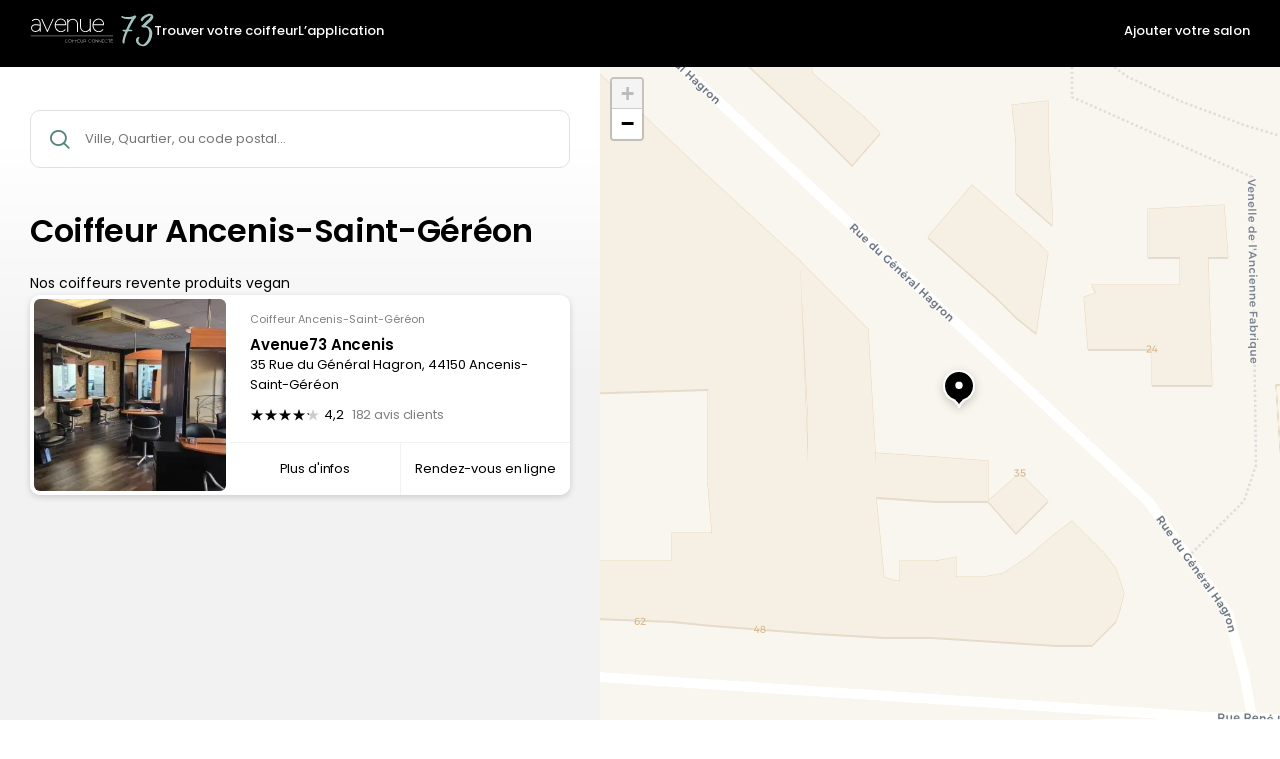

--- FILE ---
content_type: text/html; charset=UTF-8
request_url: https://www.avenue73.com/coiffeur/villes/ancenis-saint-gereon/revente-produits-vegan
body_size: 8813
content:
<!DOCTYPE html>
<!--[if IE 6]>
<html id="ie6" dir="ltr" lang="fr-FR">
<![endif]-->
<!--[if IE 7]>
<html id="ie7" dir="ltr" lang="fr-FR">
<![endif]-->
<!--[if IE 8]>
<html id="ie8" dir="ltr" lang="fr-FR">
<![endif]-->
<!--[if !(IE 6) | !(IE 7) | !(IE 8)  ]>
<html lang="fr">
<![endif]-->
<!--[if !IE]-->
<html lang="fr">
<!--[endif]-->
<head><title>Revente produits Vegan : Les salons du Réseau MonCoiffeur.fr à Ancenis-Saint-Géréon</title><meta name="description" content="Ancenis-Saint-Géréon : Revente produits Vegan : Les salons du Réseau MonCoiffeur.fr"/><meta name="robots" content="index, follow"><meta http-equiv="Content-Type" content="text/html; charset=utf-8" /><meta charset="utf-8"><meta name="viewport" content="width=device-width" /><meta name="viewport" content="initial-scale=1.0, user-scalable=no, maximum-scale=1"><link rel="apple-touch-icon" sizes="180x180" href="/thumbnail/domain/a77abd80-f7fd-46c6-b572-88897a3ef422/favicon/original/resize-ratio/180x180/favicon-avenue73.png"><link rel="icon" type="image/svg" sizes="32x32" href="/thumbnail/domain/a77abd80-f7fd-46c6-b572-88897a3ef422/favicon/original/resize-ratio/32x32/favicon-avenue73.png"><link rel="icon" type="image/svg" sizes="16x16" href="/thumbnail/domain/a77abd80-f7fd-46c6-b572-88897a3ef422/favicon/original/resize-ratio/16x16/favicon-avenue73.png"><link rel="icon" type="image/svg" href="/thumbnail/domain/a77abd80-f7fd-46c6-b572-88897a3ef422/favicon/original/resize-ratio/x/favicon-avenue73.png" /><meta name="apple-mobile-web-app-title" content="Avenue 73"><meta name="theme-color" content="#ffffff"><meta name="apple-mobile-web-app-capable" content="yes"><meta name="apple-mobile-web-app-status-bar-style" content="#A4C3BE"><link rel="manifest" href="/images/favicon/avenue73/site.webmanifest"><link rel="mask-icon" href="/images/favicon/avenue73/safari-pinned-tab.svg" color="#000000"><meta name="msapplication-TileColor" content="#A4C3BE"><meta content="Ancenis-Saint-Géréon" property="og:title"><meta content="Ancenis-Saint-Géréon" property="og:description"/><meta content="https://www.avenue73.com/coiffeur/villes/ancenis-saint-gereon/revente-produits-vegan" property="og:url"><meta content="website" property="og:type"><script src="/tarteaucitron/tarteaucitron.js?v1.4"></script><script>
  var tarteaucitronCustomText = {
    "alertBigPrivacy": "<p>Afin de vous offrir une expérience optimale sur ce site, Avenue73.com utilise des cookies.</p><p>Ces cookies permettent d’améliorer notre site, garantir une navigation sécurisée, vous proposer des contenus adaptés et personnalisés.</p><p>Vous pouvez accéder aux informations sur les cookies et modifier vos préférences à tout moment en cliquant sur « Préférences des cookies ».</p>",
    "denyAllLittle":  "Continuer sans accepter",
    "personalize": "Personnaliser mes choix",
    "allowAll":  "Accepter tous les cookies",
    "denyAll": "Refuser tous les cookies",
    "alertSmall": "Liste des cookies",
    "disclaimer": "Pour consulter la liste complète des cookies, veuillez-vous rendre sur la page Données Personnelles",
    "mandatoryTitle": "Cookies strictement nécessaires à la performance, la sécurité et l'utilisation du site",
    "mandatoryText": "<p>Ces Cookies sont strictement nécessaires au bon fonctionnement du site et ne peuvent pas être désactivés au risque de ne plus pouvoir accéder au site ou à certains services proposés :</p><ul><li>• Conservation du choix des cookies</li><li>• Envoi sécurisé de formulaires</li></ul>",
    "maps": {
      "title": "Localisation",
      "details": "Ces cookies sont déposés pour l'affichage et la géolocalisation des cartes (GMAP)."
    },
    "social": {
      "title": "Réseaux sociaux",
      "details": "Ces cookies sont déposés via les boutons réseaux sociaux (Facebook, Linkedin, Instagram, Youtube), permettent d'améliorer la convivialité du site, aident à sa promotion via les partages et permettent le visionnage de vidéos."
    },
    "analytic": {
      "title": "Statistiques / mesure d’audience",
      "details": "Ces cookies permettent d'obtenir des statistiques de fréquentation du site (ex : nombre de visites, pages les plus consultées, etc.)"
    },
    "ads": {
      "title": "Marketing / Ciblage publicitaire",
      "details": "Ces cookies permettent de proposer des publicités personnalisées."
    },
  };
  tarteaucitron.init({
    "privacyUrl": "", /* Privacy policy url */
    "hashtag": "#tarteaucitron-config", /* Open the panel with this hashtag */
    "cookieName": "moncoiffeur_tac", /* Cookie name */
    "orientation": "middle", /* Banner position (top - bottom - middle - popup) */
    "groupServices": true, /* Group services by category */
    "showAlertSmall": false, /* Show the small banner on bottom right */
    "cookieslist": true, /* Show the cookie list */
    "showIcon": false, /* Show cookie icon to manage cookies */
    // "iconSrc": "", /* Optionnal: URL or base64 encoded image */
    "iconPosition": "BottomRight", /* Position of the icon between BottomRight, BottomLeft, TopRight and TopLeft */
    "adblocker": false, /* Show a Warning if an adblocker is detected */
    "DenyAllCta" : true, /* Show the deny all button */
    "AcceptAllCta" : true, /* Show the accept all button when highPrivacy on */
    "highPrivacy": true, /* HIGHLY RECOMMANDED Disable auto consent */
    "handleBrowserDNTRequest": false, /* If Do Not Track == 1, disallow all */
    "removeCredit": false, /* Remove credit link */
    "moreInfoLink": false, /* Show more info link */
    "useExternalCss": false, /* If false, the tarteaucitron.css file will be loaded */
    "useExternalJs": false, /* If false, the tarteaucitron.js file will be loaded */
    //"cookieDomain": ".my-multisite-domaine.fr", /* Shared cookie for subdomain website */
    "readmoreLink": "", /* Change the default readmore link pointing to tarteaucitron.io */
    "mandatory": true,
  });
</script><script type="text/javascript">
  // google tag manager
  tarteaucitron.user.googletagmanagerId = 'GTM-M565FQG';
  (tarteaucitron.job = tarteaucitron.job || []).push('googletagmanager');
</script><link rel="preconnect" href="https://fonts.googleapis.com"><link rel="preconnect" href="https://fonts.gstatic.com" crossorigin><link href="https://fonts.googleapis.com/css2?family=Poppins:ital,wght@0,400;0,500;0,600;1,400&display=swap" rel="stylesheet"><link rel="stylesheet" href="/build/front.3b4e6270.css"><script src='https://www.google.com/recaptcha/api.js?hl=fr&render=6Lcj5dchAAAAAMLJtaYiBvjdyfTOpS10-sjzqMfr'></script><script type="application/ld+json" data-script-refresh="breadcrumbList">
        {
          "@context": "https://schema.org",
          "@type": "BreadcrumbList",
          "itemListElement": [
                                  {
                  "@type": "ListItem",
                  "position": "1",
                  "name": "Page d&#039;accueil",
                  "item": "https://www.avenue73.com/"
                },
                                                {
                  "@type":    "ListItem",
                  "position": "2",
                  "name":     "Revente produits Vegan : Les salons du Réseau MonCoiffeur.fr à Ancenis-Saint-Géréon"
                }
                              ]
      }
      </script><style>
      body.yipikai-tac #tarteaucitronRoot div#tarteaucitronAlertBig::before {
        content: "";
        display: block;
        width: 25rem;
        height: 5rem;
        background: transparent url(/thumbnail/domain/a77abd80-f7fd-46c6-b572-88897a3ef422/logoContent/original/resize-ratio/180x180/avenue73-logo-bottom.svg) no-repeat 0 0;
        background-size: auto;
        background-size: contain;
    </style></head>
<body class="yipikai-tac instance-avenue-73 template-speciality-by-city has-map theme-default ancenis-saint-gereon type-city"
                data-reload-elements="[]"
        data-uri="https://www.avenue73.com/coiffeur/villes/ancenis-saint-gereon/revente-produits-vegan"        data-transition="start"
  ><div class="body-container"><header id="header-master" class="header-master"><div class="header-container"><div class="content-logo"><a href="/" class="link-element type-link-internal"
                   data-menu-close="1" ><img src="/thumbnail/domain/a77abd80-f7fd-46c6-b572-88897a3ef422/logo/original/resize-ratio/x/avenue73-logo-top.svg" alt="Avenue 73" class="logo"></a></div><div id="menu-master-container" class="menu-container" data-menu><div class="header-menu-master"><nav class="navigation-container navigation-header-master"><ul class="menu-list"><li class="menu-item "><a href="/coiffeur" class="menu-item-link"
    >Trouver votre coiffeur</a></li><li class="menu-item "><a href="/application-mon-coiffeur" class="menu-item-link"
    >L’application</a></li><li class="menu-item  align-right"><a href="/devenir-partenaire" class="menu-item-link"
    >Ajouter votre salon</a></li></ul></nav></div><div class="more-information-content"><nav class="navigation-container navigation-header-master-sub"><ul class="menu-list"><li class="menu-item "><a href="/qui-sommes-nous" class="menu-item-link"
    >Qui sommes-nous ?</a></li><li class="menu-item "><a href="/offres-emploi" class="menu-item-link"
    >Offres d’emploi coiffure</a></li><li class="menu-item "><a href="/contact" class="menu-item-link"
    >Contact</a></li></ul></nav><div class="social-link-content"><ul class="social-links"><li class="link"><a href="https://www.facebook.com" class="link-element type-link-external"
     title="Partager sur Facebook"     target="_blank" rel="noopener noreferrer"           title="Partager sur Facebook"><span class="picto mc-facebook"></span></a></li><li class="link"><a href="https://www.instagram.com" class="link-element type-link-external"
     title="Partager sur Instagram"     target="_blank" rel="noopener noreferrer"           title="Partager sur Instagram"><span class="picto mc-instagram"></span></a></li></ul></div></div></div><div class="header-right view-mobile"><div class="content-search-button"><a href="/coiffeur" class="link-element type-link-internal"
                   ><span class="content-picto" data-menu-container="#search-container" data-menu-close><span class="picto mc-search"></span></span></a></div><div class="content-burger-menu"><div class="button-container" data-menu-container="#menu-master-container"><span class="content-burger"><span class="content-button"><span class="bar top"></span><span class="bar middle"></span><span class="bar bottom"></span></span></span></div></div></div></div></header><main id="main-master" class="main-content animate-page" role="main"><div class="head-container template-list-map"><div class="content-head"><div class="grid"><div class="row relative"><div class="col col--lg-12"><div class="head-content"><div class="left"><div class="heading-container inverse"><div class="title-container title-2-container content-heading"><h2 class="title-element title title-2"><span class="primary-title">Coiffeur Ancenis-Saint-Géréon </span></h2></div><div id="search-container" class="search-bar-container mode-default"><form id="search-salon" class="form no-ajax" action="/coiffeur/search" method="get"><div class="form-fields"><div class="field-container search-field-container"><div class="field-content"><div class="content-search-bar"><input autocomplete="off" data-autocomplete-address="{&quot;id&quot;:&quot;querySearch&quot;,&quot;type&quot;:&quot;&quot;,&quot;requestLimit&quot;:10,&quot;limitEnabled&quot;:1}" data-hairsalons-filter="[{&quot;name&quot;:&quot;La Roseli\u00e8re La Rochelle&quot;,&quot;search&quot;:&quot;La Roseli\u00e8re La Rochelle&quot;,&quot;search2&quot;:&quot;La Roseli\u00e8re La Rochelle&quot;,&quot;search3&quot;:&quot;La Roseliere La Rochelle&quot;,&quot;id&quot;:&quot;a678936f-6d61-4e2f-be73-9326d7507161&quot;,&quot;url&quot;:&quot;\/coiffeur\/avenue73-la-rochelle&quot;},{&quot;name&quot;:&quot;Avenue73 Thouars&quot;,&quot;search&quot;:&quot;Avenue73 Thouars&quot;,&quot;search2&quot;:&quot;Avenue 73 Thouars&quot;,&quot;search3&quot;:&quot;Avenue73 Thouars&quot;,&quot;id&quot;:&quot;20af2b1e-33f0-457a-9ab1-88f51202f0db&quot;,&quot;url&quot;:&quot;\/coiffeur\/avenue73-thouars&quot;},{&quot;name&quot;:&quot;Avenue73 Saint-Barth\u00e9lemy-d&#039;Anjou&quot;,&quot;search&quot;:&quot;Avenue73 Saint-Barth\u00e9lemy-d&#039;Anjou&quot;,&quot;search2&quot;:&quot;Avenue 73 Saint-Barth\u00e9lemy-d&#039;Anjou&quot;,&quot;search3&quot;:&quot;Avenue73 Saint-Barthelemy-d&#039;Anjou&quot;,&quot;id&quot;:&quot;5f6f835e-e042-4e43-8b0e-1610b6d14658&quot;,&quot;url&quot;:&quot;\/coiffeur\/avenue73-st-barthelemy-danjou&quot;},{&quot;name&quot;:&quot;Avenue73 Rez\u00e9&quot;,&quot;search&quot;:&quot;Avenue73 Rez\u00e9&quot;,&quot;search2&quot;:&quot;Avenue 73 Rez\u00e9&quot;,&quot;search3&quot;:&quot;Avenue73 Reze&quot;,&quot;id&quot;:&quot;d540f0b8-2330-4bc3-abad-4800863c9d1f&quot;,&quot;url&quot;:&quot;\/coiffeur\/avenue73-reze&quot;},{&quot;name&quot;:&quot;Avenue73 Prahecq&quot;,&quot;search&quot;:&quot;Avenue73 Prahecq&quot;,&quot;search2&quot;:&quot;Avenue 73 Prahecq&quot;,&quot;search3&quot;:&quot;Avenue73 Prahecq&quot;,&quot;id&quot;:&quot;e40c3b7f-11f3-4d77-b3bf-aeeada843474&quot;,&quot;url&quot;:&quot;\/coiffeur\/avenue73-prahecq&quot;},{&quot;name&quot;:&quot;Avenue73 Port-Brillet&quot;,&quot;search&quot;:&quot;Avenue73 Port-Brillet&quot;,&quot;search2&quot;:&quot;Avenue 73 Port-Brillet&quot;,&quot;search3&quot;:&quot;Avenue73 Port-Brillet&quot;,&quot;id&quot;:&quot;3a7a72df-a2ef-4c87-b8f9-ec6c342f432a&quot;,&quot;url&quot;:&quot;\/coiffeur\/avenue73-port-brillet&quot;},{&quot;name&quot;:&quot;Avenue73 Les Epesses&quot;,&quot;search&quot;:&quot;Avenue73 Les Epesses&quot;,&quot;search2&quot;:&quot;Avenue 73 Les Epesses&quot;,&quot;search3&quot;:&quot;Avenue73 Les Epesses&quot;,&quot;id&quot;:&quot;fd8c2351-86de-4d8e-b2f6-27a4f6094177&quot;,&quot;url&quot;:&quot;\/coiffeur\/avenue73-les-epesses&quot;},{&quot;name&quot;:&quot;Avenue73 Le Mans&quot;,&quot;search&quot;:&quot;Avenue73 Le Mans&quot;,&quot;search2&quot;:&quot;Avenue 73 Le Mans&quot;,&quot;search3&quot;:&quot;Avenue73 Le Mans&quot;,&quot;id&quot;:&quot;81ee8665-4e44-4cec-980b-ac89f98d4add&quot;,&quot;url&quot;:&quot;\/coiffeur\/avenue73-coiffeur-lemans&quot;},{&quot;name&quot;:&quot;Avenue73 La Chapelle-sur-Erdre&quot;,&quot;search&quot;:&quot;Avenue73 La Chapelle-sur-Erdre&quot;,&quot;search2&quot;:&quot;Avenue 73 La Chapelle-sur-Erdre&quot;,&quot;search3&quot;:&quot;Avenue73 La Chapelle-sur-Erdre&quot;,&quot;id&quot;:&quot;146635b6-dc5e-4c59-9bcf-b331115d7984&quot;,&quot;url&quot;:&quot;\/coiffeur\/avenue73-la-chapelle-sur-erdre&quot;},{&quot;name&quot;:&quot;Avenue73 La Chapelle-Saint-Laurent&quot;,&quot;search&quot;:&quot;Avenue73 La Chapelle-Saint-Laurent&quot;,&quot;search2&quot;:&quot;Avenue 73 La Chapelle-Saint-Laurent&quot;,&quot;search3&quot;:&quot;Avenue73 La Chapelle-Saint-Laurent&quot;,&quot;id&quot;:&quot;576f6174-c9ef-4d3b-8752-a9f4abce1c26&quot;,&quot;url&quot;:&quot;\/coiffeur\/avenue73-la-chapelle-st-laurent&quot;},{&quot;name&quot;:&quot;Avenue73 Froidfond&quot;,&quot;search&quot;:&quot;Avenue73 Froidfond&quot;,&quot;search2&quot;:&quot;Avenue 73 Froidfond&quot;,&quot;search3&quot;:&quot;Avenue73 Froidfond&quot;,&quot;id&quot;:&quot;6ca69ff7-36ca-4f26-8307-969a94cf55b6&quot;,&quot;url&quot;:&quot;\/coiffeur\/avenue73-froidfond&quot;},{&quot;name&quot;:&quot;Avenue73 Fors&quot;,&quot;search&quot;:&quot;Avenue73 Fors&quot;,&quot;search2&quot;:&quot;Avenue 73 Fors&quot;,&quot;search3&quot;:&quot;Avenue73 Fors&quot;,&quot;id&quot;:&quot;59ba0b18-33e1-4e7e-93ed-dfdfa3ae2c63&quot;,&quot;url&quot;:&quot;\/coiffeur\/avenue73-fors&quot;},{&quot;name&quot;:&quot;Avenue73 Douarnenez&quot;,&quot;search&quot;:&quot;Avenue73 Douarnenez&quot;,&quot;search2&quot;:&quot;Avenue 73 Douarnenez&quot;,&quot;search3&quot;:&quot;Avenue73 Douarnenez&quot;,&quot;id&quot;:&quot;fb4d6f8d-8901-44b1-8f9c-368a012183e8&quot;,&quot;url&quot;:&quot;\/coiffeur\/avenue73-douarnenez&quot;},{&quot;name&quot;:&quot;Avenue73 Dijon&quot;,&quot;search&quot;:&quot;Avenue73 Dijon&quot;,&quot;search2&quot;:&quot;Avenue 73 Dijon&quot;,&quot;search3&quot;:&quot;Avenue73 Dijon&quot;,&quot;id&quot;:&quot;b6f16502-e37a-44cb-ac52-55d7b49fa5c6&quot;,&quot;url&quot;:&quot;\/coiffeur\/avenue73-dijon&quot;},{&quot;name&quot;:&quot;Avenue73 Craon&quot;,&quot;search&quot;:&quot;Avenue73 Craon&quot;,&quot;search2&quot;:&quot;Avenue 73 Craon&quot;,&quot;search3&quot;:&quot;Avenue73 Craon&quot;,&quot;id&quot;:&quot;f7145e49-bb2b-47f5-ad5b-e6002c1b6f97&quot;,&quot;url&quot;:&quot;\/coiffeur\/avenue73-craon&quot;},{&quot;name&quot;:&quot;Avenue73 Cholet&quot;,&quot;search&quot;:&quot;Avenue73 Cholet&quot;,&quot;search2&quot;:&quot;Avenue 73 Cholet&quot;,&quot;search3&quot;:&quot;Avenue73 Cholet&quot;,&quot;id&quot;:&quot;ed53fd18-e230-4da0-a92e-5072538d0ca6&quot;,&quot;url&quot;:&quot;\/coiffeur\/avenue73-cholet&quot;},{&quot;name&quot;:&quot;Avenue73 Bouguenais&quot;,&quot;search&quot;:&quot;Avenue73 Bouguenais&quot;,&quot;search2&quot;:&quot;Avenue 73 Bouguenais&quot;,&quot;search3&quot;:&quot;Avenue73 Bouguenais&quot;,&quot;id&quot;:&quot;c7d683a5-8ba1-4841-b83e-db4dc3675f9c&quot;,&quot;url&quot;:&quot;\/coiffeur\/avenue73-bouguenais&quot;},{&quot;name&quot;:&quot;Avenue73 Ancenis&quot;,&quot;search&quot;:&quot;Avenue73 Ancenis&quot;,&quot;search2&quot;:&quot;Avenue 73 Ancenis&quot;,&quot;search3&quot;:&quot;Avenue73 Ancenis&quot;,&quot;id&quot;:&quot;7f03634b-11c9-458d-8b5e-b43de5df564d&quot;,&quot;url&quot;:&quot;\/coiffeur\/avenue73-ancenis&quot;},{&quot;name&quot;:&quot;Avenue73 Alen\u00e7on&quot;,&quot;search&quot;:&quot;Avenue73 Alen\u00e7on&quot;,&quot;search2&quot;:&quot;Avenue 73 Alen\u00e7on&quot;,&quot;search3&quot;:&quot;Avenue73 Alencon&quot;,&quot;id&quot;:&quot;7b4343ee-92ed-41d3-8d6d-b48848c46036&quot;,&quot;url&quot;:&quot;\/coiffeur\/avenue73-alencon&quot;},{&quot;name&quot;:&quot;Avenue 73 Ornans&quot;,&quot;search&quot;:&quot;Avenue 73 Ornans&quot;,&quot;search2&quot;:&quot;Avenue 73 Ornans&quot;,&quot;search3&quot;:&quot;Avenue 73 Ornans&quot;,&quot;id&quot;:&quot;791d1d7e-e72f-4961-9c1d-77ced59bc764&quot;,&quot;url&quot;:&quot;\/coiffeur\/avenue73-ornans&quot;}]" id="q" name="q" placeholder="Ville, Quartier, ou code postal..." class="field"/><span class="reset-field"><span class="picto mc-cross"></span></span></div><input type="hidden" data-autocomplete-address-field="querySearch-object-id" id="object-id" name="object-id" ><input type="hidden" data-autocomplete-address-field="querySearch-latitude" id="latitude" name="latitude" ><input type="hidden" data-autocomplete-address-field="querySearch-longitude" id="longitude" name="longitude" ><input type="hidden" autocomplete="off" id="north-east-limit" name="north-east-limit" value=""><input type="hidden" autocomplete="off" id="south-west-limit" name="south-west-limit" value=""></div></div></div></form></div></div><div class="right mobile"><div class="map-container"><div class="map-embed" data-map-embed data-maps-embed-parameters="{&quot;mode&quot;:&quot;multi-marker&quot;,&quot;form&quot;:&quot;&quot;,&quot;latitude&quot;:&quot;46.232193&quot;,&quot;longitude&quot;:&quot;2.209667&quot;,&quot;zoom&quot;:9,&quot;makers&quot;:{&quot;7f03634b-11c9-458d-8b5e-b43de5df564d&quot;:{&quot;id&quot;:&quot;7f03634b-11c9-458d-8b5e-b43de5df564d&quot;,&quot;lat&quot;:47.370697,&quot;lng&quot;:-1.179855,&quot;name&quot;:&quot;Avenue73 Ancenis&quot;,&quot;picture&quot;:&quot;\/thumbnail\/hair-salon\/7f03634b-11c9-458d-8b5e-b43de5df564d\/image\/desktop\/resize-ratio\/140x140\/img-1564.webp&quot;,&quot;locality&quot;:&quot;Ancenis-Saint-G\u00e9r\u00e9on&quot;,&quot;address&quot;:&quot;35 Rue du G\u00e9n\u00e9ral Hagron, 44150 Ancenis-Saint-G\u00e9r\u00e9on&quot;,&quot;url&quot;:&quot;\/coiffeur\/avenue73-ancenis&quot;,&quot;urlReservation&quot;:&quot;https:\/\/rendezvous.hairnet.fr\/?token=08f911ef21829a3e7a7fcb25f14f5708&quot;}},&quot;popupTemplate&quot;:&quot;&lt;div class=\&quot;card-hair-salon-container card-container\&quot;&gt;&lt;div class=\&quot;card-hair-salon card\&quot;&gt;&lt;a href=\&quot;__LINKDETAIL__\&quot; class=\&quot;link-element type-link-internal body-hair-salon body-card\&quot;\n                   &gt;&lt;div class=\&quot;primary-section\&quot;&gt;&lt;div class=\&quot;content-general-information\&quot;&gt;&lt;div class=\&quot;title-container title-span-container\&quot;&gt;&lt;span class=\&quot;title-element title title-span\&quot;&gt;&lt;span class=\&quot;sup-title\&quot;&gt;Coiffeur __LOCALITY__ &lt;\/span&gt;&lt;span class=\&quot;primary-title\&quot;&gt;__NAME__ &lt;\/span&gt;&lt;\/span&gt;&lt;\/div&gt;&lt;p class=\&quot;font-poppins-r-13\&quot;&gt;__ADDRESS__&lt;\/p&gt;&lt;\/div&gt;&lt;div class=\&quot;content-picture\&quot;&gt;&lt;picture class=\&quot;picture-element\&quot;&gt;&lt;img src=\&quot;__PICTURE__\&quot; alt=\&quot;Photo du salon de coiffure __NAME__\&quot; loading=\&quot;lazy\&quot; class=\&quot;picture\&quot;&gt;&lt;\/picture&gt;&lt;\/div&gt;&lt;\/div&gt;&lt;\/a&gt;&lt;div class=\&quot;footer-hair-salon footer-card\&quot;&gt;&lt;ul class=\&quot;list-button\&quot;&gt;&lt;li class=\&quot;item\&quot;&gt;&lt;div class=\&quot;button-container template-default\&quot;&gt;&lt;a href=\&quot;__LINKDETAIL__\&quot; class=\&quot;button button-link\&quot; &gt;&lt;div class=\&quot;button-text\&quot;&gt;&lt;div class=\&quot;text\&quot;&gt;Plus d&#039;infos&lt;\/div&gt;&lt;\/div&gt;&lt;\/a&gt;&lt;\/div&gt;&lt;\/li&gt;&lt;li class=\&quot;item\&quot;&gt;&lt;div class=\&quot;button-container template-default\&quot;&gt;&lt;a href=\&quot;__LINKRESERVATION__\&quot; class=\&quot;button button-link\&quot;&gt;&lt;div class=\&quot;button-text\&quot;&gt;&lt;div class=\&quot;text\&quot;&gt;Rendez-vous en ligne&lt;\/div&gt;&lt;\/div&gt;&lt;\/a&gt;&lt;\/div&gt;&lt;\/li&gt;&lt;\/ul&gt;&lt;\/div&gt;&lt;\/div&gt;&lt;\/div&gt;&quot;,&quot;center&quot;:{&quot;latitude&quot;:&quot;&quot;,&quot;longitude&quot;:&quot;&quot;}}"></div></div></div><div class="top-page-container"><div class="top-page-content"><div class="title-container title-2-container"><h2 class="title-element title title-2"><span class="primary-title">Nos coiffeurs revente produits vegan </span></h2></div><div class="list-result-container"><ul class="list-secondary-item"><li class="secondary-item"><div class="card-hair-salon-container card-container" data-id-object="7f03634b-11c9-458d-8b5e-b43de5df564d"><div class="card-hair-salon card"><a href="/coiffeur/avenue73-ancenis" class="link-element type-link-internal body-hair-salon body-card"
                   ><div class="primary-section"><div class="content-general-information"><div class="title-container title-2-container"><h2 class="title-element title title-2"><span class="sup-title">Coiffeur Ancenis-Saint-Géréon </span><span class="primary-title">Avenue73 Ancenis </span></h2></div><p class="font-poppins-r-13">35 Rue du Général Hagron, 44150 Ancenis-Saint-Géréon</p><div class="content-reviews-star theme-light"><span class="reviews-star" aria-hidden="true"><span class="stars" style="width: 84%"></span></span><span class="note-reviews font-poppins-r-11">4,2</span><span class="number-reviews font-poppins-r-11">182 avis clients</span></div></div><div class="content-picture"><picture class="picture-element"><source media="(min-width: 1025px)" srcset="/thumbnail/hair-salon/7f03634b-11c9-458d-8b5e-b43de5df564d/image/hairSalonImageList/600-ratio/400x/img-1564.webp"><img src="/thumbnail/hair-salon/7f03634b-11c9-458d-8b5e-b43de5df564d/image/hairSalonImageList/resize-ratio/140x140/img-1564.webp" alt="Photo du salon de coiffure Avenue73 Ancenis" loading="lazy" class="picture"></picture></div></div></a><div class="footer-hair-salon footer-card"><ul class="list-button"><li class="item"><div class="button-container template-default"><a href="/coiffeur/avenue73-ancenis" class="button button-link" ><div class="button-text"><div class="text">Plus d'infos</div></div></a></div></li><li class="item"><div class="button-container template-default"><a href="https://rendezvous.hairnet.fr/?token=08f911ef21829a3e7a7fcb25f14f5708" class="button button-link"><div class="button-text"><div class="text">Rendez-vous en ligne</div></div></a></div></li></ul></div></div></div></li></ul></div></div></div></div><div class="right"><div class="map-container"><div class="map-embed" data-map-embed data-maps-embed-parameters="{&quot;mode&quot;:&quot;multi-marker&quot;,&quot;form&quot;:&quot;&quot;,&quot;latitude&quot;:&quot;46.232193&quot;,&quot;longitude&quot;:&quot;2.209667&quot;,&quot;zoom&quot;:9,&quot;makers&quot;:{&quot;7f03634b-11c9-458d-8b5e-b43de5df564d&quot;:{&quot;id&quot;:&quot;7f03634b-11c9-458d-8b5e-b43de5df564d&quot;,&quot;lat&quot;:47.370697,&quot;lng&quot;:-1.179855,&quot;name&quot;:&quot;Avenue73 Ancenis&quot;,&quot;picture&quot;:&quot;\/thumbnail\/hair-salon\/7f03634b-11c9-458d-8b5e-b43de5df564d\/image\/desktop\/resize-ratio\/140x140\/img-1564.webp&quot;,&quot;locality&quot;:&quot;Ancenis-Saint-G\u00e9r\u00e9on&quot;,&quot;address&quot;:&quot;35 Rue du G\u00e9n\u00e9ral Hagron, 44150 Ancenis-Saint-G\u00e9r\u00e9on&quot;,&quot;url&quot;:&quot;\/coiffeur\/avenue73-ancenis&quot;,&quot;urlReservation&quot;:&quot;https:\/\/rendezvous.hairnet.fr\/?token=08f911ef21829a3e7a7fcb25f14f5708&quot;}},&quot;popupTemplate&quot;:&quot;&lt;div class=\&quot;card-hair-salon-container card-container\&quot;&gt;&lt;div class=\&quot;card-hair-salon card\&quot;&gt;&lt;a href=\&quot;__LINKDETAIL__\&quot; class=\&quot;link-element type-link-internal body-hair-salon body-card\&quot;\n                   &gt;&lt;div class=\&quot;primary-section\&quot;&gt;&lt;div class=\&quot;content-general-information\&quot;&gt;&lt;div class=\&quot;title-container title-span-container\&quot;&gt;&lt;span class=\&quot;title-element title title-span\&quot;&gt;&lt;span class=\&quot;sup-title\&quot;&gt;Coiffeur __LOCALITY__ &lt;\/span&gt;&lt;span class=\&quot;primary-title\&quot;&gt;__NAME__ &lt;\/span&gt;&lt;\/span&gt;&lt;\/div&gt;&lt;p class=\&quot;font-poppins-r-13\&quot;&gt;__ADDRESS__&lt;\/p&gt;&lt;\/div&gt;&lt;div class=\&quot;content-picture\&quot;&gt;&lt;picture class=\&quot;picture-element\&quot;&gt;&lt;img src=\&quot;__PICTURE__\&quot; alt=\&quot;Photo du salon de coiffure __NAME__\&quot; loading=\&quot;lazy\&quot; class=\&quot;picture\&quot;&gt;&lt;\/picture&gt;&lt;\/div&gt;&lt;\/div&gt;&lt;\/a&gt;&lt;div class=\&quot;footer-hair-salon footer-card\&quot;&gt;&lt;ul class=\&quot;list-button\&quot;&gt;&lt;li class=\&quot;item\&quot;&gt;&lt;div class=\&quot;button-container template-default\&quot;&gt;&lt;a href=\&quot;__LINKDETAIL__\&quot; class=\&quot;button button-link\&quot; &gt;&lt;div class=\&quot;button-text\&quot;&gt;&lt;div class=\&quot;text\&quot;&gt;Plus d&#039;infos&lt;\/div&gt;&lt;\/div&gt;&lt;\/a&gt;&lt;\/div&gt;&lt;\/li&gt;&lt;li class=\&quot;item\&quot;&gt;&lt;div class=\&quot;button-container template-default\&quot;&gt;&lt;a href=\&quot;__LINKRESERVATION__\&quot; class=\&quot;button button-link\&quot;&gt;&lt;div class=\&quot;button-text\&quot;&gt;&lt;div class=\&quot;text\&quot;&gt;Rendez-vous en ligne&lt;\/div&gt;&lt;\/div&gt;&lt;\/a&gt;&lt;\/div&gt;&lt;\/li&gt;&lt;\/ul&gt;&lt;\/div&gt;&lt;\/div&gt;&lt;\/div&gt;&quot;,&quot;center&quot;:{&quot;latitude&quot;:&quot;&quot;,&quot;longitude&quot;:&quot;&quot;}}"></div></div></div></div></div></div></div></div></div><div class="page-container"><div class="container theme-master"><div class="block block-application-hair-salon theme-default option-undefined"><div class="content-block-application-hair-salon"><div class="grid"><div class="row row--lg-center"><div class="col col--lg-6"><div class="block block-tile-download-application theme-default option-undefined"><div class="content-block-tile-download-application"><div class="tile template-download-application"><div class="content-tile"><div class="content-background"><div class="title-container title-span-container"><span class="title-element title title-span"><span class="primary-title"><span class="regular">Télécharger notre application</span> MonCoiffeur.fr  </span></span></div><p class="description">Vos rendez-vous & remises fidélités dans votre poche !</p><ul class="content-links"><li class="link"><a href="https://apps.apple.com/fr/app/moncoiffeur/id1382153572" target="_blank" rel="noopener" class="button" title="Télécharger l'application Mon coiffeur sur l'App Store"><span class="picto mc-apple"></span><span class="intitule">AppStore</span></a></li><li class="link"><a href="https://play.google.com/store/apps/details?id=com.embarcadero.moncoiffeur" target="_blank" rel="noopener" class="button" title="Télécharger l'application Mon coiffeur sur le Play Store"><span class="picto mc-android"></span><span class="intitule">PlayStore</span></a></li></ul></div><div class="content-image"><img src="/images/illustrations/application-mon-coiffeur.png" alt="Visuel de l'application Mon coiffeur" class="image"></div></div></div></div></div></div><div class="col col--lg-6 col--lg-first"><div class="block block-tile-register-salon theme-default option-undefined "><div class="content-block-tile-register-salon"><div class="tile template-register-salon"><a href="/devenir-partenaire" class="link-element type-link-internal link-title"
                   ><div class="content-tile" style="background-image:url('/images/illustrations/register-salon.jpg');"><div class="content-body"><div class="title-container title-span-container"><span class="title-element title title-span"><span class="primary-title"><span class="regular">Inscrivez votre</span> Salon de coiffure </span></span></div><p class="description">& rejoignez notre réseau de coiffeurs indépendants</p></div><div class="content-footer"><div class="content-logo"><img src="/thumbnail/domain/a77abd80-f7fd-46c6-b572-88897a3ef422/logoBottom/original/resize-ratio/x/avenue73-logo-top.svg" alt="Logo du réseau Avenue73.com" class="logo"></div><div class="decoration"><span class="picto mc-arrow-right"></span></div></div></div></a></div></div></div></div></div></div></div></div><div class="block block-list-element theme-default option-undefined"><div class="content-block-list-element"><div class="grid"><ul class="row"><div class="col relative"><div class="content-header"><div class="title-container title-2-container"><h2 class="title-element title title-2"><span class="primary-title">Coiffeur ancenis-saint-géréon par département & ville </span></h2></div></div><div class="list-elements-container" data-view-more data-button-intitule="Lire la suite"><ul class="list-elements"><li class="item"><a href="/coiffeur/villes/alencon/revente-produits-vegan" class="link-element type-link-internal"
                   >
                              Coiffeur Revente produits Vegan à Alençon
                          </a></li><li class="item"><a href="/coiffeur/villes/ancenis-saint-gereon/revente-produits-vegan" class="link-element type-link-internal"
                   >
                              Coiffeur Revente produits Vegan à Ancenis-Saint-Géréon
                          </a></li><li class="item"><a href="/coiffeur/villes/angers/revente-produits-vegan" class="link-element type-link-internal"
                   >
                              Coiffeur Revente produits Vegan à Angers
                          </a></li><li class="item"><a href="/coiffeur/villes/besancon/revente-produits-vegan" class="link-element type-link-internal"
                   >
                              Coiffeur Revente produits Vegan à Besançon
                          </a></li><li class="item"><a href="/coiffeur/villes/bouguenais/revente-produits-vegan" class="link-element type-link-internal"
                   >
                              Coiffeur Revente produits Vegan à Bouguenais
                          </a></li><li class="item"><a href="/coiffeur/villes/cholet/revente-produits-vegan" class="link-element type-link-internal"
                   >
                              Coiffeur Revente produits Vegan à Cholet
                          </a></li><li class="item"><a href="/coiffeur/villes/craon/revente-produits-vegan" class="link-element type-link-internal"
                   >
                              Coiffeur Revente produits Vegan à Craon
                          </a></li><li class="item"><a href="/coiffeur/villes/coiffeur/dijon/revente-produits-vegan" class="link-element type-link-internal"
                   >
                              Coiffeur Revente produits Vegan à Dijon
                          </a></li><li class="item"><a href="/coiffeur/villes/douarnenez/revente-produits-vegan" class="link-element type-link-internal"
                   >
                              Coiffeur Revente produits Vegan à Douarnenez
                          </a></li><li class="item"><a href="/coiffeur/villes/fors/revente-produits-vegan" class="link-element type-link-internal"
                   >
                              Coiffeur Revente produits Vegan à Fors
                          </a></li><li class="item"><a href="/coiffeur/villes/froidfond/revente-produits-vegan" class="link-element type-link-internal"
                   >
                              Coiffeur Revente produits Vegan à Froidfond
                          </a></li><li class="item"><a href="/coiffeur/villes/la-chapelle-saint-laurent/revente-produits-vegan" class="link-element type-link-internal"
                   >
                              Coiffeur Revente produits Vegan à La Chapelle-Saint-Laurent
                          </a></li><li class="item"><a href="/coiffeur/villes/la-chapelle-sur-erdre/revente-produits-vegan" class="link-element type-link-internal"
                   >
                              Coiffeur Revente produits Vegan à La Chapelle-sur-Erdre
                          </a></li><li class="item"><a href="/coiffeur/villes/la-rochelle/revente-produits-vegan" class="link-element type-link-internal"
                   >
                              Coiffeur Revente produits Vegan à La Rochelle
                          </a></li><li class="item"><a href="/coiffeur/villes/coiffeur/le-mans/revente-produits-vegan" class="link-element type-link-internal"
                   >
                              Coiffeur Revente produits Vegan à Le Mans
                          </a></li><li class="item"><a href="/coiffeur/villes/les-epesses/revente-produits-vegan" class="link-element type-link-internal"
                   >
                              Coiffeur Revente produits Vegan à Les Epesses
                          </a></li><li class="item"><a href="/coiffeur/villes/les-herbiers/revente-produits-vegan" class="link-element type-link-internal"
                   >
                              Coiffeur Revente produits Vegan à Les Herbiers
                          </a></li><li class="item"><a href="/coiffeur/villes/nantes/revente-produits-vegan" class="link-element type-link-internal"
                   >
                              Coiffeur Revente produits Vegan à Nantes
                          </a></li><li class="item"><a href="/coiffeur/villes/niort/revente-produits-vegan" class="link-element type-link-internal"
                   >
                              Coiffeur Revente produits Vegan à Niort
                          </a></li><li class="item"><a href="/coiffeur/villes/ornans/revente-produits-vegan" class="link-element type-link-internal"
                   >
                              Coiffeur Revente produits Vegan à Ornans
                          </a></li><li class="item"><a href="/coiffeur/villes/ornans/revente-produits-vegan" class="link-element type-link-internal"
                   >
                              Coiffeur Revente produits Vegan à Ornans
                          </a></li><li class="item"><a href="/coiffeur/villes/port-brillet/revente-produits-vegan" class="link-element type-link-internal"
                   >
                              Coiffeur Revente produits Vegan à Port-Brillet
                          </a></li><li class="item"><a href="/coiffeur/villes/prahecq/revente-produits-vegan" class="link-element type-link-internal"
                   >
                              Coiffeur Revente produits Vegan à Prahecq
                          </a></li><li class="item"><a href="/coiffeur/villes/reze/revente-produits-vegan" class="link-element type-link-internal"
                   >
                              Coiffeur Revente produits Vegan à Rezé
                          </a></li><li class="item"><a href="/coiffeur/villes/saint-barthelemy-d-anjou/revente-produits-vegan" class="link-element type-link-internal"
                   >
                              Coiffeur Revente produits Vegan à Saint-Barthélemy-d&#039;Anjou
                          </a></li><li class="item"><a href="/coiffeur/villes/thouars/revente-produits-vegan" class="link-element type-link-internal"
                   >
                              Coiffeur Revente produits Vegan à Thouars
                          </a></li><li class="item"><a href="/coiffeur/villes/trelaze/revente-produits-vegan" class="link-element type-link-internal"
                   >
                              Coiffeur Revente produits Vegan à Trélazé
                          </a></li><li class="item"><a href="/coiffeur-charente-maritime/revente-produits-vegan" class="link-element type-link-internal"
                   >
                              Coiffeur Revente produits Vegan en Charente-Maritime
                          </a></li><li class="item"><a href="/coiffeur-cote-d-or/revente-produits-vegan" class="link-element type-link-internal"
                   >
                              Coiffeur Revente produits Vegan en Côte-d&#039;Or
                          </a></li><li class="item"><a href="/coiffeur-deux-sevres/revente-produits-vegan" class="link-element type-link-internal"
                   >
                              Coiffeur Revente produits Vegan en Deux-Sèvres
                          </a></li><li class="item"><a href="/coiffeur-doubs/revente-produits-vegan" class="link-element type-link-internal"
                   >
                              Coiffeur Revente produits Vegan en Doubs
                          </a></li><li class="item"><a href="/coiffeur-finistere/revente-produits-vegan" class="link-element type-link-internal"
                   >
                              Coiffeur Revente produits Vegan en Finistère
                          </a></li><li class="item"><a href="/coiffeur-loire-atlantique/revente-produits-vegan" class="link-element type-link-internal"
                   >
                              Coiffeur Revente produits Vegan en Loire-Atlantique
                          </a></li><li class="item"><a href="/coiffeur-maine-et-loire/revente-produits-vegan" class="link-element type-link-internal"
                   >
                              Coiffeur Revente produits Vegan en Maine-et-Loire
                          </a></li><li class="item"><a href="/coiffeur-mayenne/revente-produits-vegan" class="link-element type-link-internal"
                   >
                              Coiffeur Revente produits Vegan en Mayenne
                          </a></li><li class="item"><a href="/coiffeur-orne/revente-produits-vegan" class="link-element type-link-internal"
                   >
                              Coiffeur Revente produits Vegan en Orne
                          </a></li><li class="item"><a href="/coiffeur-sarthe/revente-produits-vegan" class="link-element type-link-internal"
                   >
                              Coiffeur Revente produits Vegan en Sarthe
                          </a></li><li class="item"><a href="/coiffeur-vendee/revente-produits-vegan" class="link-element type-link-internal"
                   >
                              Coiffeur Revente produits Vegan en Vendée
                          </a></li></ul></div></div></ul></div></div></div></div></div></main><div id="footer-master"><footer class="footer-master"><div class="before-footer-container"><div class="grid"><div class="row"><div class="col"><div class="network-container"><div class="content-hr"><hr></div><div class="content-logo"><img src="/thumbnail/domain/a77abd80-f7fd-46c6-b572-88897a3ef422/logoContent/original/resize-ratio/x/avenue73-logo-bottom.svg" alt="Logo du réseau Avenue 73" class="logo"></div><p class="description font-poppins-r-11">Les salons de coiffure sous enseigne Avenue73 font partie du 1er Réseau de salons de coiffure indépendants : le Réseau MonCoiffeur.fr. Les salons Avenue73 bénéficient d'un accompagnement unique en matière de coaching d'activité, d'outils marketing et communication web. Aujourd’hui ce sont plus de 33 salons Avenue73 répartis dans toute la France qui profitent d'une expertise métiers pointue sur des sujets liés au développement d'un point de vente.</p><a href="/devenir-partenaire" class="link-element type-link-internal simple-link"
                   >
          Rejoindre le réseau        </a></div></div></div></div></div><div class="button-before-footer"><div class="grid"><div class="row"><div class="col"><ul class="list-button"><li class="application-button"><div class="content-button"><div class="content-text"><p class="font-poppins-sb-fixe-15"><span class="regular">Télécharger</span> notre application</p></div><ul class="content-links"><li class="link"><a href="https://apps.apple.com/fr/app/moncoiffeur/id1382153572" target="_blank" rel="noopener" class="button" title="Télécharger l'application Mon coiffeur sur l'App Store"><span class="picto mc-apple"></span></a></li><li class="link"><a href="https://play.google.com/store/apps/details?id=com.embarcadero.moncoiffeur" target="_blank" rel="noopener" class="button" title="Télécharger l'application Mon coiffeur sur le Play Store"><span class="picto mc-android"></span></a></li></ul></div></li><li class="button-element"><div class="button-container template-page-footer-link"><a href="/coiffeur" class="button button-link" ><div class="button-text"><span class="text">Tous nos salons de coiffure Avenue 73</span></div><span class="content-arrow"><span class="picto mc-arrow-right"></span></span></a></div></li></ul></div></div></div></div><div class="footer-master-container"><div class="grid"><div class="row"><div class="col col--lg-3 view-desktop"><div class="content-information"><div class="content-logo"><img src="/thumbnail/domain/a77abd80-f7fd-46c6-b572-88897a3ef422/logoBottom/original/resize-ratio/x/avenue73-logo-top.svg" alt="Logo du réseau Avenue 73" class="logo"></div><ul class="social-links"><li class="link"><a href=" " class="link-element type-link-external"
     title="Partager sur Facebook"     target="_blank" rel="noopener noreferrer"           title="Partager sur Facebook"><span class="picto mc-facebook"></span></a></li><li class="link"><a href=" " class="link-element type-link-external"
     title="Partager sur Instagram"     target="_blank" rel="noopener noreferrer"           title="Partager sur Instagram"><span class="picto mc-instagram"></span></a></li></ul></div></div><div class="col col--lg-3"><nav class="navigation-container footer-nav-left"><div class="library library-footer-nav-left"><div class="title-container title-2-container"><h2 class="title-element title title-2"><span class="primary-title">Trouver votre coiffeur </span></h2></div><ul class="content-menu content-footer-nav-left"><li class="menu-item "><a href="/coiffeur" class="menu-item-link"
    >Liste des salons de coiffure</a></li><li class="menu-item "><a href="/coiffeur/specialites" class="menu-item-link"
    >Salon par spécialités</a></li><li class="menu-item "><a href="/coiffeur/villes" class="menu-item-link"
    >Salon par villes</a></li></ul></div></nav></div><div class="col col--lg-3"><nav class="navigation-container footer-nav-center"><div class="library library-footer-nav-center"><div class="title-container title-2-container"><h2 class="title-element title title-2"><span class="primary-title">À propos du réseau </span></h2></div><ul class="content-menu content-footer-nav-center"><li class="menu-item "><a href="/qui-sommes-nous" class="menu-item-link"
    >Qui sommes-nous ?</a></li><li class="menu-item "><a href="/contact" class="menu-item-link"
    >Contact</a></li><li class="menu-item "><a href="/partenaires" class="menu-item-link"
    >Nos partenaires</a></li></ul></div></nav></div><div class="col col--lg-3"><nav class="navigation-container footer-nav-right"><div class="library library-footer-nav-right"><div class="title-container title-2-container"><h2 class="title-element title title-2"><span class="primary-title">Vous êtes coiffeur </span></h2></div><ul class="content-menu content-footer-nav-right"><li class="menu-item "><a href="/devenir-partenaire" class="menu-item-link"
    >Rejoindre le réseau</a></li><li class="menu-item "><a href="/offres-emploi" class="menu-item-link"
    >Offre d&#039;emploi coiffure</a></li></ul></div></nav></div></div><div class="row"><div class="col"><div class="footer-legal-container"><p class="copyright-text font-poppins-r-11">© Copyright 2026 - Avenue73.com</p><div class="navigation-container footer-nav-legal"><div class="library library-footer-nav-legal"><ul class="content-menu content-footer-nav-legal"><li class="menu-item "><a href="/mentions-legales" class="menu-item-link"
    >Mentions légales</a></li><li class="menu-item "><span onclick="tarteaucitron.userInterface.openPanel(); return false;" class="custom-rgpd link"><span class="text">Préférences des cookies</span></span></li></ul></div></div></div></div></div></div></div></footer></div></div><div id="page-loading"></div><div id="page-transition"></div><div id="salon-push-popin"><div class="relative"><span class="picto-close austral-picto-cross" data-close-popin></span><div class="salon-push"></div></div></div><div id="overlay"></div><script src="/build/runtime.7576e7bf.js"></script><script src="/build/front.2ae29b9f.js"></script></body></html>

--- FILE ---
content_type: text/html; charset=utf-8
request_url: https://www.google.com/recaptcha/api2/anchor?ar=1&k=6Lcj5dchAAAAAMLJtaYiBvjdyfTOpS10-sjzqMfr&co=aHR0cHM6Ly93d3cuYXZlbnVlNzMuY29tOjQ0Mw..&hl=fr&v=N67nZn4AqZkNcbeMu4prBgzg&size=invisible&anchor-ms=20000&execute-ms=30000&cb=zbw60sn8k5ns
body_size: 48693
content:
<!DOCTYPE HTML><html dir="ltr" lang="fr"><head><meta http-equiv="Content-Type" content="text/html; charset=UTF-8">
<meta http-equiv="X-UA-Compatible" content="IE=edge">
<title>reCAPTCHA</title>
<style type="text/css">
/* cyrillic-ext */
@font-face {
  font-family: 'Roboto';
  font-style: normal;
  font-weight: 400;
  font-stretch: 100%;
  src: url(//fonts.gstatic.com/s/roboto/v48/KFO7CnqEu92Fr1ME7kSn66aGLdTylUAMa3GUBHMdazTgWw.woff2) format('woff2');
  unicode-range: U+0460-052F, U+1C80-1C8A, U+20B4, U+2DE0-2DFF, U+A640-A69F, U+FE2E-FE2F;
}
/* cyrillic */
@font-face {
  font-family: 'Roboto';
  font-style: normal;
  font-weight: 400;
  font-stretch: 100%;
  src: url(//fonts.gstatic.com/s/roboto/v48/KFO7CnqEu92Fr1ME7kSn66aGLdTylUAMa3iUBHMdazTgWw.woff2) format('woff2');
  unicode-range: U+0301, U+0400-045F, U+0490-0491, U+04B0-04B1, U+2116;
}
/* greek-ext */
@font-face {
  font-family: 'Roboto';
  font-style: normal;
  font-weight: 400;
  font-stretch: 100%;
  src: url(//fonts.gstatic.com/s/roboto/v48/KFO7CnqEu92Fr1ME7kSn66aGLdTylUAMa3CUBHMdazTgWw.woff2) format('woff2');
  unicode-range: U+1F00-1FFF;
}
/* greek */
@font-face {
  font-family: 'Roboto';
  font-style: normal;
  font-weight: 400;
  font-stretch: 100%;
  src: url(//fonts.gstatic.com/s/roboto/v48/KFO7CnqEu92Fr1ME7kSn66aGLdTylUAMa3-UBHMdazTgWw.woff2) format('woff2');
  unicode-range: U+0370-0377, U+037A-037F, U+0384-038A, U+038C, U+038E-03A1, U+03A3-03FF;
}
/* math */
@font-face {
  font-family: 'Roboto';
  font-style: normal;
  font-weight: 400;
  font-stretch: 100%;
  src: url(//fonts.gstatic.com/s/roboto/v48/KFO7CnqEu92Fr1ME7kSn66aGLdTylUAMawCUBHMdazTgWw.woff2) format('woff2');
  unicode-range: U+0302-0303, U+0305, U+0307-0308, U+0310, U+0312, U+0315, U+031A, U+0326-0327, U+032C, U+032F-0330, U+0332-0333, U+0338, U+033A, U+0346, U+034D, U+0391-03A1, U+03A3-03A9, U+03B1-03C9, U+03D1, U+03D5-03D6, U+03F0-03F1, U+03F4-03F5, U+2016-2017, U+2034-2038, U+203C, U+2040, U+2043, U+2047, U+2050, U+2057, U+205F, U+2070-2071, U+2074-208E, U+2090-209C, U+20D0-20DC, U+20E1, U+20E5-20EF, U+2100-2112, U+2114-2115, U+2117-2121, U+2123-214F, U+2190, U+2192, U+2194-21AE, U+21B0-21E5, U+21F1-21F2, U+21F4-2211, U+2213-2214, U+2216-22FF, U+2308-230B, U+2310, U+2319, U+231C-2321, U+2336-237A, U+237C, U+2395, U+239B-23B7, U+23D0, U+23DC-23E1, U+2474-2475, U+25AF, U+25B3, U+25B7, U+25BD, U+25C1, U+25CA, U+25CC, U+25FB, U+266D-266F, U+27C0-27FF, U+2900-2AFF, U+2B0E-2B11, U+2B30-2B4C, U+2BFE, U+3030, U+FF5B, U+FF5D, U+1D400-1D7FF, U+1EE00-1EEFF;
}
/* symbols */
@font-face {
  font-family: 'Roboto';
  font-style: normal;
  font-weight: 400;
  font-stretch: 100%;
  src: url(//fonts.gstatic.com/s/roboto/v48/KFO7CnqEu92Fr1ME7kSn66aGLdTylUAMaxKUBHMdazTgWw.woff2) format('woff2');
  unicode-range: U+0001-000C, U+000E-001F, U+007F-009F, U+20DD-20E0, U+20E2-20E4, U+2150-218F, U+2190, U+2192, U+2194-2199, U+21AF, U+21E6-21F0, U+21F3, U+2218-2219, U+2299, U+22C4-22C6, U+2300-243F, U+2440-244A, U+2460-24FF, U+25A0-27BF, U+2800-28FF, U+2921-2922, U+2981, U+29BF, U+29EB, U+2B00-2BFF, U+4DC0-4DFF, U+FFF9-FFFB, U+10140-1018E, U+10190-1019C, U+101A0, U+101D0-101FD, U+102E0-102FB, U+10E60-10E7E, U+1D2C0-1D2D3, U+1D2E0-1D37F, U+1F000-1F0FF, U+1F100-1F1AD, U+1F1E6-1F1FF, U+1F30D-1F30F, U+1F315, U+1F31C, U+1F31E, U+1F320-1F32C, U+1F336, U+1F378, U+1F37D, U+1F382, U+1F393-1F39F, U+1F3A7-1F3A8, U+1F3AC-1F3AF, U+1F3C2, U+1F3C4-1F3C6, U+1F3CA-1F3CE, U+1F3D4-1F3E0, U+1F3ED, U+1F3F1-1F3F3, U+1F3F5-1F3F7, U+1F408, U+1F415, U+1F41F, U+1F426, U+1F43F, U+1F441-1F442, U+1F444, U+1F446-1F449, U+1F44C-1F44E, U+1F453, U+1F46A, U+1F47D, U+1F4A3, U+1F4B0, U+1F4B3, U+1F4B9, U+1F4BB, U+1F4BF, U+1F4C8-1F4CB, U+1F4D6, U+1F4DA, U+1F4DF, U+1F4E3-1F4E6, U+1F4EA-1F4ED, U+1F4F7, U+1F4F9-1F4FB, U+1F4FD-1F4FE, U+1F503, U+1F507-1F50B, U+1F50D, U+1F512-1F513, U+1F53E-1F54A, U+1F54F-1F5FA, U+1F610, U+1F650-1F67F, U+1F687, U+1F68D, U+1F691, U+1F694, U+1F698, U+1F6AD, U+1F6B2, U+1F6B9-1F6BA, U+1F6BC, U+1F6C6-1F6CF, U+1F6D3-1F6D7, U+1F6E0-1F6EA, U+1F6F0-1F6F3, U+1F6F7-1F6FC, U+1F700-1F7FF, U+1F800-1F80B, U+1F810-1F847, U+1F850-1F859, U+1F860-1F887, U+1F890-1F8AD, U+1F8B0-1F8BB, U+1F8C0-1F8C1, U+1F900-1F90B, U+1F93B, U+1F946, U+1F984, U+1F996, U+1F9E9, U+1FA00-1FA6F, U+1FA70-1FA7C, U+1FA80-1FA89, U+1FA8F-1FAC6, U+1FACE-1FADC, U+1FADF-1FAE9, U+1FAF0-1FAF8, U+1FB00-1FBFF;
}
/* vietnamese */
@font-face {
  font-family: 'Roboto';
  font-style: normal;
  font-weight: 400;
  font-stretch: 100%;
  src: url(//fonts.gstatic.com/s/roboto/v48/KFO7CnqEu92Fr1ME7kSn66aGLdTylUAMa3OUBHMdazTgWw.woff2) format('woff2');
  unicode-range: U+0102-0103, U+0110-0111, U+0128-0129, U+0168-0169, U+01A0-01A1, U+01AF-01B0, U+0300-0301, U+0303-0304, U+0308-0309, U+0323, U+0329, U+1EA0-1EF9, U+20AB;
}
/* latin-ext */
@font-face {
  font-family: 'Roboto';
  font-style: normal;
  font-weight: 400;
  font-stretch: 100%;
  src: url(//fonts.gstatic.com/s/roboto/v48/KFO7CnqEu92Fr1ME7kSn66aGLdTylUAMa3KUBHMdazTgWw.woff2) format('woff2');
  unicode-range: U+0100-02BA, U+02BD-02C5, U+02C7-02CC, U+02CE-02D7, U+02DD-02FF, U+0304, U+0308, U+0329, U+1D00-1DBF, U+1E00-1E9F, U+1EF2-1EFF, U+2020, U+20A0-20AB, U+20AD-20C0, U+2113, U+2C60-2C7F, U+A720-A7FF;
}
/* latin */
@font-face {
  font-family: 'Roboto';
  font-style: normal;
  font-weight: 400;
  font-stretch: 100%;
  src: url(//fonts.gstatic.com/s/roboto/v48/KFO7CnqEu92Fr1ME7kSn66aGLdTylUAMa3yUBHMdazQ.woff2) format('woff2');
  unicode-range: U+0000-00FF, U+0131, U+0152-0153, U+02BB-02BC, U+02C6, U+02DA, U+02DC, U+0304, U+0308, U+0329, U+2000-206F, U+20AC, U+2122, U+2191, U+2193, U+2212, U+2215, U+FEFF, U+FFFD;
}
/* cyrillic-ext */
@font-face {
  font-family: 'Roboto';
  font-style: normal;
  font-weight: 500;
  font-stretch: 100%;
  src: url(//fonts.gstatic.com/s/roboto/v48/KFO7CnqEu92Fr1ME7kSn66aGLdTylUAMa3GUBHMdazTgWw.woff2) format('woff2');
  unicode-range: U+0460-052F, U+1C80-1C8A, U+20B4, U+2DE0-2DFF, U+A640-A69F, U+FE2E-FE2F;
}
/* cyrillic */
@font-face {
  font-family: 'Roboto';
  font-style: normal;
  font-weight: 500;
  font-stretch: 100%;
  src: url(//fonts.gstatic.com/s/roboto/v48/KFO7CnqEu92Fr1ME7kSn66aGLdTylUAMa3iUBHMdazTgWw.woff2) format('woff2');
  unicode-range: U+0301, U+0400-045F, U+0490-0491, U+04B0-04B1, U+2116;
}
/* greek-ext */
@font-face {
  font-family: 'Roboto';
  font-style: normal;
  font-weight: 500;
  font-stretch: 100%;
  src: url(//fonts.gstatic.com/s/roboto/v48/KFO7CnqEu92Fr1ME7kSn66aGLdTylUAMa3CUBHMdazTgWw.woff2) format('woff2');
  unicode-range: U+1F00-1FFF;
}
/* greek */
@font-face {
  font-family: 'Roboto';
  font-style: normal;
  font-weight: 500;
  font-stretch: 100%;
  src: url(//fonts.gstatic.com/s/roboto/v48/KFO7CnqEu92Fr1ME7kSn66aGLdTylUAMa3-UBHMdazTgWw.woff2) format('woff2');
  unicode-range: U+0370-0377, U+037A-037F, U+0384-038A, U+038C, U+038E-03A1, U+03A3-03FF;
}
/* math */
@font-face {
  font-family: 'Roboto';
  font-style: normal;
  font-weight: 500;
  font-stretch: 100%;
  src: url(//fonts.gstatic.com/s/roboto/v48/KFO7CnqEu92Fr1ME7kSn66aGLdTylUAMawCUBHMdazTgWw.woff2) format('woff2');
  unicode-range: U+0302-0303, U+0305, U+0307-0308, U+0310, U+0312, U+0315, U+031A, U+0326-0327, U+032C, U+032F-0330, U+0332-0333, U+0338, U+033A, U+0346, U+034D, U+0391-03A1, U+03A3-03A9, U+03B1-03C9, U+03D1, U+03D5-03D6, U+03F0-03F1, U+03F4-03F5, U+2016-2017, U+2034-2038, U+203C, U+2040, U+2043, U+2047, U+2050, U+2057, U+205F, U+2070-2071, U+2074-208E, U+2090-209C, U+20D0-20DC, U+20E1, U+20E5-20EF, U+2100-2112, U+2114-2115, U+2117-2121, U+2123-214F, U+2190, U+2192, U+2194-21AE, U+21B0-21E5, U+21F1-21F2, U+21F4-2211, U+2213-2214, U+2216-22FF, U+2308-230B, U+2310, U+2319, U+231C-2321, U+2336-237A, U+237C, U+2395, U+239B-23B7, U+23D0, U+23DC-23E1, U+2474-2475, U+25AF, U+25B3, U+25B7, U+25BD, U+25C1, U+25CA, U+25CC, U+25FB, U+266D-266F, U+27C0-27FF, U+2900-2AFF, U+2B0E-2B11, U+2B30-2B4C, U+2BFE, U+3030, U+FF5B, U+FF5D, U+1D400-1D7FF, U+1EE00-1EEFF;
}
/* symbols */
@font-face {
  font-family: 'Roboto';
  font-style: normal;
  font-weight: 500;
  font-stretch: 100%;
  src: url(//fonts.gstatic.com/s/roboto/v48/KFO7CnqEu92Fr1ME7kSn66aGLdTylUAMaxKUBHMdazTgWw.woff2) format('woff2');
  unicode-range: U+0001-000C, U+000E-001F, U+007F-009F, U+20DD-20E0, U+20E2-20E4, U+2150-218F, U+2190, U+2192, U+2194-2199, U+21AF, U+21E6-21F0, U+21F3, U+2218-2219, U+2299, U+22C4-22C6, U+2300-243F, U+2440-244A, U+2460-24FF, U+25A0-27BF, U+2800-28FF, U+2921-2922, U+2981, U+29BF, U+29EB, U+2B00-2BFF, U+4DC0-4DFF, U+FFF9-FFFB, U+10140-1018E, U+10190-1019C, U+101A0, U+101D0-101FD, U+102E0-102FB, U+10E60-10E7E, U+1D2C0-1D2D3, U+1D2E0-1D37F, U+1F000-1F0FF, U+1F100-1F1AD, U+1F1E6-1F1FF, U+1F30D-1F30F, U+1F315, U+1F31C, U+1F31E, U+1F320-1F32C, U+1F336, U+1F378, U+1F37D, U+1F382, U+1F393-1F39F, U+1F3A7-1F3A8, U+1F3AC-1F3AF, U+1F3C2, U+1F3C4-1F3C6, U+1F3CA-1F3CE, U+1F3D4-1F3E0, U+1F3ED, U+1F3F1-1F3F3, U+1F3F5-1F3F7, U+1F408, U+1F415, U+1F41F, U+1F426, U+1F43F, U+1F441-1F442, U+1F444, U+1F446-1F449, U+1F44C-1F44E, U+1F453, U+1F46A, U+1F47D, U+1F4A3, U+1F4B0, U+1F4B3, U+1F4B9, U+1F4BB, U+1F4BF, U+1F4C8-1F4CB, U+1F4D6, U+1F4DA, U+1F4DF, U+1F4E3-1F4E6, U+1F4EA-1F4ED, U+1F4F7, U+1F4F9-1F4FB, U+1F4FD-1F4FE, U+1F503, U+1F507-1F50B, U+1F50D, U+1F512-1F513, U+1F53E-1F54A, U+1F54F-1F5FA, U+1F610, U+1F650-1F67F, U+1F687, U+1F68D, U+1F691, U+1F694, U+1F698, U+1F6AD, U+1F6B2, U+1F6B9-1F6BA, U+1F6BC, U+1F6C6-1F6CF, U+1F6D3-1F6D7, U+1F6E0-1F6EA, U+1F6F0-1F6F3, U+1F6F7-1F6FC, U+1F700-1F7FF, U+1F800-1F80B, U+1F810-1F847, U+1F850-1F859, U+1F860-1F887, U+1F890-1F8AD, U+1F8B0-1F8BB, U+1F8C0-1F8C1, U+1F900-1F90B, U+1F93B, U+1F946, U+1F984, U+1F996, U+1F9E9, U+1FA00-1FA6F, U+1FA70-1FA7C, U+1FA80-1FA89, U+1FA8F-1FAC6, U+1FACE-1FADC, U+1FADF-1FAE9, U+1FAF0-1FAF8, U+1FB00-1FBFF;
}
/* vietnamese */
@font-face {
  font-family: 'Roboto';
  font-style: normal;
  font-weight: 500;
  font-stretch: 100%;
  src: url(//fonts.gstatic.com/s/roboto/v48/KFO7CnqEu92Fr1ME7kSn66aGLdTylUAMa3OUBHMdazTgWw.woff2) format('woff2');
  unicode-range: U+0102-0103, U+0110-0111, U+0128-0129, U+0168-0169, U+01A0-01A1, U+01AF-01B0, U+0300-0301, U+0303-0304, U+0308-0309, U+0323, U+0329, U+1EA0-1EF9, U+20AB;
}
/* latin-ext */
@font-face {
  font-family: 'Roboto';
  font-style: normal;
  font-weight: 500;
  font-stretch: 100%;
  src: url(//fonts.gstatic.com/s/roboto/v48/KFO7CnqEu92Fr1ME7kSn66aGLdTylUAMa3KUBHMdazTgWw.woff2) format('woff2');
  unicode-range: U+0100-02BA, U+02BD-02C5, U+02C7-02CC, U+02CE-02D7, U+02DD-02FF, U+0304, U+0308, U+0329, U+1D00-1DBF, U+1E00-1E9F, U+1EF2-1EFF, U+2020, U+20A0-20AB, U+20AD-20C0, U+2113, U+2C60-2C7F, U+A720-A7FF;
}
/* latin */
@font-face {
  font-family: 'Roboto';
  font-style: normal;
  font-weight: 500;
  font-stretch: 100%;
  src: url(//fonts.gstatic.com/s/roboto/v48/KFO7CnqEu92Fr1ME7kSn66aGLdTylUAMa3yUBHMdazQ.woff2) format('woff2');
  unicode-range: U+0000-00FF, U+0131, U+0152-0153, U+02BB-02BC, U+02C6, U+02DA, U+02DC, U+0304, U+0308, U+0329, U+2000-206F, U+20AC, U+2122, U+2191, U+2193, U+2212, U+2215, U+FEFF, U+FFFD;
}
/* cyrillic-ext */
@font-face {
  font-family: 'Roboto';
  font-style: normal;
  font-weight: 900;
  font-stretch: 100%;
  src: url(//fonts.gstatic.com/s/roboto/v48/KFO7CnqEu92Fr1ME7kSn66aGLdTylUAMa3GUBHMdazTgWw.woff2) format('woff2');
  unicode-range: U+0460-052F, U+1C80-1C8A, U+20B4, U+2DE0-2DFF, U+A640-A69F, U+FE2E-FE2F;
}
/* cyrillic */
@font-face {
  font-family: 'Roboto';
  font-style: normal;
  font-weight: 900;
  font-stretch: 100%;
  src: url(//fonts.gstatic.com/s/roboto/v48/KFO7CnqEu92Fr1ME7kSn66aGLdTylUAMa3iUBHMdazTgWw.woff2) format('woff2');
  unicode-range: U+0301, U+0400-045F, U+0490-0491, U+04B0-04B1, U+2116;
}
/* greek-ext */
@font-face {
  font-family: 'Roboto';
  font-style: normal;
  font-weight: 900;
  font-stretch: 100%;
  src: url(//fonts.gstatic.com/s/roboto/v48/KFO7CnqEu92Fr1ME7kSn66aGLdTylUAMa3CUBHMdazTgWw.woff2) format('woff2');
  unicode-range: U+1F00-1FFF;
}
/* greek */
@font-face {
  font-family: 'Roboto';
  font-style: normal;
  font-weight: 900;
  font-stretch: 100%;
  src: url(//fonts.gstatic.com/s/roboto/v48/KFO7CnqEu92Fr1ME7kSn66aGLdTylUAMa3-UBHMdazTgWw.woff2) format('woff2');
  unicode-range: U+0370-0377, U+037A-037F, U+0384-038A, U+038C, U+038E-03A1, U+03A3-03FF;
}
/* math */
@font-face {
  font-family: 'Roboto';
  font-style: normal;
  font-weight: 900;
  font-stretch: 100%;
  src: url(//fonts.gstatic.com/s/roboto/v48/KFO7CnqEu92Fr1ME7kSn66aGLdTylUAMawCUBHMdazTgWw.woff2) format('woff2');
  unicode-range: U+0302-0303, U+0305, U+0307-0308, U+0310, U+0312, U+0315, U+031A, U+0326-0327, U+032C, U+032F-0330, U+0332-0333, U+0338, U+033A, U+0346, U+034D, U+0391-03A1, U+03A3-03A9, U+03B1-03C9, U+03D1, U+03D5-03D6, U+03F0-03F1, U+03F4-03F5, U+2016-2017, U+2034-2038, U+203C, U+2040, U+2043, U+2047, U+2050, U+2057, U+205F, U+2070-2071, U+2074-208E, U+2090-209C, U+20D0-20DC, U+20E1, U+20E5-20EF, U+2100-2112, U+2114-2115, U+2117-2121, U+2123-214F, U+2190, U+2192, U+2194-21AE, U+21B0-21E5, U+21F1-21F2, U+21F4-2211, U+2213-2214, U+2216-22FF, U+2308-230B, U+2310, U+2319, U+231C-2321, U+2336-237A, U+237C, U+2395, U+239B-23B7, U+23D0, U+23DC-23E1, U+2474-2475, U+25AF, U+25B3, U+25B7, U+25BD, U+25C1, U+25CA, U+25CC, U+25FB, U+266D-266F, U+27C0-27FF, U+2900-2AFF, U+2B0E-2B11, U+2B30-2B4C, U+2BFE, U+3030, U+FF5B, U+FF5D, U+1D400-1D7FF, U+1EE00-1EEFF;
}
/* symbols */
@font-face {
  font-family: 'Roboto';
  font-style: normal;
  font-weight: 900;
  font-stretch: 100%;
  src: url(//fonts.gstatic.com/s/roboto/v48/KFO7CnqEu92Fr1ME7kSn66aGLdTylUAMaxKUBHMdazTgWw.woff2) format('woff2');
  unicode-range: U+0001-000C, U+000E-001F, U+007F-009F, U+20DD-20E0, U+20E2-20E4, U+2150-218F, U+2190, U+2192, U+2194-2199, U+21AF, U+21E6-21F0, U+21F3, U+2218-2219, U+2299, U+22C4-22C6, U+2300-243F, U+2440-244A, U+2460-24FF, U+25A0-27BF, U+2800-28FF, U+2921-2922, U+2981, U+29BF, U+29EB, U+2B00-2BFF, U+4DC0-4DFF, U+FFF9-FFFB, U+10140-1018E, U+10190-1019C, U+101A0, U+101D0-101FD, U+102E0-102FB, U+10E60-10E7E, U+1D2C0-1D2D3, U+1D2E0-1D37F, U+1F000-1F0FF, U+1F100-1F1AD, U+1F1E6-1F1FF, U+1F30D-1F30F, U+1F315, U+1F31C, U+1F31E, U+1F320-1F32C, U+1F336, U+1F378, U+1F37D, U+1F382, U+1F393-1F39F, U+1F3A7-1F3A8, U+1F3AC-1F3AF, U+1F3C2, U+1F3C4-1F3C6, U+1F3CA-1F3CE, U+1F3D4-1F3E0, U+1F3ED, U+1F3F1-1F3F3, U+1F3F5-1F3F7, U+1F408, U+1F415, U+1F41F, U+1F426, U+1F43F, U+1F441-1F442, U+1F444, U+1F446-1F449, U+1F44C-1F44E, U+1F453, U+1F46A, U+1F47D, U+1F4A3, U+1F4B0, U+1F4B3, U+1F4B9, U+1F4BB, U+1F4BF, U+1F4C8-1F4CB, U+1F4D6, U+1F4DA, U+1F4DF, U+1F4E3-1F4E6, U+1F4EA-1F4ED, U+1F4F7, U+1F4F9-1F4FB, U+1F4FD-1F4FE, U+1F503, U+1F507-1F50B, U+1F50D, U+1F512-1F513, U+1F53E-1F54A, U+1F54F-1F5FA, U+1F610, U+1F650-1F67F, U+1F687, U+1F68D, U+1F691, U+1F694, U+1F698, U+1F6AD, U+1F6B2, U+1F6B9-1F6BA, U+1F6BC, U+1F6C6-1F6CF, U+1F6D3-1F6D7, U+1F6E0-1F6EA, U+1F6F0-1F6F3, U+1F6F7-1F6FC, U+1F700-1F7FF, U+1F800-1F80B, U+1F810-1F847, U+1F850-1F859, U+1F860-1F887, U+1F890-1F8AD, U+1F8B0-1F8BB, U+1F8C0-1F8C1, U+1F900-1F90B, U+1F93B, U+1F946, U+1F984, U+1F996, U+1F9E9, U+1FA00-1FA6F, U+1FA70-1FA7C, U+1FA80-1FA89, U+1FA8F-1FAC6, U+1FACE-1FADC, U+1FADF-1FAE9, U+1FAF0-1FAF8, U+1FB00-1FBFF;
}
/* vietnamese */
@font-face {
  font-family: 'Roboto';
  font-style: normal;
  font-weight: 900;
  font-stretch: 100%;
  src: url(//fonts.gstatic.com/s/roboto/v48/KFO7CnqEu92Fr1ME7kSn66aGLdTylUAMa3OUBHMdazTgWw.woff2) format('woff2');
  unicode-range: U+0102-0103, U+0110-0111, U+0128-0129, U+0168-0169, U+01A0-01A1, U+01AF-01B0, U+0300-0301, U+0303-0304, U+0308-0309, U+0323, U+0329, U+1EA0-1EF9, U+20AB;
}
/* latin-ext */
@font-face {
  font-family: 'Roboto';
  font-style: normal;
  font-weight: 900;
  font-stretch: 100%;
  src: url(//fonts.gstatic.com/s/roboto/v48/KFO7CnqEu92Fr1ME7kSn66aGLdTylUAMa3KUBHMdazTgWw.woff2) format('woff2');
  unicode-range: U+0100-02BA, U+02BD-02C5, U+02C7-02CC, U+02CE-02D7, U+02DD-02FF, U+0304, U+0308, U+0329, U+1D00-1DBF, U+1E00-1E9F, U+1EF2-1EFF, U+2020, U+20A0-20AB, U+20AD-20C0, U+2113, U+2C60-2C7F, U+A720-A7FF;
}
/* latin */
@font-face {
  font-family: 'Roboto';
  font-style: normal;
  font-weight: 900;
  font-stretch: 100%;
  src: url(//fonts.gstatic.com/s/roboto/v48/KFO7CnqEu92Fr1ME7kSn66aGLdTylUAMa3yUBHMdazQ.woff2) format('woff2');
  unicode-range: U+0000-00FF, U+0131, U+0152-0153, U+02BB-02BC, U+02C6, U+02DA, U+02DC, U+0304, U+0308, U+0329, U+2000-206F, U+20AC, U+2122, U+2191, U+2193, U+2212, U+2215, U+FEFF, U+FFFD;
}

</style>
<link rel="stylesheet" type="text/css" href="https://www.gstatic.com/recaptcha/releases/N67nZn4AqZkNcbeMu4prBgzg/styles__ltr.css">
<script nonce="NncaWw9KHdHTM3a-AcmdxQ" type="text/javascript">window['__recaptcha_api'] = 'https://www.google.com/recaptcha/api2/';</script>
<script type="text/javascript" src="https://www.gstatic.com/recaptcha/releases/N67nZn4AqZkNcbeMu4prBgzg/recaptcha__fr.js" nonce="NncaWw9KHdHTM3a-AcmdxQ">
      
    </script></head>
<body><div id="rc-anchor-alert" class="rc-anchor-alert"></div>
<input type="hidden" id="recaptcha-token" value="[base64]">
<script type="text/javascript" nonce="NncaWw9KHdHTM3a-AcmdxQ">
      recaptcha.anchor.Main.init("[\x22ainput\x22,[\x22bgdata\x22,\x22\x22,\[base64]/[base64]/[base64]/[base64]/[base64]/UltsKytdPUU6KEU8MjA0OD9SW2wrK109RT4+NnwxOTI6KChFJjY0NTEyKT09NTUyOTYmJk0rMTxjLmxlbmd0aCYmKGMuY2hhckNvZGVBdChNKzEpJjY0NTEyKT09NTYzMjA/[base64]/[base64]/[base64]/[base64]/[base64]/[base64]/[base64]\x22,\[base64]\\u003d\\u003d\x22,\x22w5bCtkLCp8OjJsOCHsO0ci7CqsKYQsKJM11WwrNOw4PDtE3DncOTw75QwrIzZW16w5vDjsOow6/DncONwoHDnsK6w6wlwoh4BcKQQMO0w5nCrMK3w4TDhMKUwoc+w77DnSdbZ3ElYsOow6c5w4XCiGzDtiLDtcOCwp7DmRTCusOJwqdWw5rDkFDDqiMbw51TAMKrT8KxYUfDicKawqccFsKxTxk/RsKFwppVw7/CiVTDkMOYw60qGUA9w4kCYXJGw5FVYsOyB23Dn8KjUFbCgMKaNcKLIBXCgBHCtcO1w7fCjcKKAxBlw5BRwrBRPVVgK8OeHsK7wpfChcO0EHvDjMODwpUpwp85w4NhwoPCucOcZsO0w57DpEXDqknCssKaDsKMGBw+w4zDnMKVwqDDljBOw4/DosKSw4AcD8OKMcOeD8O6eyRubMOvw63CuXAIS8OvcF8fbQHCp0DCq8KMPF4ww4bDiFIiwplMEyHDmAhBwr/[base64]/Dm8K9VjJhw5vCn8O/I1bCpsOhG8K6LcO6wrZ6wotDccKSw4PDo8OUfsO7LgfCgEnChsOtwqsGwo1Mw4l7w4vCnEDDv07CkyfCpg/DqMONW8OdwqfCtMOmwobDsMOBw77DtmY6JcOEaW/Dvg03w4bCvGx9w6VsMHzCpxvConTCucONdsOCFcOKVsOqdRRkKm07wpdtDsKTw5rCpGIgw7Eow5LDlMKhTsKFw5Zow5vDgx3CpRYDBz3Dn1XCpQ4/w6lqw5dsVGvCiMOGw4jCgMKkw7MRw7jDg8OAw7pIwog4U8OwJcOWCcKtUcOgw73CqMOrw6/[base64]/woDCjcKGw7vCtsOlw6nDncO5OsOtwqkHwrfCtkTDpcK7c8OYeMOfTg7DoE4Ww5A6T8OvwpDDjkpbwog2ZcKaJDDDgcOHw7hQwqHCpmYsw7XCul1Vw6jDgzonwqM7w4tOKHfCvMO/PcOZw4kowpvDq8KUw4zCsF3DtcKdUMKtw4XDpsK6BcOdwobCo1XDtsO+CgbDrFs4VsOWwrTChsKRCzx1w5hwwqt9OiQKTMOjwrDDjsKkw6vCkXvCgcO/w6QQBgrCicKfX8KowrzCmR0Xwo7Cp8OSwpZ1AsOlwqhkWsK5Fx/CvcOOKQzDqk/ClDXCjTrDqMOLw6MXwp/Dgn5INBhww77DsnzDlDZdHF4mNMOnesKTQmfDqMOQOkw7WCPDnxjCksOWwrsdwqbDpcKNwoMbw5ccw4zCqijCr8KvTFzCrnHCl3kaw4jDhMKyw4hLY8KPw7bCjGQ6w5fClsKvw4Unw4HCjThBGsO1ax7DicKROMOdw5Ypw4QjT0rCu8KiFTLCm1d+wphhZsOBwp/DkRvClcKjwrZcw5bDihkUw5sAw6vDiDnDuHDDn8O0w5nCqSnDgcKowoTCssOBwoYxw5bDgTVjemBxwo9mV8K7bMKSEsOSwoJQDQrCoSTCrhbDlsKFN2PDhsK7wqjDtx4Zw7vCkcOPGSrDhSJIQMKsZQHDmRUdHFdpGsOgJRkAblbCjWfDgVPDmcKvw6zDsMK8SMKQL3/Dv8KxOXsNE8OEw45rAUbDknphUcOhw7nCs8K/fsOswqTDsWXDlMOuwrsJwqPDvHfDlsKow6cfwqxLwqzCmMKrAcKXwpd2wpfDvA3Dtgx2wpDCghjCuSnDkMOADcO1M8OFB2A7w79PwoYuw4rDsxdYZAg8wrBkKsKvJn8FwrvCoFECBCzCl8OvccKpwpJBw6/Cj8OGdMOHw63DqMKaeFDDlsKMZ8K3w4DDsW4RwqU6w43Di8KWR0kvwqvDoCEDw4fDlhPDnmJ4WSjDvsKHw7HCvRkPw5LCnMK1FkAVw47DqnEYw7bCpEVawqXCmcKKSMKAw4pUw4wMYsO3ejnDgcKgXcOcZSjDmVNOAXBVIErDhGJ/HGrDjMOGC3oTw7Ntwp8jK388OMOrwpzCm2HCtMOXWzTCoMKAOXM7wrVGwpJ7eMKOQcOHwrEnwr3Cv8OLw4ghwo1uwokZMA7Dj17CmsKnKmt3w5bCkx7CqcK1wqk8AsOlw6HCsVILdMK2MH/CkMOza8OJw4Icw7Ffw5FSw6ggB8Ozag0xwplGw63CusOnSl8Pw6/ClUAjKsKmw7XChsO5w7A+ckHCr8KCasOVPxDDmSzDuGfCucKwAhzDuCzClE3DpMKwwoLCuVM1J1AGXwcpUMKjbsKYw4rCjk7DvnMnw63Cu0JiEXbDkSDDksO3wpXCtkM2R8OMwoEkw75rwo/DgMKIw5sKbcOTDxN+woVqw4/[base64]/ChsKswq7DrMK3R8OfwrluAUoARUrCl3DCvk5zw7bDv8KIdQk8DsO6wo7CoxPCkB4xwqnCoWBVSMKxO1TCuxXCmMK3FcO4CGrDm8K+fMK1B8KLw6bDqS4pDyPDs0M9wrFmwqbDgMKPZ8OmLsOOFMKUw5/[base64]/CvyPClQtSw4/DqC/DpDIFw6rDgDLChmRJw6/CsijCmcOYLMO9f8Ojwo3CsR/CgMKKe8OfXEESwoTDl3bDnsK3wrDCgsOeRsOVwq3Dvyd5FsKfwpjDscKAVsKKw4PCrMOFOsKFwrd/w48nbDMqA8O0AMO1wrV4woF+wrhOSWdtLmPDvDLDkMKHwqEBw6EswrrDhnQCJG3CvQE0ZMOSTwUwasKxf8KoworCnsO2w7/[base64]/DkFrCuknCkcK0w4XDpnZ7Ug0UwqvDjVAvwot/[base64]/w512w63Dh8O8Zwh4NcKkNBjCq2jCrMKDT3YNM0fDkcOzFSV7ZWY+w7MGw7/DoTrDgMKGCcOwfVPCr8O9KCXDqcKgGgYdw7nCvUDDrMOyw4/DnsKKwr0yw7jDq8O/eSnDs33DvEAgwq0awp/[base64]/Ds8KbTcK4w4PCoMKsE8Ogw63CjA54wqoSKsKIw5EKwrdcwovCqsKYO8KVwrlSwrguagnDtMObwrbDlCwAwqPDv8KdPMOUwq4fw5nDm27DkcKXw4XDpsKxKh7DlgTDhcO/w6kUwoXCocKqwqh/[base64]/[base64]/w6HDmHzCixsGUzrCkw5BX8K3LsO/wrHDgms0wo1tS8OLw4/DlcO5L8KBw6/DoMKLw5ppw5IhQcKFwrHDmMK9RFprP8KiXsKZHMKgwqEyeSoDwrU6woowK39fKSrCqhh8McOUQkkrRXoww5ZYBcKXw7nCnMOFdkMAw5VSO8KjAMKBwpAtdALCo1A5O8KbPinDk8O8N8OLwoJxNcKkw4/DqngfwrUnw5pjYMKsIg3CiMOqG8KjwqHDn8OlwooeZ03CsF3DrjUBwoAjw4PCicKoW3/Cp8OyKkjDkMKHdMKNcRjCvSZOw7pNwpXCgjApF8OYAwIvwpwbNMKDwp3DvH/Cu2rDiQvCp8OiwpfDqcKfe8OXU0odwo9QQxE5YsO/OGbCkcKFDcKdw7gfBXjDgD86HX/Dn8KNw6MNRMKJFApow68MwrcWwqAsw5LDi3PCtcKCDD8Sb8OWVsO2WcKiOENfw7/Cglslw7BjdRLCgsK8wqMAW1ZBw7wZwoTCksKECsKmJnYQU3PCn8KbYMK/TsOkbHoBOl3Ct8KDZMOHw6HDuwnDunx3eVnDrB4CZTYSw7DDlCXDqR3Do0fCpsK9wpTCh8O2OcOWG8OQwrB5T0lIIcKgw77CocOuQMOcI0txEcOtw7dKw7rCvD9IwpzDtMKzwokIwpsjw6nDtDjCnx/DuW7DtsOgTMK0VVBswqnDgSjDjDx3TFXCv3/DtsOAwqPCsMOGBVo/wqfDocKmMlbCjMO2wqoIw6tPJsO6cMO/eMKYwqV0GMOjwqh1w5/DsV5TCgJTAcO+w51yMMOIXBkjM202UsKudsOMwqEGw50XwoxWYsOKNcKPZ8ORVELDuzJlw4Zgw7fCusKPRT5QeMOxwoQ2dkLDqHbDuS3DuSUbHy3CsiNscMK8M8KmXFXCgMKKw5XCnV/DtMK2w7pmKitSwp8qw5/[base64]/[base64]/Cn23ChsKEI8Omw7bDt8O6bAJ2ERsKYDXCkGvCskLDngcRwo1Rw4hrw6x4UBkrHMKwZkVWw4FrKQXCg8KHFETCh8OqVMOoQcKEwqLCucKgwpIiw6hOwr9rSMOkacO/w4nDtsOUw7gXXsK5w5RgwrXChsOyEcOjwqZqwpMuT1VOBSJNwq3CncKtX8KJw50Lw6PDhsKhR8OWw6rCtSjCqRTDhRMcwqEEJ8O1wo/CocKWw6PDkD3DrGILDsKsLT1OwpTDpsKtUcKfw51zwqI0wrzDn1jCvsOEI8OeC0BKw7kcw403FywawpxUwqXDgT82wo5eRsKRwo3Di8ODwpB2O8K+Rw5pwqMYV8Ocw6PDtAPDkE0YKxtlwqsjwpPDhcKfw4/CrcK9w4TDlcKRVMOUwr7DsnYQOMK0ZcKmwrpUw6bDg8OTcGDDgMOoOiHCrcO9W8O+CHtsw7zCjADDj1DDk8KhwqnDh8K6ak9wLsO2w6g+SVRiwo7DqDpONcKUw4/Cp8KJFU3Ds2xjRQXCpQHDvsKHwoHCsR/[base64]/CpQZtwozCg8KzVWrCqD0hRhTDh8O6T8KkCHXCvDDDlcKGRsKpG8OUw7HDt1srw5fDq8KMFG0cw7zDuSrDmlVJw61rw7zDo2FcFi7CgA7CvCw1d3zDtCnDrk/CqiXDvCERFSh/[base64]/[base64]/DkXLDqjbDok9Hw6bDl8KewoHDuTc9w40WSsOGBcOGw7PCp8OAWcKIWcOpwr7Ct8KPL8OIMcOTCsOBwp/CisK3w7UOwoHDlycnw4ZKwogfw4IPwo7DmhrDhhjDkcOGwpbCmXk9woLDjcOSGl5pwq3Dk0TDknTDv0/DszNGwo0rwqhaw791TyxKEyF+GsOJWcKBwosJwp7CqxZLcWQQw6DCqcOiGsOzXGkqwp/[base64]/VUrCoMOLw4XDp8KiDsK1wr9Pw7XDnEPDox1fOC1DwrbDtMOQw6DChMKCwqcJw7NsV8K9GlfCmMKew6A6wqTCv1bCglQaw6bDhWBva8KnwrbCgWZRw50zIsK1w7d5AjVNVDJsR8K8a14aZsO/w4NXQnY+w7J6wrPCo8KXdMOEwpPDsQXDlMOGGsKZw7VNTcOXw4FfwqQAesOAfsKHT2TClTXDv3PCqMK4UMO5wo1BccKUw6wZTMOvGcOAQzzDicOzATnCpCzDr8KfHDvCmSBJwqAEwovCjMKIOAzDn8KNw4Rmw6HCmH3Dpx3CisKlPi9jcMK/KMKewpPDpsKoWMOhKTBDCXhPwrTCjTHCs8Khwq/DqMKiDMKjVDrCtxIkwrfCp8Kaw7TDs8KIJWnCuQIsw43CocKVw5ordTPCv3EPw6RbwqrDgSFkMMKHeRLDrcKPw5hCbileVcKTwrYpw4nClMKRwpclwp/DrwYew4ZaGsOedMO8w4hOw4XDu8KgwozClmRsBhDDqn5KLcKIw5vCu3g9BcOJO8KSwoPCqktYPwXDq8K3KyrCnDIJJMOfw6/DmcK/MFfDo0zDgsKkK8KqXjzDksOcIMOewpvDvB1owqvCosOZQcK/[base64]/[base64]/wpjDtcOZY8O3w6nCpgrDphEWV8OQbSRDa8KTdsOnw44Fw59zwqvCncKpwqLCp3cow7HDgnF+VsOAwp4lAcKAZkIxYsOzw5zDhcOIw57CplrCtMOtwp3CvXDDm1fDtAfDvMKcGmfDnTbCqSPDuDZxwpNZw5Jxwq7Ci2URwqDClFNqw5/Dsz/Ctk/ChzrDusKDw4Mvw67DicKJDE7DvnTDmQAeDX7DrcOpwrfCosKiHsKsw7IfwrbDoyNtw7HCpH8ZTMK7w4HCmsKKJMKfwpEew5LCjcK8fMKjw67CkR/ChsKMNFZxVjt/wpjCgyPCoMKIwrp4w6/CgsKMwr3CmcKSwpYzYDhjwpoYwoYuJDoXHMKfNXrCtS97bMOZwrg7w6J7wr/CmTfDrcKnemTCgsKLw7pYwrgZHMO+w7rDomBCVsKKwqxoMXHCpjUrw6PDg2bCl8KDBcKiIsK/[base64]/Dl8KMw5tyBsK2MQzDucKWw4rCr1PDjcOCbcOvwphRNhMzDgNTCDJBwrDDs8K8QHZNw7/Dkm1awppoUcO1w4jChsKww5TCs18/TSoXVBBQGDRZw6PDnwINBsKJw4Qmw7rDuxFfVsOPOcKSfcKCwrPCrMOiRG10Vx/[base64]/CthfCmsONwpgTS8OzE0lMwpxFP8KSwp0NFsO8w7ErwrDDrVTCqsOXFcKYf8OAGsKAXcK2RMOwwpBrBCjClkLCsx8ywpQ2wr9iJgkKFsKmYsKSOcOWK8O5LMO4w7PCug/[base64]/K3zCisKDMMKMwofDssO5w4vDjRotNMKLwprDmBJYNsOHw51FMlnCjwFJUkQrwqnDrsOewqHDpGTDpgV4JMKkflM6w5nCsFFDwovCpzvCsl1+w47CtSMMCgPDtXk3wqTDimDCocO/wq0Ka8K+wp9vHiPDphzDondXNcOvw7Q9W8OrKE0ULh5/[base64]/wqswKyJMMWs/[base64]/DosKwa8KDDcKgSCNyFzhkOC3Ci8K/w6nCnxDDpMK2wqZuWcOlwqhHFMOrYcOGN8KiHVzDuy/DncKPCSnDrsO0GlQXdcKgJTQdFsOUQCbCvcOqw4kdwovDlcKIwrs8wpcPwo/DpSTDgmrCrMKiGMKPCB3CpsOICGPClMKtLsOPw4YCw7h4VWwVw7gMPgTDhcKew7bDoVFlwpdFYcOWJcO4D8KywqkGBn57w5LDjcKsP8Ojw7nCq8OoPFV+bcOTw6HDi8KNwqzCgcKcHR/Cq8OMw7HCqH7CpSfDnC4/egvDv8OjwrctO8K9w754M8OoRcONw7U2amjCoSrCkV7DhUrDisOBCSvDhgIJw5PCszTCmsO1Xy1Yw7DCgsONw4QBw412FlpGaz9XBMKIw6tQw4s+w4zDkRcyw6Arw71LwpYzwrbDksKnU8OPBFFjCMKzw4RsMcOKw7PDhsKCw5haG8OBw7EsNHdwasONW2/Ck8K1wq5Lw5p3w5/DpsK0B8KOaHjDuMOjwrU6asOhWnlIGMKUXzAAIBdaTcKcLHDCnB7CmyV3F0LCh3spw7Zbwp4qw5rCncKAwoPChsKiS8K0PjLDtXzDlD8vI8KGdMKPVCM2w4vDuCB2U8Kcw41LwpkEwqgawp84w7nDncOBTMKjecO6b0o/[base64]/w7JlMnDDlsKSb8KmGcOBwq1OJRbCicKNbyPDrMKsQXNsVcOVw73CphXCicKvw77CnzvCrCcFw7HDusKPTcKWw57DusKnw6nCl27DoSo9FMOyFFfCjkfDsU8jGsKFAA4CwrFgRC9yA8OTw5bCo8K+LsOpwojDm1hHwpo6wqfDlUvDu8O+w5lnwqfDuU/CkDbDhRpqfsKxeXfCgw/DjW3CvsO1w79zw5vCnsOLFhXDriMewqJDUMKdEEjDuBB7bkLDrsKHQnplwqFTw7Vzwp8OwoxaGsKmFsOEw7EdwpE8KsKhbsOQwrAUw6TDv050wqpowr7Dh8KSw4XClhlFw4/CpMOgIsODw5TCpsOMwrYbRCw1EcOVSsOELw0MwoJCA8OwwqfDkBE6NBjCmMK6wp0iH8KSR3DCsMK8KUBwwpJ1w7vDjkTCrXpsEh7Ct8O7dsKmw4QaNzlyNl0oYcKuwrpTJMOebsK0Z2EZw6nDs8KFw7VbRU/[base64]/DpAsiwoo0w47DtlHDqF1HW1LCqkxRwo7CgEbDo8OHaD/CvDcbwpxtbU/Cu8K+w6hbw77CoxdzXgUZw5o8bsOUOVfCtsO1w6AVS8KHXsKXwogDw7B0woVawqzCqMOeUiXCi0HCv8KkUsKjw6YNw4rCmMOHw5PDujLCnVDDrj8tK8KSwrggwpw7w5dFcMOvcsOKwqjCksOechDCiV/Du8O7w47Ds3rCs8KYw5NVwrd1wpc6wqNgdcOFe1fCtsOuIW1PLMOrw6RVPFUmwpxzw7HDiTRrTcO/[base64]/DsMOww4M1woV2wrU/woUWw7LDkQrCgsKYwpvCnMK7wp/[base64]/ChjjDgsKfAQDCjsKtwoHChMKLJcOXw6bDrMOyw5bCkUDClWobwoLCkcKJwqg9w6AFw7/CtsKyw4o1U8KgKcOKdMKWw7PDi0UEbGAJw4fCshUdw4HCgcOAw7A/K8OrwoUOw4fCnsKpwotpwqs3LxleK8KLw7FgwqZlckjDkMKHAi8Tw7QuJ2PCucOnw5BhUcKAwrXDlEUfwrFPw7DCrmfDqGJ/w6zDuQQ+LklpD1BfWMOJwowJwpl1c8OVwq0KwqNDeA3CsMKNw7Znw55UI8O1w6fDnhwDwpvDomfDnAEBIUsXw6ISW8KZMsOlw6gTw5I4C8K0w7PCqT/CpTLCrsOEw7bCn8OjfCbDhTDCjwxBwq4gw6gaMzIJwoXDicKjOFtYfMOPw6pQKl8awpRZMQfCtX51RMOCw40JwpFfO8OIdcKxXD9uw5jCkSgNDhURRsOlw7s7UsKRwpLCml8/wr/CoMOaw79twptLwr/Ci8KwwpvCv8OLNGjDo8KYwq1lwqAdwo5ZwqgET8KMccOKw64kw5JYFhDCg23CnMKxV8OWQToqwpUcRsKvS1DCiRIUWMOKesO2b8OTPMKrw4bDkcKYw7LCrMK4f8ObWcOiwpDCmgUgw6vDvxHDisOoRWHCnglYDMODB8OewoXCvHNTS8KuLMOCwqNMS8OmXR8tfx/CiQA5wq7DoMKhwrVUwoQYGV1iBg/Ck0DDpMOlw74nQzVgwrbDuRXDoFZZZhs9LsOpwpcbUAhaJ8KYw7HDhcOYW8KWw5J7BRpZDsO9w7AoOcKmw7rDoMOSHsOzAB1/wqTDpizDl8KhDAzCqMOheHIuw4LDuVzDplvDgyYSw5lPwrgdw4lDwpnCpEDCki/DlChxwqsmw6wWwpDCncKmwr7Cq8KjBXXDn8KtTAwfwrNfwqZ8w5ELw6MGaWthw4TCkcOtw7/CuMOCwqp/bBUvwqRyIGHClMOWw7LCq8Kew7taw6EOIQsXEBUuY34Mw5BWwpjCh8KdwrvCrQjDlMKWw4LDtGZ/w7Jww5FWw7nDhSfDp8Kkw5rCssOIw4DCkh8nb8K+VcKXw7FGYsKlwp3DuMOSNMODF8KGw6DCoUggwrV8w4HDmMOFCsOtDkHCr8KfwoxCw7/Dl8Kmw7zCoEQAw5XDtsO0w4wzwpbCqw1swqRuEcKRwoXDjMKCZB/[base64]/[base64]/CzHDhX8oQlrDkcKTwojDiMKNfCLDsMO0w4koPsKqw7jDvsOXwrnCqMKuf8KmwplIwrAuwrvCicKjwqXDgcKLwrHDtcK4wpLCk2teCTvCl8KSbsKVCHFvwrQhwrfCsMKHw6bDqm/[base64]/DgE/Ds1DDi3ZLw6HCg8KqKcOcRsKjZnPDucORZ8OSwp7Ckg/Du2tFwrvDrcKdw4TChHbDtgfDnMOtJMKfG0R3N8KfwpTChsK1wrMMw6zDp8OUecOBw7xOwoMLcDzCl8Kgw7w9FQtAwoNQFTPCsTzCigDCmFN2w5AJXcKNwoDCoQ9Iwoo3EnbDg3nCu8OlGWdFw5I1UsKhwqM8dcK1w64oRErCo1nCvztXwp/Cq8Ktw6kGwoRrA1nCr8OVwpvDolA+wpLCgQnDp8OCGGJ0w5t9D8OOw49xV8OUdcO7BcKRwr/ClMO6wqsCOMOTw6wDV0bCjj5UZ33DnToWVsKFOsKxIXQWwotSwpfDncKCXsOdw7HCjsOBXMOFLMKvUMK2wp/DrkLDmgIrQhkOwq/[base64]/TcOqQgPDr8KrwrxxKkfDtUtOwpdgw43DulU/w6IgRRZlQ17DlAwFM8OQD8KAw4xcdcOJw4fCgsOuwoIhHwjChsKUwo3Do8KOWMK6WDhhLzI7wqsAw6Aow6R+wqrDhDrCvsKNw51wwrZmKcOSMiXCkgZVw7DCrMOhwozDiwjCsEQSUsK/[base64]/[base64]/[base64]/w5oow6/Di8OrLVzCvRLDpcKFY8OPXMOkw45qacOOfsOycWvDhQFjA8O0woDCjSoew6HDrcO0VcOrdcKgWyxGw71hwr57wpIzCBUpQ17ClSzCmsOFDA0nwo/CusO2wpPDh01Yw6BqwpHDgEzDgRk4wofCocOYC8OnJsKJw7dqFsKHw4o4wpXCl8KFTDIYfcOSDsKyw57DgWFnw6wzwrLCgjHDgV81X8Kpw7BiwosHKWPDl8OCe0XDo3FyY8KEEX7DlF3CtX/[base64]/SGzDpMOME30rLCzDoU/CjGxIw78eUMOcUcKcw5vCucKLWnjDoMOswqXDvcKRw71Yw75AX8K9wq7Cv8Kjw67DklrCqMOePQpYF3jDucOgwrwkPjoPwrzDuUR0QcKDw40LTMKEX1bCmR/CumbDgGkoDBbDh8OKwrBqE8ONEirCm8OlTkBcwrLCpcKfwonDgDzDni8OwpwNS8KMZ8OUUWkAw5/[base64]/RTzCkcKARMKJwokuRCFFCmZ5HcKRcFPCtMOFTcOOw73DqMOAFcOdw6ROwozCgsOWwpAMwosyZsKtdyc/w4QfZ8OPw5kQwqdVw6bCnMKKwofCq1PCg8KyccOFK29iKEl/esKSXsK4wowEw6vDvcKkw6PCiMKOw6XCilBQUgofPytIcRhjw4bCh8K6DsOAdwfCuH/DkcOawrDDpCjDo8KawqdMIyHDrg5pwqh+LMOnw6QCw6g9ME/Dr8OqDcOxwoJKRS43w6TCg8OlPCrCvsOUw7/Dr1bDh8O+KGEMw6Nqw7dBasKVwoMGb2XCiUVmw7sHGMOYeyjDoDbDrm7Dknp+L8Kga8KCcMOxBsOsasOEw68PDF1NFgDCiMOxYAzDnsKQwofDvhDCmMOFw6B8TDXDkHHDv3N/woxgWMKWQcOMwpNPfWsvZsOiwrlCIsKQMTPDsiDDuD0ACj0QRsKnwoFUYsK0wp9rw682w4vCoH4qwpl/Q0DDlsONeMKNGRzCpkxDBkXCqE/CqMOoDMOcHyQic1nDg8K9wpPDnynCtygRwpfDoDjCtMKvwrXDl8O2McKBw7bDpMK5Xwo3GcKsw4DDl3luwrHDgFDDqcKZBHLDsXVjWWM4w6nCnnnCqcK7wrTDumBzwo8EwpFVwrc6eH/DvVTDpMKaw7fCqMK3esK5H21cfmvDt8OIIErDqW8Sw5jCi156wos/EWw/RyhSwqbDuMOUIRMFwpDCg31iw7IFwoLCpsOxUADDtsK2wrfCo2DDiRtxw4XCtMKsEMKlwrXCmcOLw5xywoJLN8OrIMKsGsORwq/CscKvw4fDh3DCuDDDn8KofcKYw7fDtcKDUMOsw78+BArDhCbDiEYKwofDvDpZwojDhMO3L8OeW8O+MyvDq0bCkMKnOsOSwpZ8w4zCtsKGw5TDlhUzAsOTDVLCoUXCtEHDlWLDlCw/wrkTBcOvw6/Dh8K1wq9baFXCm0xoNH7DrcOGe8OYUmRGw4kkVsOnTcOhwr/CvMOQFi/DoMKvw5DDsQAwwoXChsKdGcKdCMKfLgDCisKuZcO7LyI7w4kow6/Cm8ObK8OvKMOjwr7DvBXDgUlZw4vDmDfCqBNewqrDuysWw5AJRUk3wqUxw7l/XWTDpRfCkMKbw4DCgj/[base64]/w5rDk8KEwqjCjljCgsOyckYTwpDDpEsBG8KCwrPDlMOiU8OFWsObwrzDpwx6AVvClgDDocO5w6XDtR/CmcKSJjvCnMOdw7UKRF/Cq0XDkV/DpBjCqQAqw4/DrzkGahxGeMOuaQkZWifCnsOTWngGHMOKFsOmwq4/w6ZWdcKlT1kPwoTCtcKEMBbDisK0LsKJw6dPwpsQVi1FwqbCixfDsDFow6p7w4o3NMOVwoVRNTLCsMKTSmoew6DCqcK9w6PDhsOhwoDDlwrCgyHCgELCukjDpsK/BzPCjn1vHsK1w58pw4bCh27CiMOwZ2nCpnLCvMO3B8O4fsOcw57CnlIawrgjw44PVcKyw4tTw63ConfDrMOoM1bDrRQjUcOeDmLDpwk8OlBERMKWwpTCoMOmwoJDLV/CvsO2TCQUw5IfCmnDvHDCi8KIb8K/H8KySsKxwqrCtyzDugzCncK0w40aw49yIcOgwpbCkj/Cn1HDoXrCuEnDgi/Dg3fDkgNyAXvDjHsNVUQAKcO0OWjDucO1woDCv8KswoZqwocCw7zDgRLCpFlRMMKsZhQpKF/CiMOgO0PDo8OKw6/DkhtxGnbCiMKfwrxKScKlwpBZwrgxecOJahYVL8ONw69yUnB6wrVsZcO2wrUGwqZXK8O0RjrDl8Ojw6U/[base64]/[base64]/CqsKOHsOie8OBwoZEH8ORwpIiw4DCksOHwr9Mw79NwqbDmj40RynDqsOLecKqwpnDk8KQK8KYXcOKNk3CtcK1w6jDkkl5wo7Dr8KKO8Oew7cdBsOpw5rCpBEHJmVIw7MOc3vChk1mwq3DlMKSwo0uwp/DpcKQwpbCuMKFDW7Cj1rClwHDgcKXwqRCd8K6fcKlwrA4MzbDmWLCt1lrw6MfG2XCgsO/[base64]/Cp19+AMOSwqTCrcOswp/DgsKVwrF1PMKSwo8TwpvClBxgSh4UIMKgw4rDosKMwpTDgcOqC15de3FkVcKuwpFHwrBnwpDDvsOWw5PCrE9qwoFgwpjDiMO3wpHCjsKbLxw+wpA2JTEWworDmEROwpxQwovDv8KywqVJISsAacO9w4pWwpsUQQ5VfMOpw4EXZGctZQnDn03DgxpYw63CjF/DqcOBJn50TsKfwonDojvClSolLRrDo8Ogwr0awrxYFcKew53DmsKpwrLDo8KCwpjCkcK7LMO5wrXCnC7DpsKpwpUxUsKQK3t+wqrCuMOJw7XCvV/DmSd/wqbDskE2wqVcw57DgsK9PTHDjsKYw75Iw53CrVMrZRrCrHfDv8KCw5/ChcKBS8Kvw6JlR8Obw6jCpMKvXFHDkA7Cg1ZKw4jDvy7Ci8O8IQluD3nCo8OkSMKELQ7CsxTChsOSw4ASwovDtVDDiEJwwrLDuG/CnGvDmMOnDMKCwqvDl2oLKkHCnnY3L8OmTMOqcXQGDXnDvGcAQAbDkD88wqMtwqjCtcO5ecKuwpTCrsO1wq/ClllYPMKueEnCqD09w5rCp8KFfmEnbcKJwqUmw4MmEHDDpcK9S8O8F2XCuQbDkMKEw55HG1wLcA5Bw7dfwop2wrLCh8Krw7vCjxfCnw1IVsKiw5Y/NDbCuMOyw4xuNjNtwpIlXsKDISXCmwcSw5/DkivCnV8jPkU7HXjDiAYtwo/DlMOmPTdcAsKawrhsGMK5w6bDsXQ9GEEGVMOBSsKEwpfCh8OjwrwTw7nDrAbDusKzwr84w4tsw4opR3LDlw0vw4vCnkjDnsKUd8OiwoY3wrnCjsKxRcOST8KOwoFCemvCmjpKIcOwesOHHcO3wqped2bCo8O9EMKRw7vDm8KGwpwlFFJ9w7nCjcOcO8OVwoRyYXrDjV/Ci8ODAMKtNkcSw4/Dn8KEw5k7bcKOwpRlHcOLw50QFcK2w7waZ8Kle2kQwokfwpjClMKUw57Dh8K8R8Ojw5rDnnNew4vChVbCnMKNd8KbMsOEwrUfN8OjD8KWw4pzf8OMwqPCqsKse1V6w7AgD8OIwq5qw5B4w63DvBDCgkDClsKSwr7CpsKhwr/CrBnCvsKrw5zCoMOvSsOaV2cMP1RmPEfDl2QYw43CmVDCnsONUisFWcK3cDfCpinCsT3Ct8OTJsK+LBDDrMKbPA/Cj8OyKsO3RW3CthzDihjDrh1KWcKVwolSw4vCtsK2w6nCgnjDr2Y5HCR9KHUef8KKBAJdw5TDscKJLwodLMOaBwxkwovDlcOswrtbw4rDg1rDlCnCg8ONMjrDkHIJE3cXCWgow5Mkw7bCs1rCjcO3wqrCunMwwqfCvGMBw6/CngULLh7CmGXDoMKvw5Upw5jCvMOBw5XDosK9w4FSbQgzAcKhNUYyw7vDmMOuFMOLOsO+McKZw4/CmQsPI8OMc8OXw7p+w6nCgAPCthDCp8K4w7/CrjBWFcOcTFxaHF/[base64]/DrXt2NcKkNQ4Pw6HDq8Kqw5JowrUITcKmXy7Dv3rClMKqw5RbRV/Di8O2wrwjasOmwrPDscKkTMONwpfCuSokwozCj2FAPcOowrnCtMOUe8K7H8OMw4QiUMKYw7h3fsO9wqHDoWfCh8KcBV/CuMOzfMOxMsO9wo/Do8KUahzDocK4wofCqcOHY8KZwo7Do8OYw7d4wpMmUCMaw4NNS3ktQAvCn3HChsOUJsKCOMO2w4YNGMOFNsKKw6Iiw7vClcKkw5XDkA/[base64]/QSx9w6/CtlpvHcKqwr8UwrzDqsOGRgtHCMKKMQHComTDksK2K8KANAXChcKLwr7DkwHCnMKUQCIOw69fUh/[base64]/w4IKw7kgfcKEeQpwWBc7w7o7w5jDvyAJwo3CtcKxDTzDn8KGw5nDrsOawrnCmcKuw49Cwqhcw5/DhHRewqfDq3odwrjDucKkwq5Fw6nDkRovwprDjWTClsKgw5EFw64kSsOwHjFgw4HDjSnCnyjDqV/CognDucKSFF9Uwospw4bCmznDisO3w49TwrI2JsOHwrLCj8K6wpPCiWEzwp3DiMK+T188wqvCiApqcFR7w5DCsEw1GjXDiwjChTDCpsO+woXCllnDt0LCjcK/PHgNwrDCpMKXw5bDmsOBNMKOwpwwcCHDlRkYwpzDs3M1ScK5YcKQeibCg8OSCMOhbsKmwqBew7bClALCpMKnS8OjPsO5woh5C8O6w6NMwrjDisOHck4OSMO9wotFUMO+RibDv8Knw6lqY8OFw7TCpx/[base64]/woZ6w6pIw6LClx7DtDjDoE7DrMK5asKRw5t2wqLDk8OHLMODQBgkFMK7fTVuf8OCHMKLVMOQOMOGw4zDk1LChcKTw5bCtXHDrT1hL2HCtSoIwqttw6YlwqHChDrDtkPDvsK/S8K0wo9AwqbDqcKGw5PDuUdyb8KwYsKcw7PCuMOkJB5zPkjCj3IXwrLDu39ww7XCplHCtWFRw4FtPUPCj8OHw4Qgw6DDnlJmG8OYD8KIEMOmfgJATcO1fsOdw6gxfR7Ci0zCi8KaSVV5Nx1mwosaD8Kyw5NPw6XCs1Bpw6zDvC3Dg8OPw4fDrF7DlA/[base64]/CvcOgB1VdwrjDsnRjw6PDv8OiBsO9w47CrcOucmczI8OxwrAXc8OFTn8POMOOw5rCsMObw5HDs8KoK8KUwp0oB8KcwqDClAnDoMOrbm/[base64]/A8Khwr0Vw7sdwrvDtsKiwqNTS8KhU8KzwoPDvA3Cr0TDtlJvXA0CGizCm8KcBsOVC3tuDU7DkB18ACUEwrk4ZwnDpyoPOQHCpilFwr5wwplcNMOLYMOxw5PDjsOuA8KRw6gnGAYxYcKdwp/Dn8Orwrphw7UjwpbDgMKPRMOCwrQaUsKAwoQkw6zDoMO+w75GRsKwMcO/dcOAw7ddw7hGw7Jfw4LCpQA5w43Cv8Kiw59VGcKSBQfCh8KxURrCjnHDu8OYwrPDlwE+w67CosO7TcORYMOHwocdS2VKw7DDncO0w4UqZ0rDkMKjwonClSIfwqTDrMOzennDnsO+MQ3CmcOWBDjCnHE3wr7CqXTDny8Lw5J1RcO4LXlRw4bCgsK1wpDCq8OJw6/DhT1/KcKuw7nCj8KxDRJ0wonDoE53w6fDqVp9w6TDncOCOmHDgGzCr8KcIkRpw7HCsMOvw6AuwpnChsKIw7pww7PCtcODLF1pTyl4E8KIw4XDgXQqw4cnJ3bDlMOZaMOXAcO4GyVKwpjDnScCw6/ChzPDrMK1w4AzTcK8wodXU8OlZ8Kvw6VUw7PDqsKPBw7CkMKYwq7DjMKYw6fDosOYdSJGwqMueC7DgMK5wrnCvMKzw5vChMOrwo/CkC7DhWNuwrLDuMKRFgVeUTnDjjhpwoPCuMKXwqPDnm3CpsKpw6Bhw4zClMKLw69LZMOmwojCpRrDujPDhkZcXgzCpUMuciQMwqFlVcOMfCEdfg/Ci8Oxw4lbwrhpw5LCvlvDgHbDtcOkwqLCicKdw5MZCsOeCcOrAWkkFMK0w6DDqGQTEkXDoMKDWUTCr8OTwq4gw4DCoxvCl1bCkVHCkE/[base64]/A1tmamvDucO2HMOkNMK+ecK1w5Y8fVJEEDTCpxnCoA1UwoXDmH55VsK8w6LDksK0wrY0woVIwoTDs8KTwrXCmsOXKsKAw5/DlsOnwqMEd2jCrcKpw6rCucKGDH3DmcOWwprDhcKsJA3Doj4PwqdIY8O8wrfDh39kw6QgesOUcno9TVJ6wpbDuFwyScOnTsKcAEw/UCBlP8Oew7LCoMOhdsOZARA2MiTCh38NdjTDsMKVwp/Cim7DjlPDjMKOwrTCjy7DqjbCgMO3SMKyFMKdw5vCscOkYcONfcOeworDgA/Cr2DDgl82wpbDjsOLES5zwpTDoiYpw68iw6NBwp1SKmBtwoQEw5lJfiRLKWTDg2/DnsOOXRFQwogKbxjCuk4YW8KYJsOvw5PChA/Do8KpwrzCq8KkZcOlSifCvnNsw7XDnm3DucOYw405wonDu8KjEC/DnTIcwqHDgSBCfjPDoMOGwrsew4/[base64]/wptAwojCpsOTw6JnwpVSwpzCrG91Rx3CrMOBBSVbw6XCmcKQIDt/wrfCkm/Cjx0ZPS7CtFQeABXChU3CvSFcPjHCicO8w57CtDjCgGEvK8Ojw60RK8OBwq0HwoTChcOzOAltwr/[base64]/GnLCpcKrwqRkTDTDjsOUwp/[base64]/DrAXDrzvDkXPCksKMEMONEQHDs8OmIMKdw7xeOjrCh37CvwDDry4wwqrDthk5wrTCjcKmwpwHwr1RdwDDpsKMwpl/BSk5LMK+wrHDk8OdBMObJ8OuwoUYK8KMwpHDkMK3JCJbw7DDsS0cez9Uw4XCucKWT8OHWErCgXc3w59uGlTDuMOewpVNZSdnIcOAwq8+Y8KhPcKAwqNIw5t+ZDnColNWwp3CrcKWP3kBw5U5wqsrScK+w7nCtmzDicOGJcOiwq/CgCJZNDHDnMOxwovCh2rDrGkhw49EO2vCmcOkwpA4WMO3LcKmGFpNw5TDvWsdw7pFRXfDksObLWBWwrl9w5vCt8OVw6YUwrbDqMOqZsKlw5omdB1+PWFWSMO/[base64]/w4xAZMKZw7dbw5kewp/CvcOgHBjDnTHDh8OPw4LCllVEGMOaw73DlBYQUlTDm29Cw7YtIsOJw4t0Am/DicKocigUw4wnTMOPw5vClsKfO8KVF8Oyw5/DuMO9eSMTw6sEZMOBMsOtwrnDm27CscOpw6TCsQU8KMOZKjTCvBkYw5NVdm9/wp7CiW1rw5zCkcO9w4gxcMKawo/CkcKgFMOlwrnDjsOFwpzDnDXCiXdzQ2zDgsK7C1lYwq3DusOTwp9Dw6TDmMOgwqrCjUZieUkpwo0DwrbCghcmw6cyw6syw7LDk8OeDMKeNsOFwp/CqcKUwqrClXp4w4zCqcKIQlwkN8KjBCbDox/Cpw3CqsK1cMKUw7fDg8O2U3bCqcKnw4R+OsKVw4PCj0LCisKiaFTCim7DjzLDqDbCjMOIw4hJwrXCpB7CkkhGw64Bw4IIOMKHYMOjw7dxwqRrwqrCkFTDqzEUw6vDmRfCv3rDqRgSwrPDoMK+w4R5W13Dvg/CksO2w7o5w5nDncKjworDnWDCnMOMwp7DisOIw7MIJDXCh0jDgi0oEUjDom0ow7Udw4jCiFbDhkLCr8Kaw5bCpz4IwoXCo8K8wrdgSsOvwpV2LArDsG0gecK/[base64]/w73CuA5LGMK7RcKFwp1ewoVmNsKAanczL1XDiTbDssKSw6TDvnFbwo3CvVfDgsOHKlfCosKnD8Opw7tEGGvCjCUXWA3Cr8KvS8OZwpM8w49fLg9cw7rCvcK7KsKPwp9GwqXCosK7dMOOcCZowoJ/d8KvwojCowjCoMOATsORFVjCons0BMOswplEw5vDt8OdN34YLTxjwoNhwpICJ8Kyw503wr3DlUtRwr/CgEhrwo/[base64]/RTvCpmtUwpsjwo4ZTMOfwpDCgAjCgjJ0R8KHGsK4wq43BG4VXQd3YMK4w5zDlC/DscKuwo7CsnAEPzVvRBdfw5YMw5nCnEp3wpPCuAnCjVPCo8OlKsO7CMKqwoxdfmbDosOyIQnDgcKDwq3DtD/CsgI4wo/Dvxkuw4LCv0fDjMKTwpFew4/DjcKHw5N1wp4Aw7low6kqCsOqJcOcN1PDksOlK1hQIsKGw6IXwrDDjXXCkUNtw4fCoMKuwqNRAMKpd1rDs8OzPMOfWCvCs1XDl8KWdwJPBjTDucOzXEPCvsOFwqfDkCbDrBnDksK/[base64]/ccK3woDDsyMYU2fCgMOUwr4tw61bcmTCqiYzXhNzw6c8PDNewowQw5TDjsOUwqsGY8KIw7pYDVpZZ1XDr8KgbMOOQsO6AiVuwqVLKMKKc2Bgwroww6Ydw7HCscO8wqB3TV/DpMKRwpbCjQNbMmVca8KrO2nDocOcw5tdZcKOfEEXJ8O0XMOYwpgODH0xXcO7Wn/DqgHDm8OZwpzCssKkScOdwqNXw7/[base64]/[base64]\\u003d\\u003d\x22],null,[\x22conf\x22,null,\x226Lcj5dchAAAAAMLJtaYiBvjdyfTOpS10-sjzqMfr\x22,0,null,null,null,1,[21,125,63,73,95,87,41,43,42,83,102,105,109,121],[7059694,531],0,null,null,null,null,0,null,0,null,700,1,null,0,\[base64]/76lBhnEnQkZnOKMAhmv8xEZ\x22,0,0,null,null,1,null,0,0,null,null,null,0],\x22https://www.avenue73.com:443\x22,null,[3,1,1],null,null,null,1,3600,[\x22https://www.google.com/intl/fr/policies/privacy/\x22,\x22https://www.google.com/intl/fr/policies/terms/\x22],\x22gp1nyZChYSuPKKbKpCPfp/Tx72FepkCLyerdEwB/TB8\\u003d\x22,1,0,null,1,1769515326572,0,0,[70,240],null,[183,145,193,141],\x22RC-MpE0RMInYXblSg\x22,null,null,null,null,null,\x220dAFcWeA7TzJPsxnpiS6xl_Md_F7_TDdpsPU8coXyp95BKqd1dMmpr9guM40Zr0XZeOmCe5rUskXI-rwIAWthDCzCcoJuxT0g9qg\x22,1769598126378]");
    </script></body></html>

--- FILE ---
content_type: text/css
request_url: https://www.avenue73.com/build/front.3b4e6270.css
body_size: 39772
content:
@charset "UTF-8";.choices{position:relative;overflow:hidden;margin-bottom:24px;font-size:16px}.choices:focus{outline:0}.choices:last-child{margin-bottom:0}.choices.is-open{overflow:visible}.choices.is-disabled .choices__inner,.choices.is-disabled .choices__input{background-color:#eaeaea;cursor:not-allowed;-webkit-user-select:none;user-select:none}.choices.is-disabled .choices__item{cursor:not-allowed}.choices [hidden]{display:none!important}.choices[data-type*=select-one]{cursor:pointer}.choices[data-type*=select-one] .choices__inner{padding-bottom:7.5px}.choices[data-type*=select-one] .choices__input{display:block;width:100%;padding:10px;border-bottom:1px solid #ddd;background-color:#fff;margin:0}.choices[data-type*=select-one] .choices__button{background-image:url([data-uri]);padding:0;background-size:8px;position:absolute;top:50%;right:0;margin-top:-10px;margin-right:25px;height:20px;width:20px;border-radius:10em;opacity:.25}.choices[data-type*=select-one] .choices__button:focus,.choices[data-type*=select-one] .choices__button:hover{opacity:1}.choices[data-type*=select-one] .choices__button:focus{box-shadow:0 0 0 2px #00bcd4}.choices[data-type*=select-one] .choices__item[data-value=""] .choices__button{display:none}.choices[data-type*=select-one]:after{content:"";height:0;width:0;border:5px solid transparent;border-top-color:#333;position:absolute;right:11.5px;top:50%;margin-top:-2.5px;pointer-events:none}.choices[data-type*=select-one].is-open:after{border-color:transparent transparent #333;margin-top:-7.5px}.choices[data-type*=select-one][dir=rtl]:after{left:11.5px;right:auto}.choices[data-type*=select-one][dir=rtl] .choices__button{right:auto;left:0;margin-left:25px;margin-right:0}.choices[data-type*=select-multiple] .choices__inner,.choices[data-type*=text] .choices__inner{cursor:text}.choices[data-type*=select-multiple] .choices__button,.choices[data-type*=text] .choices__button{position:relative;display:inline-block;margin:0-4px 0 8px;padding-left:16px;border-left:1px solid #008fa1;background-image:url([data-uri]);background-size:8px;width:8px;line-height:1;opacity:.75;border-radius:0}.choices[data-type*=select-multiple] .choices__button:focus,.choices[data-type*=select-multiple] .choices__button:hover,.choices[data-type*=text] .choices__button:focus,.choices[data-type*=text] .choices__button:hover{opacity:1}.choices__inner{display:inline-block;vertical-align:top;width:100%;background-color:#f9f9f9;padding:7.5px 7.5px 3.75px;border:1px solid #ddd;border-radius:2.5px;font-size:14px;min-height:44px;overflow:hidden}.is-focused .choices__inner,.is-open .choices__inner{border-color:#b7b7b7}.is-open .choices__inner{border-radius:2.5px 2.5px 0 0}.is-flipped.is-open .choices__inner{border-radius:0 0 2.5px 2.5px}.choices__list{margin:0;padding-left:0;list-style:none}.choices__list--single{display:inline-block;padding:4px 16px 4px 4px;width:100%}[dir=rtl] .choices__list--single{padding-right:4px;padding-left:16px}.choices__list--single .choices__item{width:100%}.choices__list--multiple{display:inline}.choices__list--multiple .choices__item{display:inline-block;vertical-align:middle;border-radius:20px;padding:4px 10px;font-size:12px;font-weight:500;margin-right:3.75px;margin-bottom:3.75px;background-color:#00bcd4;border:1px solid #00a5bb;color:#fff;word-break:break-all;box-sizing:border-box}.choices__list--multiple .choices__item[data-deletable]{padding-right:5px}[dir=rtl] .choices__list--multiple .choices__item{margin-right:0;margin-left:3.75px}.choices__list--multiple .choices__item.is-highlighted{background-color:#00a5bb;border:1px solid #008fa1}.is-disabled .choices__list--multiple .choices__item{background-color:#aaa;border:1px solid #919191}.choices__list--dropdown,.choices__list[aria-expanded]{visibility:hidden;z-index:1;position:absolute;width:100%;background-color:#fff;border:1px solid #ddd;top:100%;margin-top:-1px;border-bottom-left-radius:2.5px;border-bottom-right-radius:2.5px;overflow:hidden;word-break:break-all;will-change:visibility}.is-active.choices__list--dropdown,.is-active.choices__list[aria-expanded]{visibility:visible}.is-open .choices__list--dropdown,.is-open .choices__list[aria-expanded]{border-color:#b7b7b7}.is-flipped .choices__list--dropdown,.is-flipped .choices__list[aria-expanded]{top:auto;bottom:100%;margin-top:0;margin-bottom:-1px;border-radius:.25rem .25rem 0 0}.choices__list--dropdown .choices__list,.choices__list[aria-expanded] .choices__list{position:relative;max-height:300px;overflow:auto;-webkit-overflow-scrolling:touch;will-change:scroll-position}.choices__list--dropdown .choices__item,.choices__list[aria-expanded] .choices__item{position:relative;padding:10px;font-size:14px}[dir=rtl] .choices__list--dropdown .choices__item,[dir=rtl] .choices__list[aria-expanded] .choices__item{text-align:right}@media (min-width:640px){.choices__list--dropdown .choices__item--selectable,.choices__list[aria-expanded] .choices__item--selectable{padding-right:100px}.choices__list--dropdown .choices__item--selectable:after,.choices__list[aria-expanded] .choices__item--selectable:after{content:attr(data-select-text);font-size:12px;opacity:0;position:absolute;right:10px;top:50%;transform:translateY(-50%)}[dir=rtl] .choices__list--dropdown .choices__item--selectable,[dir=rtl] .choices__list[aria-expanded] .choices__item--selectable{text-align:right;padding-left:100px;padding-right:10px}[dir=rtl] .choices__list--dropdown .choices__item--selectable:after,[dir=rtl] .choices__list[aria-expanded] .choices__item--selectable:after{right:auto;left:10px}}.choices__list--dropdown .choices__item--selectable.is-highlighted,.choices__list[aria-expanded] .choices__item--selectable.is-highlighted{background-color:#f2f2f2}.choices__list--dropdown .choices__item--selectable.is-highlighted:after,.choices__list[aria-expanded] .choices__item--selectable.is-highlighted:after{opacity:.5}.choices__item{cursor:default}.choices__item--selectable{cursor:pointer}.choices__item--disabled{cursor:not-allowed;-webkit-user-select:none;user-select:none;opacity:.5}.choices__heading{font-weight:600;font-size:12px;padding:10px;border-bottom:1px solid #f7f7f7;color:grey}.choices__button{text-indent:-9999px;-webkit-appearance:none;appearance:none;border:0;background-color:transparent;background-repeat:no-repeat;background-position:50%;cursor:pointer}.choices__button:focus,.choices__input:focus{outline:0}.choices__input{display:inline-block;vertical-align:baseline;background-color:#f9f9f9;font-size:14px;margin-bottom:5px;border:0;border-radius:0;max-width:100%;padding:4px 0 4px 2px}.choices__input::-webkit-search-cancel-button,.choices__input::-webkit-search-decoration,.choices__input::-webkit-search-results-button,.choices__input::-webkit-search-results-decoration{display:none}.choices__input::-ms-clear,.choices__input::-ms-reveal{display:none;width:0;height:0}[dir=rtl] .choices__input{padding-right:2px;padding-left:0}.choices__placeholder{opacity:.5}.leaflet-image-layer,.leaflet-layer,.leaflet-marker-icon,.leaflet-marker-shadow,.leaflet-pane,.leaflet-pane>canvas,.leaflet-pane>svg,.leaflet-tile,.leaflet-tile-container,.leaflet-zoom-box{position:absolute;left:0;top:0}.leaflet-container{overflow:hidden}.leaflet-marker-icon,.leaflet-marker-shadow,.leaflet-tile{-webkit-user-select:none;-moz-user-select:none;user-select:none;-webkit-user-drag:none}.leaflet-tile::selection{background:transparent}.leaflet-safari .leaflet-tile{image-rendering:-webkit-optimize-contrast}.leaflet-safari .leaflet-tile-container{width:1600px;height:1600px;-webkit-transform-origin:0 0}.leaflet-marker-icon,.leaflet-marker-shadow{display:block}.leaflet-container .leaflet-overlay-pane svg{max-width:none!important;max-height:none!important}.leaflet-container .leaflet-marker-pane img,.leaflet-container .leaflet-shadow-pane img,.leaflet-container .leaflet-tile,.leaflet-container .leaflet-tile-pane img,.leaflet-container img.leaflet-image-layer{max-width:none!important;max-height:none!important;width:auto;padding:0}.leaflet-container img.leaflet-tile{mix-blend-mode:plus-lighter}.leaflet-container.leaflet-touch-zoom{-ms-touch-action:pan-x pan-y;touch-action:pan-x pan-y}.leaflet-container.leaflet-touch-drag{-ms-touch-action:pinch-zoom;touch-action:none;touch-action:pinch-zoom}.leaflet-container.leaflet-touch-drag.leaflet-touch-zoom{-ms-touch-action:none;touch-action:none}.leaflet-container{-webkit-tap-highlight-color:transparent}.leaflet-container a{-webkit-tap-highlight-color:rgba(51,181,229,.4)}.leaflet-tile{filter:inherit;visibility:hidden}.leaflet-tile-loaded{visibility:inherit}.leaflet-zoom-box{width:0;height:0;-moz-box-sizing:border-box;box-sizing:border-box;z-index:800}.leaflet-overlay-pane svg{-moz-user-select:none}.leaflet-pane{z-index:400}.leaflet-tile-pane{z-index:200}.leaflet-overlay-pane{z-index:400}.leaflet-shadow-pane{z-index:500}.leaflet-marker-pane{z-index:600}.leaflet-tooltip-pane{z-index:650}.leaflet-popup-pane{z-index:700}.leaflet-map-pane canvas{z-index:100}.leaflet-map-pane svg{z-index:200}.leaflet-vml-shape{width:1px;height:1px}.lvml{behavior:url(#default#VML);display:inline-block;position:absolute}.leaflet-control{position:relative;z-index:800;pointer-events:visiblePainted;pointer-events:auto}.leaflet-bottom,.leaflet-top{position:absolute;z-index:1000;pointer-events:none}.leaflet-top{top:0}.leaflet-right{right:0}.leaflet-bottom{bottom:0}.leaflet-left{left:0}.leaflet-control{float:left;clear:both}.leaflet-right .leaflet-control{float:right}.leaflet-top .leaflet-control{margin-top:10px}.leaflet-bottom .leaflet-control{margin-bottom:10px}.leaflet-left .leaflet-control{margin-left:10px}.leaflet-right .leaflet-control{margin-right:10px}.leaflet-fade-anim .leaflet-popup{opacity:0;-webkit-transition:opacity .2s linear;-moz-transition:opacity .2s linear;transition:opacity .2s linear}.leaflet-fade-anim .leaflet-map-pane .leaflet-popup{opacity:1}.leaflet-zoom-animated{-webkit-transform-origin:0 0;-ms-transform-origin:0 0;transform-origin:0 0}svg.leaflet-zoom-animated{will-change:transform}.leaflet-zoom-anim .leaflet-zoom-animated{-webkit-transition:-webkit-transform .25s cubic-bezier(0,0,.25,1);-moz-transition:-moz-transform .25s cubic-bezier(0,0,.25,1);transition:transform .25s cubic-bezier(0,0,.25,1)}.leaflet-pan-anim .leaflet-tile,.leaflet-zoom-anim .leaflet-tile{-webkit-transition:none;-moz-transition:none;transition:none}.leaflet-zoom-anim .leaflet-zoom-hide{visibility:hidden}.leaflet-interactive{cursor:pointer}.leaflet-grab{cursor:-webkit-grab;cursor:-moz-grab;cursor:grab}.leaflet-crosshair,.leaflet-crosshair .leaflet-interactive{cursor:crosshair}.leaflet-control,.leaflet-popup-pane{cursor:auto}.leaflet-dragging .leaflet-grab,.leaflet-dragging .leaflet-grab .leaflet-interactive,.leaflet-dragging .leaflet-marker-draggable{cursor:move;cursor:-webkit-grabbing;cursor:-moz-grabbing;cursor:grabbing}.leaflet-image-layer,.leaflet-marker-icon,.leaflet-marker-shadow,.leaflet-pane>svg path,.leaflet-tile-container{pointer-events:none}.leaflet-image-layer.leaflet-interactive,.leaflet-marker-icon.leaflet-interactive,.leaflet-pane>svg path.leaflet-interactive,svg.leaflet-image-layer.leaflet-interactive path{pointer-events:visiblePainted;pointer-events:auto}.leaflet-container{background:#ddd;outline-offset:1px}.leaflet-container a{color:#0078a8}.leaflet-zoom-box{border:2px dotted #38f;background:hsla(0,0%,100%,.5)}.leaflet-container{font-family:Helvetica Neue,Arial,Helvetica,sans-serif;font-size:12px;font-size:.75rem;line-height:1.5}.leaflet-bar{box-shadow:0 1px 5px rgba(0,0,0,.65);border-radius:4px}.leaflet-bar a{background-color:#fff;border-bottom:1px solid #ccc;width:26px;height:26px;line-height:26px;display:block;text-align:center;text-decoration:none;color:#000}.leaflet-bar a,.leaflet-control-layers-toggle{background-position:50% 50%;background-repeat:no-repeat;display:block}.leaflet-bar a:focus,.leaflet-bar a:hover{background-color:#f4f4f4}.leaflet-bar a:first-child{border-top-left-radius:4px;border-top-right-radius:4px}.leaflet-bar a:last-child{border-bottom-left-radius:4px;border-bottom-right-radius:4px;border-bottom:none}.leaflet-bar a.leaflet-disabled{cursor:default;background-color:#f4f4f4;color:#bbb}.leaflet-touch .leaflet-bar a{width:30px;height:30px;line-height:30px}.leaflet-touch .leaflet-bar a:first-child{border-top-left-radius:2px;border-top-right-radius:2px}.leaflet-touch .leaflet-bar a:last-child{border-bottom-left-radius:2px;border-bottom-right-radius:2px}.leaflet-control-zoom-in,.leaflet-control-zoom-out{font:700 18px Lucida Console,Monaco,monospace;text-indent:1px}.leaflet-touch .leaflet-control-zoom-in,.leaflet-touch .leaflet-control-zoom-out{font-size:22px}.leaflet-control-layers{box-shadow:0 1px 5px rgba(0,0,0,.4);background:#fff;border-radius:5px}.leaflet-control-layers-toggle{background-image:url(/build/images/layers.416d9136.png);width:36px;height:36px}.leaflet-retina .leaflet-control-layers-toggle{background-image:url(/build/images/layers-2x.8f2c4d11.png);background-size:26px 26px}.leaflet-touch .leaflet-control-layers-toggle{width:44px;height:44px}.leaflet-control-layers-expanded .leaflet-control-layers-toggle,.leaflet-control-layers .leaflet-control-layers-list{display:none}.leaflet-control-layers-expanded .leaflet-control-layers-list{display:block;position:relative}.leaflet-control-layers-expanded{padding:6px 10px 6px 6px;color:#333;background:#fff}.leaflet-control-layers-scrollbar{overflow-y:scroll;overflow-x:hidden;padding-right:5px}.leaflet-control-layers-selector{margin-top:2px;position:relative;top:1px}.leaflet-control-layers label{display:block;font-size:13px;font-size:1.08333em}.leaflet-control-layers-separator{height:0;border-top:1px solid #ddd;margin:5px -10px 5px -6px}.leaflet-default-icon-path{background-image:url(/build/images/marker-icon.2b3e1faf.png)}.leaflet-container .leaflet-control-attribution{background:#fff;background:hsla(0,0%,100%,.8);margin:0}.leaflet-control-attribution,.leaflet-control-scale-line{padding:0 5px;color:#333;line-height:1.4}.leaflet-control-attribution a{text-decoration:none}.leaflet-control-attribution a:focus,.leaflet-control-attribution a:hover{text-decoration:underline}.leaflet-attribution-flag{display:inline!important;vertical-align:baseline!important;width:1em;height:.6669em}.leaflet-left .leaflet-control-scale{margin-left:5px}.leaflet-bottom .leaflet-control-scale{margin-bottom:5px}.leaflet-control-scale-line{border:2px solid #777;border-top:none;line-height:1.1;padding:2px 5px 1px;white-space:nowrap;-moz-box-sizing:border-box;box-sizing:border-box;background:hsla(0,0%,100%,.8);text-shadow:1px 1px #fff}.leaflet-control-scale-line:not(:first-child){border-top:2px solid #777;border-bottom:none;margin-top:-2px}.leaflet-control-scale-line:not(:first-child):not(:last-child){border-bottom:2px solid #777}.leaflet-touch .leaflet-bar,.leaflet-touch .leaflet-control-attribution,.leaflet-touch .leaflet-control-layers{box-shadow:none}.leaflet-touch .leaflet-bar,.leaflet-touch .leaflet-control-layers{border:2px solid rgba(0,0,0,.2);background-clip:padding-box}.leaflet-popup{position:absolute;text-align:center;margin-bottom:20px}.leaflet-popup-content-wrapper{padding:1px;text-align:left;border-radius:12px}.leaflet-popup-content{margin:13px 24px 13px 20px;line-height:1.3;font-size:13px;font-size:1.08333em;min-height:1px}.leaflet-popup-content p{margin:1.3em 0}.leaflet-popup-tip-container{width:40px;height:20px;position:absolute;left:50%;margin-top:-1px;margin-left:-20px;overflow:hidden;pointer-events:none}.leaflet-popup-tip{width:17px;height:17px;padding:1px;margin:-10px auto 0;pointer-events:auto;-webkit-transform:rotate(45deg);-moz-transform:rotate(45deg);-ms-transform:rotate(45deg);transform:rotate(45deg)}.leaflet-popup-content-wrapper,.leaflet-popup-tip{background:#fff;color:#333;box-shadow:0 3px 14px rgba(0,0,0,.4)}.leaflet-container a.leaflet-popup-close-button{position:absolute;top:0;right:0;border:none;text-align:center;width:24px;height:24px;font:16px/24px Tahoma,Verdana,sans-serif;color:#757575;text-decoration:none;background:transparent}.leaflet-container a.leaflet-popup-close-button:focus,.leaflet-container a.leaflet-popup-close-button:hover{color:#585858}.leaflet-popup-scrolled{overflow:auto}.leaflet-oldie .leaflet-popup-content-wrapper{-ms-zoom:1}.leaflet-oldie .leaflet-popup-tip{width:24px;margin:0 auto;-ms-filter:"progid:DXImageTransform.Microsoft.Matrix(M11=0.70710678, M12=0.70710678, M21=-0.70710678, M22=0.70710678)";filter:progid:DXImageTransform.Microsoft.Matrix(M11=0.70710678,M12=0.70710678,M21=-0.70710678,M22=0.70710678)}.leaflet-oldie .leaflet-control-layers,.leaflet-oldie .leaflet-control-zoom,.leaflet-oldie .leaflet-popup-content-wrapper,.leaflet-oldie .leaflet-popup-tip{border:1px solid #999}.leaflet-div-icon{background:#fff;border:1px solid #666}.leaflet-tooltip{position:absolute;padding:6px;background-color:#fff;border:1px solid #fff;border-radius:3px;color:#222;white-space:nowrap;-webkit-user-select:none;-moz-user-select:none;-ms-user-select:none;user-select:none;pointer-events:none;box-shadow:0 1px 3px rgba(0,0,0,.4)}.leaflet-tooltip.leaflet-interactive{cursor:pointer;pointer-events:auto}.leaflet-tooltip-bottom:before,.leaflet-tooltip-left:before,.leaflet-tooltip-right:before,.leaflet-tooltip-top:before{position:absolute;pointer-events:none;border:6px solid transparent;background:transparent;content:""}.leaflet-tooltip-bottom{margin-top:6px}.leaflet-tooltip-top{margin-top:-6px}.leaflet-tooltip-bottom:before,.leaflet-tooltip-top:before{left:50%;margin-left:-6px}.leaflet-tooltip-top:before{bottom:0;margin-bottom:-12px;border-top-color:#fff}.leaflet-tooltip-bottom:before{top:0;margin-top:-12px;margin-left:-6px;border-bottom-color:#fff}.leaflet-tooltip-left{margin-left:-6px}.leaflet-tooltip-right{margin-left:6px}.leaflet-tooltip-left:before,.leaflet-tooltip-right:before{top:50%;margin-top:-6px}.leaflet-tooltip-left:before{right:0;margin-right:-12px;border-left-color:#fff}.leaflet-tooltip-right:before{left:0;margin-left:-12px;border-right-color:#fff}@media print{.leaflet-control{-webkit-print-color-adjust:exact;print-color-adjust:exact}}@-webkit-keyframes leaflet-gestures-fadein{0%{opacity:0}to{opacity:1}}@keyframes leaflet-gestures-fadein{0%{opacity:0}to{opacity:1}}.leaflet-container:after{-webkit-animation:leaflet-gestures-fadein .8s backwards;animation:leaflet-gestures-fadein .8s backwards;color:#fff;font-family:Roboto,Arial,sans-serif;font-size:22px;-webkit-box-pack:center;-ms-flex-pack:center;justify-content:center;display:-webkit-box;display:-ms-flexbox;display:flex;-webkit-box-align:center;-ms-flex-align:center;align-items:center;padding:15px;position:absolute;top:0;left:0;right:0;bottom:0;background:rgba(0,0,0,.5);z-index:461;pointer-events:none}.leaflet-gesture-handling-scroll-warning:after,.leaflet-gesture-handling-touch-warning:after{-webkit-animation:leaflet-gestures-fadein .8s forwards;animation:leaflet-gestures-fadein .8s forwards}.leaflet-gesture-handling-touch-warning:after{content:attr(data-gesture-handling-touch-content)}.leaflet-gesture-handling-scroll-warning:after{content:attr(data-gesture-handling-scroll-content)}@keyframes splide-loading{0%{transform:rotate(0)}to{transform:rotate(1turn)}}.splide__track--draggable{-webkit-touch-callout:none;-webkit-user-select:none;-ms-user-select:none;user-select:none}.splide__track--fade>.splide__list>.splide__slide{margin:0!important;opacity:0;z-index:0}.splide__track--fade>.splide__list>.splide__slide.is-active{opacity:1;z-index:1}.splide--rtl{direction:rtl}.splide__track--ttb>.splide__list{display:block}.splide__container{box-sizing:border-box;position:relative}.splide__list{backface-visibility:hidden;display:-ms-flexbox;display:flex;height:100%;margin:0!important;padding:0!important}.splide.is-initialized:not(.is-active) .splide__list{display:block}.splide__pagination{-ms-flex-align:center;align-items:center;display:-ms-flexbox;display:flex;-ms-flex-wrap:wrap;flex-wrap:wrap;-ms-flex-pack:center;justify-content:center;margin:0;pointer-events:none}.splide__pagination li{display:inline-block;line-height:1;list-style-type:none;margin:0;pointer-events:auto}.splide:not(.is-overflow) .splide__pagination{display:none}.splide__progress__bar{width:0}.splide{position:relative;visibility:hidden}.splide.is-initialized,.splide.is-rendered{visibility:visible}.splide__slide{backface-visibility:hidden;box-sizing:border-box;-ms-flex-negative:0;flex-shrink:0;list-style-type:none!important;margin:0;position:relative}.splide__slide img{vertical-align:bottom}.splide__spinner{animation:splide-loading 1s linear infinite;border:2px solid #999;border-left-color:transparent;border-radius:50%;bottom:0;contain:strict;display:inline-block;height:20px;left:0;margin:auto;position:absolute;right:0;top:0;width:20px}.splide__sr{clip:rect(0 0 0 0);border:0;height:1px;margin:-1px;overflow:hidden;padding:0;position:absolute;width:1px}.splide__toggle.is-active .splide__toggle__play,.splide__toggle__pause{display:none}.splide__toggle.is-active .splide__toggle__pause{display:inline}.splide__track{overflow:hidden;position:relative;z-index:0}.leaflet-cluster-anim .leaflet-marker-icon,.leaflet-cluster-anim .leaflet-marker-shadow{-webkit-transition:-webkit-transform .3s ease-out,opacity .3s ease-in;-moz-transition:-moz-transform .3s ease-out,opacity .3s ease-in;-o-transition:-o-transform .3s ease-out,opacity .3s ease-in;transition:transform .3s ease-out,opacity .3s ease-in}.leaflet-cluster-spider-leg{-webkit-transition:-webkit-stroke-dashoffset .3s ease-out,-webkit-stroke-opacity .3s ease-in;-moz-transition:-moz-stroke-dashoffset .3s ease-out,-moz-stroke-opacity .3s ease-in;-o-transition:-o-stroke-dashoffset .3s ease-out,-o-stroke-opacity .3s ease-in;transition:stroke-dashoffset .3s ease-out,stroke-opacity .3s ease-in}@font-face{font-family:moncoiffeur-icons;src:url(/build/fonts/moncoiffeur-icons.9a956242.eot);src:url(/build/fonts/moncoiffeur-icons.9a956242.eot) format("embedded-opentype"),url(/build/fonts/moncoiffeur-icons.26c0836f.ttf) format("truetype"),url(/build/fonts/moncoiffeur-icons.a4b4f650.woff) format("woff"),url(/build/images/moncoiffeur-icons.efee054f.svg) format("svg");font-weight:400;font-style:normal;font-display:block}[class*=" mc"],[class^=mc]{font-family:moncoiffeur-icons!important;speak:never;font-style:normal;font-weight:400;font-variant:normal;text-transform:none;line-height:1;-webkit-font-smoothing:antialiased;-moz-osx-font-smoothing:grayscale}.mc-esthetic:before{content:"\e92f"}.mc-calendar:before{content:"\e91c"}.mc-arrow-down-s:before{content:"\e900"}.mc-arrow-down:before{content:"\e901"}.mc-arrow-left-s:before{content:"\e902"}.mc-arrow-left:before{content:"\e903"}.mc-arrow-right-s:before{content:"\e904"}.mc-arrow-right:before{content:"\e905"}.mc-arrow-up-s:before{content:"\e906"}.mc-arrow-up:before{content:"\e907"}.mc-menu:before{content:"\e908"}.mc-check:before{content:"\e909"}.mc-cross:before{content:"\e90a"}.mc-bulle:before{content:"\e90b"}.mc-message:before{content:"\e90c"}.mc-clock:before{content:"\e90d"}.mc-play:before{content:"\e90e"}.mc-search:before{content:"\e90f"}.mc-phone:before{content:"\e910"}.mc-pin:before{content:"\e911"}.mc-map:before{content:"\e912"}.mc-local:before{content:"\e913"}.mc-share:before{content:"\e914"}.mc-upload:before{content:"\e915"}.mc-star:before{content:"\e916"}.mc-android:before{content:"\e917"}.mc-apple:before{content:"\e918"}.mc-facebook:before{content:"\e919"}.mc-instagram:before{content:"\e91a"}.mc-linkedin:before{content:"\e91b"}.mc-tiktok:before{content:"\e94c"}.mc-snapchat:before{content:"\e91d"}.mc-youtube:before{content:"\e91e"}.mc-vimeo:before{content:"\e91f"}.mc-twitter:before{content:"\e920"}.mc-messenger:before{content:"\e921"}.mc-whatsapp:before{content:"\e922"}.mc-signal:before{content:"\e923"}.mc-twitch:before{content:"\e924"}.mc-diaspora:before{content:"\e925"}.mc-amazon:before{content:"\e926"}.mc-google:before{content:"\e927"}.mc-googlemybusiness:before{content:"\e928"}.mc-googlestreetview:before{content:"\e929"}.mc-shopify:before{content:"\e92a"}.mc-discord:before{content:"\e92b"}.mc-googlemaps:before{content:"\e92c"}.mc-adobeacrobatreader:before{content:"\e92d"}.mc-wikipedia:before{content:"\e92e"}@font-face{font-family:Austral-picto;src:url(/build/fonts/Austral-picto.1a47e5b7.eot);src:url(/build/fonts/Austral-picto.1a47e5b7.eot) format("embedded-opentype"),url(/build/fonts/Austral-picto.1fbf7096.ttf) format("truetype"),url(/build/fonts/Austral-picto.0422c553.woff) format("woff"),url(/build/images/Austral-picto.ad84d066.svg) format("svg");font-weight:400;font-style:normal;font-display:block}[class*=" austral-picto-"],[class^=austral-picto-]{font-family:Austral-picto!important;speak:never;font-style:normal;font-weight:400;font-variant:normal;text-transform:none;line-height:1;-webkit-font-smoothing:antialiased;-moz-osx-font-smoothing:grayscale}.austral-picto-company:before{content:"\e985"}.austral-picto-home:before{content:"\e900"}.austral-picto-home-bis:before{content:"\ea71"}.austral-picto-pizza:before{content:"\e901"}.austral-picto-caution:before{content:"\e902"}.austral-picto-alerte-octagon:before{content:"\e903"}.austral-picto-ban:before{content:"\e904"}.austral-picto-interdict:before{content:"\e905"}.austral-picto-power:before{content:"\e906"}.austral-picto-minus:before{content:"\e907"}.austral-picto-equal:before{content:"\e908"}.austral-picto-not-equal:before{content:"\e909"}.austral-picto-menu:before{content:"\e90a"}.austral-picto-list-add:before{content:"\e90b"}.austral-picto-list-ol:before{content:"\ea7d"}.austral-picto-list-ul:before{content:"\e90c"}.austral-picto-gantt:before{content:"\e90d"}.austral-picto-align-center:before{content:"\e90e"}.austral-picto-align-justify:before{content:"\e90f"}.austral-picto-align-left:before{content:"\e910"}.austral-picto-align-right:before{content:"\e911"}.austral-picto-indent-less:before{content:"\e912"}.austral-picto-indent-more:before{content:"\e913"}.austral-picto-arrange:before{content:"\e914"}.austral-picto-arrow-down:before{content:"\e915"}.austral-picto-arrow-left:before{content:"\e916"}.austral-picto-arrow-leftdown:before{content:"\e917"}.austral-picto-arrow-leftup:before{content:"\e918"}.austral-picto-arrow-right:before{content:"\e919"}.austral-picto-arrow-rightdown:before{content:"\e91a"}.austral-picto-arrow-rightup:before{content:"\e91b"}.austral-picto-arrow-up:before{content:"\e91c"}.austral-picto-corner-rearward:before{content:"\e91d"}.austral-picto-corner-forward:before{content:"\e91e"}.austral-picto-corner-down-left:before{content:"\ea3d"}.austral-picto-corner-down-right:before{content:"\ea3e"}.austral-picto-corner-left-down:before{content:"\ea3f"}.austral-picto-corner-left-up:before{content:"\ea40"}.austral-picto-corner-right-down:before{content:"\ea41"}.austral-picto-corner-right-up:before{content:"\ea42"}.austral-picto-corner-up-left:before{content:"\ea43"}.austral-picto-corner-up-right:before{content:"\ea44"}.austral-picto-switch:before{content:"\e920"}.austral-picto-minimize:before{content:"\e91f"}.austral-picto-maximize:before{content:"\e921"}.austral-picto-move:before{content:"\e922"}.austral-picto-go-in:before{content:"\e923"}.austral-picto-go-out:before{content:"\e924"}.austral-picto-log-in:before{content:"\ea80"}.austral-picto-log-out:before{content:"\ea81"}.austral-picto-box-in:before{content:"\e925"}.austral-picto-box-out:before{content:"\e926"}.austral-picto-simply-left:before{content:"\e927"}.austral-picto-simply-down:before{content:"\e928"}.austral-picto-simply-right:before{content:"\e929"}.austral-picto-simply-up:before{content:"\e92a"}.austral-picto-chevrons-left:before{content:"\ea29"}.austral-picto-chevrons-down:before{content:"\ea28"}.austral-picto-chevrons-right:before{content:"\ea2a"}.austral-picto-chevrons-up:before{content:"\ea2b"}.austral-picto-check:before{content:"\e92b"}.austral-picto-plus:before{content:"\e92c"}.austral-picto-cross:before{content:"\e92d"}.austral-picto-rotate-anticlockwise:before{content:"\e92e"}.austral-picto-rotate-clockwise:before{content:"\e92f"}.austral-picto-refresh:before{content:"\e930"}.austral-picto-refresh-ccw:before{content:"\eab3"}.austral-picto-refresh-cw:before{content:"\eab4"}.austral-picto-repeat:before{content:"\eab5"}.austral-picto-shuffle:before{content:"\e931"}.austral-picto-code:before{content:"\e932"}.austral-picto-circle-info:before{content:"\ea74"}.austral-picto-circle-alert:before{content:"\e9f8"}.austral-picto-circle-help:before{content:"\ea6f"}.austral-picto-circle-check-out:before{content:"\ea22"}.austral-picto-circle-check:before{content:"\e933"}.austral-picto-circle-cross:before{content:"\e934"}.austral-picto-circle-minus:before{content:"\e935"}.austral-picto-circle-plus:before{content:"\e936"}.austral-picto-circle-play:before{content:"\eaab"}.austral-picto-circle-pause:before{content:"\ea9f"}.austral-picto-circle-stop:before{content:"\ead1"}.austral-picto-circle-arrow-down:before{content:"\ea03"}.austral-picto-circle-arrow-left:before{content:"\ea07"}.austral-picto-circle-arrow-right:before{content:"\ea09"}.austral-picto-circle-arrow-up:before{content:"\ea0b"}.austral-picto-octagon-cross:before{content:"\eb00"}.austral-picto-copy:before{content:"\ea3c"}.austral-picto-stack:before{content:"\e93f"}.austral-picto-stack-2:before{content:"\e940"}.austral-picto-square-help:before{content:"\e939"}.austral-picto-square-check-out:before{content:"\ea23"}.austral-picto-square-check:before{content:"\e937"}.austral-picto-square-cross:before{content:"\e938"}.austral-picto-square-minus:before{content:"\e93a"}.austral-picto-square-plus:before{content:"\e93b"}.austral-picto-marquee:before{content:"\e941"}.austral-picto-marquee-minus:before{content:"\e942"}.austral-picto-marquee-plus:before{content:"\e943"}.austral-picto-clipboard:before{content:"\e944"}.austral-picto-paper-stack:before{content:"\e945"}.austral-picto-file:before{content:"\e946"}.austral-picto-file-add:before{content:"\e948"}.austral-picto-file-subtract:before{content:"\e94b"}.austral-picto-file-text:before{content:"\ea5c"}.austral-picto-file-paper:before{content:"\e947"}.austral-picto-file-check:before{content:"\e949"}.austral-picto-file-cross:before{content:"\e94a"}.austral-picto-file-download:before{content:"\e94c"}.austral-picto-file-upload:before{content:"\e94d"}.austral-picto-download:before{content:"\e94e"}.austral-picto-upload:before{content:"\e94f"}.austral-picto-open:before{content:"\e9af"}.austral-picto-sliders:before{content:"\eacb"}.austral-picto-cog:before{content:"\e951"}.austral-picto-tool:before{content:"\eade"}.austral-picto-paper-clip:before{content:"\e9b1"}.austral-picto-save:before{content:"\eaba"}.austral-picto-feather:before{content:"\e996"}.austral-picto-pen:before{content:"\e954"}.austral-picto-edit:before{content:"\ea51"}.austral-picto-edit-2:before{content:"\ea50"}.austral-picto-edit-3:before{content:"\ea52"}.austral-picto-trash:before{content:"\e956"}.austral-picto-trash-2:before{content:"\eae0"}.austral-picto-folder:before{content:"\e957"}.austral-picto-folder-add:before{content:"\e958"}.austral-picto-folder-subtract:before{content:"\e959"}.austral-picto-cloud:before{content:"\e95a"}.austral-picto-cloud-download:before{content:"\e95b"}.austral-picto-cloud-upload:before{content:"\e95c"}.austral-picto-cloud-upload-2:before{content:"\eaec"}.austral-picto-unlock:before{content:"\e95d"}.austral-picto-lock:before{content:"\e95e"}.austral-picto-shield:before{content:"\e9d8"}.austral-picto-shield-off:before{content:"\e9d9"}.austral-picto-eye:before{content:"\e95f"}.austral-picto-eyenot:before{content:"\e960"}.austral-picto-location:before{content:"\e961"}.austral-picto-zoom-in:before{content:"\e962"}.austral-picto-zoom-out:before{content:"\e963"}.austral-picto-search:before{content:"\e9d5"}.austral-picto-head:before{content:"\e964"}.austral-picto-user:before{content:"\e965"}.austral-picto-user-check:before{content:"\eaee"}.austral-picto-user-minus:before{content:"\eaef"}.austral-picto-user-plus:before{content:"\e966"}.austral-picto-user-cross:before{content:"\eaf1"}.austral-picto-users:before{content:"\e967"}.austral-picto-woman:before{content:"\e997"}.austral-picto-man:before{content:"\e99d"}.austral-picto-handicap-access:before{content:"\e99b"}.austral-picto-message-circle:before{content:"\ea89"}.austral-picto-speech-bubble:before{content:"\e968"}.austral-picto-speech-bubble-full:before{content:"\e969"}.austral-picto-speech-bubble-message:before{content:"\e96a"}.austral-picto-heart:before{content:"\e96b"}.austral-picto-heart-full:before{content:"\e96c"}.austral-picto-star:before{content:"\e96d"}.austral-picto-star-full:before{content:"\e96e"}.austral-picto-bar-graph:before{content:"\e970"}.austral-picto-bar-graph-2:before{content:"\e971"}.austral-picto-bell:before{content:"\e973"}.austral-picto-bell-2:before{content:"\ea14"}.austral-picto-bell-off:before{content:"\ea15"}.austral-picto-globe:before{content:"\e99a"}.austral-picto-aperture:before{content:"\ea00"}.austral-picto-help:before{content:"\e979"}.austral-picto-charts:before{content:"\e97a"}.austral-picto-charts-2:before{content:"\e97b"}.austral-picto-charts-3:before{content:"\e97c"}.austral-picto-pie-graph:before{content:"\e97d"}.austral-picto-pie-chart:before{content:"\eaa9"}.austral-picto-circles:before{content:"\e97e"}.austral-picto-record:before{content:"\e9d1"}.austral-picto-circle:before{content:"\ea2c"}.austral-picto-disc:before{content:"\e991"}.austral-picto-target:before{content:"\ead7"}.austral-picto-infinity:before{content:"\e97f"}.austral-picto-calendar:before{content:"\e978"}.austral-picto-calendar-2:before{content:"\ea1d"}.austral-picto-chrono:before{content:"\e980"}.austral-picto-clock:before{content:"\e981"}.austral-picto-watch:before{content:"\e982"}.austral-picto-clock-2:before{content:"\e983"}.austral-picto-historic:before{content:"\e99c"}.austral-picto-hourglass:before{content:"\e99e"}.austral-picto-columns:before{content:"\e984"}.austral-picto-columns-2:before{content:"\ea39"}.austral-picto-sidebar:before{content:"\eac7"}.austral-picto-layout:before{content:"\e9a0"}.austral-picto-layout-2:before{content:"\eae1"}.austral-picto-content-left:before{content:"\e986"}.austral-picto-content-right:before{content:"\e987"}.austral-picto-grid-2:before{content:"\e988"}.austral-picto-qrcode:before{content:"\e9cf"}.austral-picto-grid:before{content:"\e989"}.austral-picto-list:before{content:"\e98a"}.austral-picto-cube:before{content:"\e98b"}.austral-picto-figure:before{content:"\e98c"}.austral-picto-expand:before{content:"\e98d"}.austral-picto-contract:before{content:"\e98e"}.austral-picto-credit-card:before{content:"\ea46"}.austral-picto-credit-card-2:before{content:"\e98f"}.austral-picto-ellipsis:before{content:"\e993"}.austral-picto-ellipsis-vertical:before{content:"\e994"}.austral-picto-more-horizontal:before{content:"\ea94"}.austral-picto-more-vertical:before{content:"\ea95"}.austral-picto-hexagon:before{content:"\ea70"}.austral-picto-octagon:before{content:"\ea9b"}.austral-picto-square:before{content:"\e93d"}.austral-picto-square-full:before{content:"\e93e"}.austral-picto-stop:before{content:"\e93c"}.austral-picto-lozenge:before{content:"\e9a5"}.austral-picto-lozenge-full:before{content:"\e9a6"}.austral-picto-triangle:before{content:"\eae4"}.austral-picto-up:before{content:"\e9a7"}.austral-picto-down:before{content:"\e992"}.austral-picto-mail:before{content:"\e9a8"}.austral-picto-arobase:before{content:"\e953"}.austral-picto-phone:before{content:"\e9b4"}.austral-picto-phone-full:before{content:"\e9b3"}.austral-picto-phone-call:before{content:"\e9b5"}.austral-picto-phone-forwarded:before{content:"\eaa4"}.austral-picto-phone-incoming:before{content:"\eaa5"}.austral-picto-phone-missed:before{content:"\eaa6"}.austral-picto-phone-off:before{content:"\e9b6"}.austral-picto-phone-outgoing:before{content:"\eaa8"}.austral-picto-compass:before{content:"\ea3b"}.austral-picto-pin:before{content:"\e9b7"}.austral-picto-map:before{content:"\e9a9"}.austral-picto-bluetooth:before{content:"\ea16"}.austral-picto-wifi:before{content:"\eafb"}.austral-picto-wifi-off:before{content:"\eafc"}.austral-picto-rss-light:before{content:"\eab9"}.austral-picto-radio:before{content:"\eab2"}.austral-picto-media-rewind-fast:before{content:"\e9b8"}.austral-picto-media-forward-fast:before{content:"\e9b9"}.austral-picto-media-rewind:before{content:"\eac8"}.austral-picto-media-forward:before{content:"\eac9"}.austral-picto-media-rewind-2:before{content:"\e9ba"}.austral-picto-media-forward-2:before{content:"\e9bb"}.austral-picto-media-rewind-3:before{content:"\eab6"}.austral-picto-media-forward-3:before{content:"\ea56"}.austral-picto-play:before{content:"\e9bc"}.austral-picto-play-full:before{content:"\e9bd"}.austral-picto-pause:before{content:"\e9be"}.austral-picto-pause-2:before{content:"\ea9e"}.austral-picto-mic:before{content:"\e9bf"}.austral-picto-mic-off:before{content:"\ea8c"}.austral-picto-headphone:before{content:"\e9c0"}.austral-picto-speaker:before{content:"\eace"}.austral-picto-volume:before{content:"\eaf6"}.austral-picto-volume-middle:before{content:"\eaf7"}.austral-picto-volume-full:before{content:"\e9c2"}.austral-picto-volume-mute:before{content:"\e9c1"}.austral-picto-voicemail:before{content:"\eaf5"}.austral-picto-music:before{content:"\e9c3"}.austral-picto-movie:before{content:"\e9c4"}.austral-picto-image:before{content:"\e9c5"}.austral-picto-camera:before{content:"\ea1e"}.austral-picto-camera-off:before{content:"\ea1f"}.austral-picto-video:before{content:"\eaf3"}.austral-picto-video-off:before{content:"\eaf4"}.austral-picto-cast:before{content:"\ea20"}.austral-picto-monitor:before{content:"\ea92"}.austral-picto-tv:before{content:"\eae6"}.austral-picto-airplay:before{content:"\e9f7"}.austral-picto-printer:before{content:"\e9cc"}.austral-picto-printer-2:before{content:"\eab1"}.austral-picto-mouse:before{content:"\e9ae"}.austral-picto-pad:before{content:"\e9b0"}.austral-picto-tablet:before{content:"\ead5"}.austral-picto-smartphone:before{content:"\eacc"}.austral-picto-analytics:before{content:"\e9c6"}.austral-picto-activity:before{content:"\e9c7"}.austral-picto-trending-down:before{content:"\e9c8"}.austral-picto-trending-up:before{content:"\e9c9"}.austral-picto-bar-chart:before{content:"\ea10"}.austral-picto-bar-chart-2:before{content:"\ea11"}.austral-picto-database:before{content:"\ea49"}.austral-picto-inbox:before{content:"\ea73"}.austral-picto-hard-drive:before{content:"\ea6b"}.austral-picto-server:before{content:"\eabe"}.austral-picto-archive:before{content:"\e952"}.austral-picto-cpu:before{content:"\ea45"}.austral-picto-cpu-2:before{content:"\e9ce"}.austral-picto-speed:before{content:"\e9df"}.austral-picto-spinner:before{content:"\e9e0"}.austral-picto-toggle-left:before{content:"\eadc"}.austral-picto-toggle-right:before{content:"\eadd"}.austral-picto-hash:before{content:"#"}.austral-picto-percent:before{content:"%"}.austral-picto-euro:before{content:"€"}.austral-picto-dollar:before{content:"$"}.austral-picto-anchor:before{content:"\e96f"}.austral-picto-anchor-2:before{content:"\e9ff"}.austral-picto-text:before{content:"\e9e8"}.austral-picto-news:before{content:"\e9e9"}.austral-picto-superior:before{content:"\e9ea"}.austral-picto-symbol:before{content:"\e9eb"}.austral-picto-bold:before{content:"\e9ec"}.austral-picto-italic:before{content:"\e9ed"}.austral-picto-underline:before{content:"\e9ee"}.austral-picto-strike:before{content:"\e9ef"}.austral-picto-paragraph:before{content:"\e9f0"}.austral-picto-thumbtack:before{content:"\e9e4"}.austral-picto-scissors:before{content:"\e9d4"}.austral-picto-link:before{content:"\ea7b"}.austral-picto-link-2:before{content:"\ea7c"}.austral-picto-info:before{content:"\e9f1"}.austral-picto-smiley:before{content:"\e9f2"}.austral-picto-meh:before{content:"\ea87"}.austral-picto-frown:before{content:"\ea63"}.austral-picto-what:before{content:"\e9f3"}.austral-picto-resize:before{content:"\e9d2"}.austral-picto-slash:before{content:"\e9f4"}.austral-picto-antislash:before{content:"\e9f5"}.austral-picto-award:before{content:"\ea0f"}.austral-picto-lightning:before{content:"\e9a1"}.austral-picto-zap-off:before{content:"\eb03"}.austral-picto-battery:before{content:"\e972"}.austral-picto-battery-2:before{content:"\ea12"}.austral-picto-battery-full:before{content:"\ea13"}.austral-picto-plug:before{content:"\e9ca"}.austral-picto-book:before{content:"\ea18"}.austral-picto-book-open:before{content:"\ea19"}.austral-picto-brief-case:before{content:"\ea1c"}.austral-picto-brief-case-2:before{content:"\e977"}.austral-picto-code-pen:before{content:"\ea36"}.austral-picto-code-sandbox:before{content:"\ea37"}.austral-picto-box-big:before{content:"\ea01"}.austral-picto-package:before{content:"\ea9c"}.austral-picto-box:before{content:"\ea1b"}.austral-picto-box-2:before{content:"\e975"}.austral-picto-crop:before{content:"\ea47"}.austral-picto-delete:before{content:"\ea4a"}.austral-picto-pocket:before{content:"\eaaf"}.austral-picto-moon1:before{content:"\ea93"}.austral-picto-loader:before{content:"\e9a3"}.austral-picto-droplet:before{content:"\ea4f"}.austral-picto-thermometer:before{content:"\e9e3"}.austral-picto-gift:before{content:"\ea64"}.austral-picto-branching:before{content:"\e976"}.austral-picto-points:before{content:"\e9cb"}.austral-picto-share:before{content:"\e9d7"}.austral-picto-git-branch:before{content:"\ea65"}.austral-picto-git-commit:before{content:"\ea66"}.austral-picto-git-merge:before{content:"\ea67"}.austral-picto-git-pull-request:before{content:"\ea68"}.austral-picto-layers:before{content:"\e99f"}.austral-picto-layers-2:before{content:"\ea78"}.austral-picto-paperplane:before{content:"\e9b2"}.austral-picto-send:before{content:"\eabd"}.austral-picto-mouse-pointer:before{content:"\ea96"}.austral-picto-navigation:before{content:"\ea99"}.austral-picto-navigation-2:before{content:"\ea9a"}.austral-picto-filter:before{content:"\e998"}.austral-picto-filter-2:before{content:"\ea5e"}.austral-picto-shopping-bag:before{content:"\eac4"}.austral-picto-shopping-cart:before{content:"\eac5"}.austral-picto-shop:before{content:"\e9da"}.austral-picto-bag:before{content:"\e955"}.austral-picto-flag:before{content:"\ea5f"}.austral-picto-tag:before{content:"\ead6"}.austral-picto-tag-2:before{content:"\e9e1"}.austral-picto-ticket:before{content:"\e9e6"}.austral-picto-receipt:before{content:"\e9d0"}.austral-picto-ribbon:before{content:"\e9d3"}.austral-picto-terminal:before{content:"\ead8"}.austral-picto-amazon:before{content:"\eb06"}.austral-picto-google:before{content:"\eb07"}.austral-picto-google-2:before{content:"\eb08"}.austral-picto-google-3:before{content:"\eb09"}.austral-picto-google-plus:before{content:"\eb0a"}.austral-picto-google-plus-2:before{content:"\eb0b"}.austral-picto-google-plus-3:before{content:"\eb0c"}.austral-picto-hangouts:before{content:"\eb0d"}.austral-picto-google-drive:before{content:"\eb0e"}.austral-picto-facebook:before{content:"\eb0f"}.austral-picto-facebook-2:before{content:"\eb10"}.austral-picto-instagram:before{content:"\eb11"}.austral-picto-whatsapp:before{content:"\eb12"}.austral-picto-spotify:before{content:"\eb13"}.austral-picto-telegram:before{content:"\eb14"}.austral-picto-twitter:before{content:"\eb15"}.austral-picto-vine:before{content:"\eb16"}.austral-picto-vk:before{content:"\eb17"}.austral-picto-renren:before{content:"\eb18"}.austral-picto-sina-weibo:before{content:"\eb19"}.austral-picto-rss:before{content:"\eb1a"}.austral-picto-rss-2:before{content:"\eb1b"}.austral-picto-youtube:before{content:"\eb1c"}.austral-picto-youtube-2:before{content:"\eb1d"}.austral-picto-twitch:before{content:"\eb1e"}.austral-picto-vimeo:before{content:"\eb1f"}.austral-picto-vimeo-2:before{content:"\eb20"}.austral-picto-lanyrd:before{content:"\eb21"}.austral-picto-flickr:before{content:"\eb22"}.austral-picto-flickr-2:before{content:"\eb23"}.austral-picto-flickr-3:before{content:"\eb24"}.austral-picto-flickr-4:before{content:"\eb25"}.austral-picto-dribbble:before{content:"\eb26"}.austral-picto-behance:before{content:"\eb27"}.austral-picto-behance-2:before{content:"\eb28"}.austral-picto-deviantart:before{content:"\eb29"}.austral-picto-500px:before{content:"\eb2a"}.austral-picto-steam:before{content:"\eb2b"}.austral-picto-steam-2:before{content:"\eb2c"}.austral-picto-dropbox:before{content:"\eb2d"}.austral-picto-onedrive:before{content:"\eb2e"}.austral-picto-github:before{content:"\eb2f"}.austral-picto-npm:before{content:"\eb30"}.austral-picto-basecamp:before{content:"\eb31"}.austral-picto-trello:before{content:"\eb32"}.austral-picto-wordpress:before{content:"\eb33"}.austral-picto-joomla:before{content:"\eb34"}.austral-picto-ello:before{content:"\eb35"}.austral-picto-blogger:before{content:"\eb36"}.austral-picto-blogger-2:before{content:"\eb37"}.austral-picto-tumblr:before{content:"\eb38"}.austral-picto-tumblr-2:before{content:"\eb39"}.austral-picto-yahoo:before{content:"\eb3a"}.austral-picto-yahoo-2:before{content:"\eb3b"}.austral-picto-tux:before{content:"\eb3c"}.austral-picto-apple-inc:before{content:"\eb3d"}.austral-picto-finder:before{content:"\eb3e"}.austral-picto-android:before{content:"\eb3f"}.austral-picto-windows:before{content:"\eb40"}.austral-picto-windows-8:before{content:"\eb41"}.austral-picto-soundcloud:before{content:"\eb42"}.austral-picto-soundcloud-2:before{content:"\eb43"}.austral-picto-skype:before{content:"\eb44"}.austral-picto-reddit:before{content:"\eb45"}.austral-picto-hackernews:before{content:"\eb46"}.austral-picto-wikipedia:before{content:"\eb47"}.austral-picto-linkedin:before{content:"\eb48"}.austral-picto-linkedin-2:before{content:"\eb49"}.austral-picto-lastfm:before{content:"\eb4a"}.austral-picto-lastfm-2:before{content:"\eb4b"}.austral-picto-delicious:before{content:"\eb4c"}.austral-picto-stumbleupon:before{content:"\eb4d"}.austral-picto-stumbleupon-2:before{content:"\eb4e"}.austral-picto-stackoverflow:before{content:"\eb4f"}.austral-picto-pinterest:before{content:"\eb50"}.austral-picto-pinterest-2:before{content:"\eb51"}.austral-picto-xing:before{content:"\eb52"}.austral-picto-xing-2:before{content:"\eb53"}.austral-picto-flattr:before{content:"\eb54"}.austral-picto-foursquare:before{content:"\eb55"}.austral-picto-yelp:before{content:"\eb56"}.austral-picto-paypal:before{content:"\eb57"}.austral-picto-chrome:before{content:"\eb58"}.austral-picto-firefox:before{content:"\eb59"}.austral-picto-IE:before{content:"\eb5a"}.austral-picto-edge:before{content:"\eb5b"}.austral-picto-safari:before{content:"\eb5c"}.austral-picto-opera:before{content:"\eb5d"}.grid{-webkit-box-sizing:border-box;box-sizing:border-box;display:-webkit-box;display:-ms-flexbox;display:flex;-webkit-box-orient:vertical;-webkit-box-direction:normal;-ms-flex-direction:column;flex-direction:column;padding:0 .5rem}.grid--container{margin:0 auto;max-width:1200px;width:100%}.grid--no-gutters{padding:0}.grid--xs-no-gutters{margin:0}@media (min-width:544px){.grid--sm-no-gutters{margin:0}}@media (min-width:768px){.grid--md-no-gutters{margin:0}}@media (min-width:992px){.grid--lg-no-gutters{margin:0}}@media (min-width:1200px){.grid--xl-no-gutters{margin:0}}.row{-webkit-box-sizing:border-box;box-sizing:border-box;display:-webkit-box;display:-ms-flexbox;display:flex;-webkit-box-flex:0;-ms-flex:0 1 100%;flex:0 1 100%;-webkit-box-orient:horizontal;-webkit-box-direction:normal;-ms-flex-direction:row;flex-direction:row;-ms-flex-wrap:wrap;flex-wrap:wrap;list-style:none;margin:-1rem -.5rem 1rem;padding:0}.row:last-child{margin-bottom:0}.row--no-gutters{margin:0}.row--top{-webkit-box-align:start;-ms-flex-align:start;align-items:flex-start}.row--center{-webkit-box-align:center;-ms-flex-align:center;align-items:center}.row--bottom{-webkit-box-align:end;-ms-flex-align:end;align-items:flex-end}.row--reverse{-webkit-box-orient:horizontal;-webkit-box-direction:reverse;-ms-flex-direction:row-reverse;flex-direction:row-reverse}.row--xs-no-gutters{margin:0}.row--xs-top{-webkit-box-align:start;-ms-flex-align:start;align-items:flex-start}.row--xs-center{-webkit-box-align:center;-ms-flex-align:center;align-items:center}.row--xs-bottom{-webkit-box-align:end;-ms-flex-align:end;align-items:flex-end}.row--xs-reverse{-webkit-box-orient:horizontal;-webkit-box-direction:reverse;-ms-flex-direction:row-reverse;flex-direction:row-reverse}@media (min-width:544px){.row--sm-no-gutters{margin:0}.row--sm-top{-webkit-box-align:start;-ms-flex-align:start;align-items:flex-start}.row--sm-center{-webkit-box-align:center;-ms-flex-align:center;align-items:center}.row--sm-bottom{-webkit-box-align:end;-ms-flex-align:end;align-items:flex-end}.row--sm-reverse{-webkit-box-orient:horizontal;-webkit-box-direction:reverse;-ms-flex-direction:row-reverse;flex-direction:row-reverse}}@media (min-width:768px){.row--md-no-gutters{margin:0}.row--md-top{-webkit-box-align:start;-ms-flex-align:start;align-items:flex-start}.row--md-center{-webkit-box-align:center;-ms-flex-align:center;align-items:center}.row--md-bottom{-webkit-box-align:end;-ms-flex-align:end;align-items:flex-end}.row--md-reverse{-webkit-box-orient:horizontal;-webkit-box-direction:reverse;-ms-flex-direction:row-reverse;flex-direction:row-reverse}}@media (min-width:992px){.row--lg-no-gutters{margin:0}.row--lg-top{-webkit-box-align:start;-ms-flex-align:start;align-items:flex-start}.row--lg-center{-webkit-box-align:center;-ms-flex-align:center;align-items:center}.row--lg-bottom{-webkit-box-align:end;-ms-flex-align:end;align-items:flex-end}.row--lg-reverse{-webkit-box-orient:horizontal;-webkit-box-direction:reverse;-ms-flex-direction:row-reverse;flex-direction:row-reverse}}@media (min-width:1200px){.row--xl-no-gutters{margin:0}.row--xl-top{-webkit-box-align:start;-ms-flex-align:start;align-items:flex-start}.row--xl-center{-webkit-box-align:center;-ms-flex-align:center;align-items:center}.row--xl-bottom{-webkit-box-align:end;-ms-flex-align:end;align-items:flex-end}.row--xl-reverse{-webkit-box-orient:horizontal;-webkit-box-direction:reverse;-ms-flex-direction:row-reverse;flex-direction:row-reverse}}.col{-webkit-box-sizing:border-box;box-sizing:border-box;-webkit-box-flex:0;-ms-flex:0 0 100%;flex:0 0 100%;-webkit-box-orient:vertical;-webkit-box-direction:normal;-ms-flex-direction:column;flex-direction:column;max-width:100%;padding:1rem .5rem 0}.col--no-gutters{padding:0}.col--align-top{-ms-flex-item-align:start;align-self:flex-start}.col--align-center{-ms-flex-item-align:center;align-self:center}.col--align-bottom{-ms-flex-item-align:end;align-self:flex-end}.col--first{-webkit-box-ordinal-group:0;-ms-flex-order:-1;order:-1}.col--last{-webkit-box-ordinal-group:2;-ms-flex-order:1;order:1}.col--reset{-webkit-box-ordinal-group:1;-ms-flex-order:0;order:0}.col--flex{display:-webkit-box;display:-ms-flexbox;display:flex}.col--xs-no-gutters{padding:0}.col--xs-align-top{-ms-flex-item-align:start;align-self:flex-start}.col--xs-align-center{-ms-flex-item-align:center;align-self:center}.col--xs-align-bottom{-ms-flex-item-align:end;align-self:flex-end}.col--xs-first{-webkit-box-ordinal-group:0;-ms-flex-order:-1;order:-1}.col--xs-last{-webkit-box-ordinal-group:2;-ms-flex-order:1;order:1}.col--xs-reset{-webkit-box-ordinal-group:1;-ms-flex-order:0;order:0}.col--xs-flex{display:-webkit-box;display:-ms-flexbox;display:flex}.col--xs{-webkit-box-flex:1;-ms-flex-positive:1;flex-grow:1;-ms-flex-preferred-size:0;flex-basis:0;max-width:100%}.col--xs-0{-webkit-box-flex:0;-ms-flex:0 0 0px;flex:0 0 0;max-width:0}.col--xs-1{-webkit-box-flex:0;-ms-flex:0 0 8.33333%;flex:0 0 8.33333%;max-width:8.33333%}.col--xs-2{-webkit-box-flex:0;-ms-flex:0 0 16.66667%;flex:0 0 16.66667%;max-width:16.66667%}.col--xs-3{-webkit-box-flex:0;-ms-flex:0 0 25%;flex:0 0 25%;max-width:25%}.col--xs-4{-webkit-box-flex:0;-ms-flex:0 0 33.33333%;flex:0 0 33.33333%;max-width:33.33333%}.col--xs-5{-webkit-box-flex:0;-ms-flex:0 0 41.66667%;flex:0 0 41.66667%;max-width:41.66667%}.col--xs-6{-webkit-box-flex:0;-ms-flex:0 0 50%;flex:0 0 50%;max-width:50%}.col--xs-7{-webkit-box-flex:0;-ms-flex:0 0 58.33333%;flex:0 0 58.33333%;max-width:58.33333%}.col--xs-8{-webkit-box-flex:0;-ms-flex:0 0 66.66667%;flex:0 0 66.66667%;max-width:66.66667%}.col--xs-9{-webkit-box-flex:0;-ms-flex:0 0 75%;flex:0 0 75%;max-width:75%}.col--xs-10{-webkit-box-flex:0;-ms-flex:0 0 83.33333%;flex:0 0 83.33333%;max-width:83.33333%}.col--xs-11{-webkit-box-flex:0;-ms-flex:0 0 91.66667%;flex:0 0 91.66667%;max-width:91.66667%}.col--xs-12{-webkit-box-flex:0;-ms-flex:0 0 100%;flex:0 0 100%;max-width:100%}.col--xs-offset-1{margin-left:8.33333%}.col--xs-offset-2{margin-left:16.66667%}.col--xs-offset-3{margin-left:25%}.col--xs-offset-4{margin-left:33.33333%}.col--xs-offset-5{margin-left:41.66667%}.col--xs-offset-6{margin-left:50%}.col--xs-offset-7{margin-left:58.33333%}.col--xs-offset-8{margin-left:66.66667%}.col--xs-offset-9{margin-left:75%}.col--xs-offset-10{margin-left:83.33333%}.col--xs-offset-11{margin-left:91.66667%}.col--xs-offset-12{margin-left:100%}@media (min-width:544px){.col--sm-no-gutters{padding:0}.col--sm-align-top{-ms-flex-item-align:start;align-self:flex-start}.col--sm-align-center{-ms-flex-item-align:center;align-self:center}.col--sm-align-bottom{-ms-flex-item-align:end;align-self:flex-end}.col--sm-first{-webkit-box-ordinal-group:0;-ms-flex-order:-1;order:-1}.col--sm-last{-webkit-box-ordinal-group:2;-ms-flex-order:1;order:1}.col--sm-reset{-webkit-box-ordinal-group:1;-ms-flex-order:0;order:0}.col--sm-flex{display:-webkit-box;display:-ms-flexbox;display:flex}.col--sm{-webkit-box-flex:1;-ms-flex-positive:1;flex-grow:1;-ms-flex-preferred-size:0;flex-basis:0;max-width:100%}.col--sm-0{-webkit-box-flex:0;-ms-flex:0 0 0px;flex:0 0 0;max-width:0}.col--sm-1{-webkit-box-flex:0;-ms-flex:0 0 8.33333%;flex:0 0 8.33333%;max-width:8.33333%}.col--sm-2{-webkit-box-flex:0;-ms-flex:0 0 16.66667%;flex:0 0 16.66667%;max-width:16.66667%}.col--sm-3{-webkit-box-flex:0;-ms-flex:0 0 25%;flex:0 0 25%;max-width:25%}.col--sm-4{-webkit-box-flex:0;-ms-flex:0 0 33.33333%;flex:0 0 33.33333%;max-width:33.33333%}.col--sm-5{-webkit-box-flex:0;-ms-flex:0 0 41.66667%;flex:0 0 41.66667%;max-width:41.66667%}.col--sm-6{-webkit-box-flex:0;-ms-flex:0 0 50%;flex:0 0 50%;max-width:50%}.col--sm-7{-webkit-box-flex:0;-ms-flex:0 0 58.33333%;flex:0 0 58.33333%;max-width:58.33333%}.col--sm-8{-webkit-box-flex:0;-ms-flex:0 0 66.66667%;flex:0 0 66.66667%;max-width:66.66667%}.col--sm-9{-webkit-box-flex:0;-ms-flex:0 0 75%;flex:0 0 75%;max-width:75%}.col--sm-10{-webkit-box-flex:0;-ms-flex:0 0 83.33333%;flex:0 0 83.33333%;max-width:83.33333%}.col--sm-11{-webkit-box-flex:0;-ms-flex:0 0 91.66667%;flex:0 0 91.66667%;max-width:91.66667%}.col--sm-12{-webkit-box-flex:0;-ms-flex:0 0 100%;flex:0 0 100%;max-width:100%}.col--sm-offset-0{margin-left:0}.col--sm-offset-1{margin-left:8.33333%}.col--sm-offset-2{margin-left:16.66667%}.col--sm-offset-3{margin-left:25%}.col--sm-offset-4{margin-left:33.33333%}.col--sm-offset-5{margin-left:41.66667%}.col--sm-offset-6{margin-left:50%}.col--sm-offset-7{margin-left:58.33333%}.col--sm-offset-8{margin-left:66.66667%}.col--sm-offset-9{margin-left:75%}.col--sm-offset-10{margin-left:83.33333%}.col--sm-offset-11{margin-left:91.66667%}.col--sm-offset-12{margin-left:100%}}@media (min-width:768px){.col--md-no-gutters{padding:0}.col--md-align-top{-ms-flex-item-align:start;align-self:flex-start}.col--md-align-center{-ms-flex-item-align:center;align-self:center}.col--md-align-bottom{-ms-flex-item-align:end;align-self:flex-end}.col--md-first{-webkit-box-ordinal-group:0;-ms-flex-order:-1;order:-1}.col--md-last{-webkit-box-ordinal-group:2;-ms-flex-order:1;order:1}.col--md-reset{-webkit-box-ordinal-group:1;-ms-flex-order:0;order:0}.col--md-flex{display:-webkit-box;display:-ms-flexbox;display:flex}.col--md{-webkit-box-flex:1;-ms-flex-positive:1;flex-grow:1;-ms-flex-preferred-size:0;flex-basis:0;max-width:100%}.col--md-0{-webkit-box-flex:0;-ms-flex:0 0 0px;flex:0 0 0;max-width:0}.col--md-1{-webkit-box-flex:0;-ms-flex:0 0 8.33333%;flex:0 0 8.33333%;max-width:8.33333%}.col--md-2{-webkit-box-flex:0;-ms-flex:0 0 16.66667%;flex:0 0 16.66667%;max-width:16.66667%}.col--md-3{-webkit-box-flex:0;-ms-flex:0 0 25%;flex:0 0 25%;max-width:25%}.col--md-4{-webkit-box-flex:0;-ms-flex:0 0 33.33333%;flex:0 0 33.33333%;max-width:33.33333%}.col--md-5{-webkit-box-flex:0;-ms-flex:0 0 41.66667%;flex:0 0 41.66667%;max-width:41.66667%}.col--md-6{-webkit-box-flex:0;-ms-flex:0 0 50%;flex:0 0 50%;max-width:50%}.col--md-7{-webkit-box-flex:0;-ms-flex:0 0 58.33333%;flex:0 0 58.33333%;max-width:58.33333%}.col--md-8{-webkit-box-flex:0;-ms-flex:0 0 66.66667%;flex:0 0 66.66667%;max-width:66.66667%}.col--md-9{-webkit-box-flex:0;-ms-flex:0 0 75%;flex:0 0 75%;max-width:75%}.col--md-10{-webkit-box-flex:0;-ms-flex:0 0 83.33333%;flex:0 0 83.33333%;max-width:83.33333%}.col--md-11{-webkit-box-flex:0;-ms-flex:0 0 91.66667%;flex:0 0 91.66667%;max-width:91.66667%}.col--md-12{-webkit-box-flex:0;-ms-flex:0 0 100%;flex:0 0 100%;max-width:100%}.col--md-offset-0{margin-left:0}.col--md-offset-1{margin-left:8.33333%}.col--md-offset-2{margin-left:16.66667%}.col--md-offset-3{margin-left:25%}.col--md-offset-4{margin-left:33.33333%}.col--md-offset-5{margin-left:41.66667%}.col--md-offset-6{margin-left:50%}.col--md-offset-7{margin-left:58.33333%}.col--md-offset-8{margin-left:66.66667%}.col--md-offset-9{margin-left:75%}.col--md-offset-10{margin-left:83.33333%}.col--md-offset-11{margin-left:91.66667%}.col--md-offset-12{margin-left:100%}}@media (min-width:992px){.col--lg-no-gutters{padding:0}.col--lg-align-top{-ms-flex-item-align:start;align-self:flex-start}.col--lg-align-center{-ms-flex-item-align:center;align-self:center}.col--lg-align-bottom{-ms-flex-item-align:end;align-self:flex-end}.col--lg-first{-webkit-box-ordinal-group:0;-ms-flex-order:-1;order:-1}.col--lg-last{-webkit-box-ordinal-group:2;-ms-flex-order:1;order:1}.col--lg-reset{-webkit-box-ordinal-group:1;-ms-flex-order:0;order:0}.col--lg-flex{display:-webkit-box;display:-ms-flexbox;display:flex}.col--lg{-webkit-box-flex:1;-ms-flex-positive:1;flex-grow:1;-ms-flex-preferred-size:0;flex-basis:0;max-width:100%}.col--lg-0{-webkit-box-flex:0;-ms-flex:0 0 0px;flex:0 0 0;max-width:0}.col--lg-1{-webkit-box-flex:0;-ms-flex:0 0 8.33333%;flex:0 0 8.33333%;max-width:8.33333%}.col--lg-2{-webkit-box-flex:0;-ms-flex:0 0 16.66667%;flex:0 0 16.66667%;max-width:16.66667%}.col--lg-3{-webkit-box-flex:0;-ms-flex:0 0 25%;flex:0 0 25%;max-width:25%}.col--lg-4{-webkit-box-flex:0;-ms-flex:0 0 33.33333%;flex:0 0 33.33333%;max-width:33.33333%}.col--lg-5{-webkit-box-flex:0;-ms-flex:0 0 41.66667%;flex:0 0 41.66667%;max-width:41.66667%}.col--lg-6{-webkit-box-flex:0;-ms-flex:0 0 50%;flex:0 0 50%;max-width:50%}.col--lg-7{-webkit-box-flex:0;-ms-flex:0 0 58.33333%;flex:0 0 58.33333%;max-width:58.33333%}.col--lg-8{-webkit-box-flex:0;-ms-flex:0 0 66.66667%;flex:0 0 66.66667%;max-width:66.66667%}.col--lg-9{-webkit-box-flex:0;-ms-flex:0 0 75%;flex:0 0 75%;max-width:75%}.col--lg-10{-webkit-box-flex:0;-ms-flex:0 0 83.33333%;flex:0 0 83.33333%;max-width:83.33333%}.col--lg-11{-webkit-box-flex:0;-ms-flex:0 0 91.66667%;flex:0 0 91.66667%;max-width:91.66667%}.col--lg-12{-webkit-box-flex:0;-ms-flex:0 0 100%;flex:0 0 100%;max-width:100%}.col--lg-offset-0{margin-left:0}.col--lg-offset-1{margin-left:8.33333%}.col--lg-offset-2{margin-left:16.66667%}.col--lg-offset-3{margin-left:25%}.col--lg-offset-4{margin-left:33.33333%}.col--lg-offset-5{margin-left:41.66667%}.col--lg-offset-6{margin-left:50%}.col--lg-offset-7{margin-left:58.33333%}.col--lg-offset-8{margin-left:66.66667%}.col--lg-offset-9{margin-left:75%}.col--lg-offset-10{margin-left:83.33333%}.col--lg-offset-11{margin-left:91.66667%}.col--lg-offset-12{margin-left:100%}}@media (min-width:1200px){.col--xl-no-gutters{padding:0}.col--xl-align-top{-ms-flex-item-align:start;align-self:flex-start}.col--xl-align-center{-ms-flex-item-align:center;align-self:center}.col--xl-align-bottom{-ms-flex-item-align:end;align-self:flex-end}.col--xl-first{-webkit-box-ordinal-group:0;-ms-flex-order:-1;order:-1}.col--xl-last{-webkit-box-ordinal-group:2;-ms-flex-order:1;order:1}.col--xl-reset{-webkit-box-ordinal-group:1;-ms-flex-order:0;order:0}.col--xl-flex{display:-webkit-box;display:-ms-flexbox;display:flex}.col--xl{-webkit-box-flex:1;-ms-flex-positive:1;flex-grow:1;-ms-flex-preferred-size:0;flex-basis:0;max-width:100%}.col--xl-0{-webkit-box-flex:0;-ms-flex:0 0 0px;flex:0 0 0;max-width:0}.col--xl-1{-webkit-box-flex:0;-ms-flex:0 0 8.33333%;flex:0 0 8.33333%;max-width:8.33333%}.col--xl-2{-webkit-box-flex:0;-ms-flex:0 0 16.66667%;flex:0 0 16.66667%;max-width:16.66667%}.col--xl-3{-webkit-box-flex:0;-ms-flex:0 0 25%;flex:0 0 25%;max-width:25%}.col--xl-4{-webkit-box-flex:0;-ms-flex:0 0 33.33333%;flex:0 0 33.33333%;max-width:33.33333%}.col--xl-5{-webkit-box-flex:0;-ms-flex:0 0 41.66667%;flex:0 0 41.66667%;max-width:41.66667%}.col--xl-6{-webkit-box-flex:0;-ms-flex:0 0 50%;flex:0 0 50%;max-width:50%}.col--xl-7{-webkit-box-flex:0;-ms-flex:0 0 58.33333%;flex:0 0 58.33333%;max-width:58.33333%}.col--xl-8{-webkit-box-flex:0;-ms-flex:0 0 66.66667%;flex:0 0 66.66667%;max-width:66.66667%}.col--xl-9{-webkit-box-flex:0;-ms-flex:0 0 75%;flex:0 0 75%;max-width:75%}.col--xl-10{-webkit-box-flex:0;-ms-flex:0 0 83.33333%;flex:0 0 83.33333%;max-width:83.33333%}.col--xl-11{-webkit-box-flex:0;-ms-flex:0 0 91.66667%;flex:0 0 91.66667%;max-width:91.66667%}.col--xl-12{-webkit-box-flex:0;-ms-flex:0 0 100%;flex:0 0 100%;max-width:100%}.col--xl-offset-0{margin-left:0}.col--xl-offset-1{margin-left:8.33333%}.col--xl-offset-2{margin-left:16.66667%}.col--xl-offset-3{margin-left:25%}.col--xl-offset-4{margin-left:33.33333%}.col--xl-offset-5{margin-left:41.66667%}.col--xl-offset-6{margin-left:50%}.col--xl-offset-7{margin-left:58.33333%}.col--xl-offset-8{margin-left:66.66667%}.col--xl-offset-9{margin-left:75%}.col--xl-offset-10{margin-left:83.33333%}.col--xl-offset-11{margin-left:91.66667%}.col--xl-offset-12{margin-left:100%}}.text--left{text-align:left}.text--right{text-align:right}.text--center{text-align:center}.text--xs-right{text-align:right}.text--xs-left{text-align:left}.text--xs-center{text-align:center}@media (min-width:544px){.text--sm-right{text-align:right}.text--sm-left{text-align:left}.text--sm-center{text-align:center}}@media (min-width:768px){.text--md-right{text-align:right}.text--md-left{text-align:left}.text--md-center{text-align:center}}@media (min-width:992px){.text--lg-right{text-align:right}.text--lg-left{text-align:left}.text--lg-center{text-align:center}}@media (min-width:1200px){.text--xl-right{text-align:right}.text--xl-left{text-align:left}.text--xl-center{text-align:center}}.leaflet-marker-icon .pin{-webkit-transition:opacity .3s cubic-bezier(.5,0,.05,1);-moz-transition:opacity .3s cubic-bezier(.5,0,.05,1);-ms-transition:opacity .3s cubic-bezier(.5,0,.05,1);-o-transition:opacity .3s cubic-bezier(.5,0,.05,1);transition:opacity .3s cubic-bezier(.5,0,.05,1)}.instance-mon-coiffeur .leaflet-marker-icon.pin-selected .pin{opacity:0}.instance-mon-coiffeur .leaflet-marker-icon.pin-selected .pin#moncoiffeur_pin-focus{opacity:1}.marker-cluster{background-clip:padding-box}.marker-cluster,.marker-cluster div{display:-webkit-box;display:-webkit-flex;display:-ms-flexbox;display:-moz-flex;display:flex;-webkit-align-items:center;-ms-align-items:center;align-items:center;-webkit-justify-content:center;-ms-justify-content:center;justify-content:center}.marker-cluster div{border-radius:20px;background:var(--color-black);-webkit-box-shadow:inset 0 0 0 1px hsla(0,0%,100%,.5);box-shadow:inset 0 0 0 1px hsla(0,0%,100%,.5);width:100%;height:100%;color:var(--color-white);text-align:center}.marker-cluster span{line-height:30px}.marker-cluster-small div{width:2.1rem;height:2.1rem}:root{--main-font:#000;--black-font:#000;--white-font:#fff;--primary-color:#e45e60;--color-white:#fff;--color-black:#000;--color-status-green:#39bf45;--color-status-red:#d10018;--color-status-orange:#d18b00;--color-grey-95:#f2f2f2;--color-grey-85:#e0e0e0;--color-grey-80:#ccc;--color-grey-50:grey;--color-grey-20:#2f2f2f;--color-grey-10:#1f1f1f;--background-primary:#f2f2f2;--background-secondary:#fff;--primary-background-gradient-end:#eb7375;--primary-background-gradient:transparent radial-gradient(closest-side,#fcbb79 0%,#f2887e 80%,var(--primary-background-gradient-end) 100%) 0% 0% no-repeat padding-box;--border-background-gradient:linear-gradient(180deg,#fcbb7b,#e6645e 60%,#e45e60);--header-background-primary:#000;--header-color-primary:#fff;--footer-background-primary:#000;--footer-color-primary:#fff}body.instance-avenue-73{--primary-background-gradient-end:#53847c;--primary-color:#53847c;--background-noise-opacity:.4;--border-background-gradient:linear-gradient(180deg,#a9c7b8,#699b93 60%,var(--primary-background-gradient-end));--primary-background-gradient:transparent radial-gradient(closest-side,rgba(169,199,184,0.5) 0%,rgba(105,155,147,0.5) 80%,var(--primary-background-gradient-end) 100%) 0% 0% no-repeat padding-box}body.instance-style-me{--primary-background-gradient-end:#b91830;--primary-color:#b91830;--header-background-primary:#b91830;--background-noise-opacity:.4;--border-background-gradient:linear-gradient(180deg,#ed475d,#c71a28 60%,var(--primary-background-gradient-end));--primary-background-gradient:transparent radial-gradient(closest-side,#ed475d 0%,#c71a28 80%,var(--primary-background-gradient-end) 100%) 0% 0% no-repeat padding-box}.button-container .button .picto,.font-mc-picto-36{font-family:moncoiffeur-icons;speak:never;font-style:normal;font-weight:400;font-variant:normal;text-transform:none;-webkit-font-smoothing:antialiased;-moz-osx-font-smoothing:grayscale;font-size:3.6rem;line-height:3.6rem;letter-spacing:normal}.block-maps .content-block-maps .map-information .link-element .picto,.button-container.template-hair-salon-call .button .button-text .picto,.button-container.template-hair-salon-social-link .button .button-text .picto,.button-container.template-reservation-big .button .button-text .picto,.button-container.template-reservation .button .button-text .picto,.card-job-posting-container .card-job-posting .body-job-posting .secondary-section .map-information .link-element .picto,.content-lightbox-hair-salon .content-close .picto,.content-lightbox-hair-salon .splide__arrows .splide__arrow .picto,.font-mc-picto-28,.footer-master .button-before-footer .list-button .application-button .content-button .content-links .link .button .picto,.search-bar-container .form .form-fields .search-field-container .field-content .content-search-bar:before,.template-hairSalon #call-hair-salon-popin .popin-element .button-container .button .picto,.template-hairSalon .content-picto-text .picto,.tile.template-download-application .content-tile .content-background .content-links .link .button .picto{font-family:moncoiffeur-icons;speak:never;font-style:normal;font-weight:400;font-variant:normal;text-transform:none;-webkit-font-smoothing:antialiased;-moz-osx-font-smoothing:grayscale;font-size:2.8rem;line-height:2.8rem;letter-spacing:normal}.font-mc-picto-24,.header-master .header-right .content-picto .picto,.header-master .menu-container .more-information-content .social-link-content .social-links .link .link-element .picto{font-family:moncoiffeur-icons;speak:never;font-style:normal;font-weight:400;font-variant:normal;text-transform:none;-webkit-font-smoothing:antialiased;-moz-osx-font-smoothing:grayscale;font-size:2.4rem;line-height:2.4rem;letter-spacing:normal}.block-list-faqs .content-block-list-faqs .content-list .content-item .content-faq .content-question .content-arrow .picto,.btn-small-picto.button-container .button .picto,.font-mc-picto-18,.footer-master .footer-master-container .content-information .social-links .link-element .picto,.form .form-fields .field-container.choice_single-field-container .field-content .choices[data-type*=select-one]:after,.form .form-fields .field-container.entity-field-container .field-content .choices[data-type*=select-one]:after,.form .form-fields .field-container.file-field-container .field-content .file-input .action-file .clear .picto,.form .form-fields .field-container.file-field-container .field-content .file-input .action-file .default .picto,.template-article .page-container .block-share-article .social-share-content .social-list .social-item .link-element .picto{font-family:moncoiffeur-icons;speak:never;font-style:normal;font-weight:400;font-variant:normal;text-transform:none;-webkit-font-smoothing:antialiased;-moz-osx-font-smoothing:grayscale;font-size:1.8rem;line-height:1.8rem;letter-spacing:normal}.btn-pager.button-container .button .picto,.button-container.template-page-footer-link .button .picto,.button-container.template-reservation-big .button .content-arrow .picto,.content-mobile-sub-header .list-link .link .button-container .button .picto,.content-reviews-star .reviews-star,.font-mc-picto-14,.form .form-fields .field-container.checkbox-field-container input:before,.list-dropdown-container .list-primary-item .primary-item-container .item-header .arrow-container .content-arrow .picto,.search-bar-container .form .form-fields .search-field-container .field-content .content-search-bar .reset-field,.tile.template-default .content-tile .content-footer .decoration .picto,.tile.template-register-salon .content-tile .content-footer .decoration .picto{font-family:moncoiffeur-icons;speak:never;font-style:normal;font-weight:400;font-variant:normal;text-transform:none;-webkit-font-smoothing:antialiased;-moz-osx-font-smoothing:grayscale;font-size:1.4rem;line-height:1.7rem;letter-spacing:normal}.font-poppins-sb-50,.head-container.template-news .content-col .link-title .title-container .title-element .primary-title{font-family:Poppins,sans-serif;font-weight:600;font-size:5rem;line-height:4.8rem;letter-spacing:-.01em}@media screen and (min-width:992px){.font-poppins-sb-50,.head-container.template-news .content-col .link-title .title-container .title-element .primary-title{font-size:7.2rem;line-height:7rem}}.font-poppins-sb-32{font-family:Poppins,sans-serif;font-weight:600;font-size:3.2rem;line-height:3.2rem;letter-spacing:-.04em}@media screen and (min-width:992px){.font-poppins-sb-32{font-size:1.9rem;line-height:2.6rem;letter-spacing:0}}.font-poppins-sb-fixe-32{font-family:Poppins,sans-serif;font-weight:600;font-size:3.2rem;line-height:3.2rem;letter-spacing:-.04em}.font-poppins-sb-28,.head-container.template-error .content-head .heading-container .primary-header .title-container .title-element .primary-title,.head-container.template-homepage .content-head .heading-container .primary-header .title-container .title-element .primary-title{font-family:Poppins,sans-serif;font-weight:600;font-size:2.8rem;line-height:3.2rem;letter-spacing:-.01em}@media screen and (min-width:992px){.head-container.template-error .content-head .heading-container .primary-header .title-container .title-element body.page-content .primary-title,.head-container.template-homepage .content-head .heading-container .primary-header .title-container .title-element body.page-content .primary-title,body.page-content .font-poppins-sb-28,body.page-content .head-container.template-error .content-head .heading-container .primary-header .title-container .title-element .primary-title,body.page-content .head-container.template-homepage .content-head .heading-container .primary-header .title-container .title-element .primary-title{font-size:2.8rem;line-height:3.2rem}}.button-container.template-reservation .button .button-text .text .bigger,.font-poppins-sb-23,.title-container.content-heading .title-element .primary-title,.title-container.default-heading .title-element .primary-title{font-family:Poppins,sans-serif;font-weight:600;font-size:2.3rem;line-height:2.6rem;letter-spacing:-.01em}@media screen and (min-width:992px){.button-container.template-reservation .button .button-text .text .bigger,.font-poppins-sb-23,.title-container.content-heading .title-element .primary-title,.title-container.default-heading .title-element .primary-title{font-size:3.2rem;line-height:3.6rem}.button-container.template-reservation .button .button-text .text body.page-content .bigger,.title-container.content-heading .title-element body.page-content .primary-title,.title-container.default-heading .title-element body.page-content .primary-title,body.page-content .button-container.template-reservation .button .button-text .text .bigger,body.page-content .font-poppins-sb-23,body.page-content .title-container.content-heading .title-element .primary-title,body.page-content .title-container.default-heading .title-element .primary-title{font-size:4.4rem;line-height:4.8rem}}.block-list-cities .content-block-list-cities .content-city .content-title .primary-title,.font-poppins-sb-fixe-23{font-family:Poppins,sans-serif;font-weight:600;font-size:2.3rem;line-height:2.6rem;letter-spacing:-.01em}.font-poppins-m-20,.header-master .menu-container .navigation-container .menu-list .menu-item .menu-item-link{font-family:Poppins,sans-serif;font-weight:500;font-size:2rem;line-height:2.4rem;letter-spacing:-.01em}@media screen and (min-width:992px){.font-poppins-m-20,.header-master .menu-container .navigation-container .menu-list .menu-item .menu-item-link{font-size:1.3rem;line-height:1.6rem;letter-spacing:normal}}.block-image-title-text-button .content-block-image-title-text-button .text-container .title-container .title-element,.block-list-cities .content-block-list-cities .content-header .title-container .title-element,.block-list-element .content-block-list-element .content-header .title-container .title-element .primary-title,.block-list-partners-small .content-block-list-partners-small .content-header .title-container .title-element,.block-list-partners .content-block-list-partners .content-partner .title-container .title-element .primary-title,.block-list-specialitys .content-block-list-specialitys .title-container .title-element .primary-title,.block-list-testimonial .content-block-list-testimonial .content-header .title-container .title-element,.block-title .content-block-title .title-2,.font-poppins-m-19,.list-dropdown-container .list-dropdown-header .title-container .title-element .primary-title,.template-hairSalon #call-hair-salon-popin .popin-element .title-container .title-element{font-family:Poppins,sans-serif;font-weight:500;font-size:1.9rem;line-height:2.4rem;letter-spacing:-.01em}@media screen and (min-width:992px){.block-image-title-text-button .content-block-image-title-text-button .text-container .title-container body.page-content .title-element,.block-list-cities .content-block-list-cities .content-header .title-container body.page-content .title-element,.block-list-element .content-block-list-element .content-header .title-container .title-element body.page-content .primary-title,.block-list-partners-small .content-block-list-partners-small .content-header .title-container body.page-content .title-element,.block-list-partners .content-block-list-partners .content-partner .title-container .title-element body.page-content .primary-title,.block-list-specialitys .content-block-list-specialitys .title-container .title-element body.page-content .primary-title,.block-list-testimonial .content-block-list-testimonial .content-header .title-container body.page-content .title-element,.block-title .content-block-title body.page-content .title-2,.list-dropdown-container .list-dropdown-header .title-container .title-element body.page-content .primary-title,.template-hairSalon #call-hair-salon-popin .popin-element .title-container body.page-content .title-element,body.page-content .block-image-title-text-button .content-block-image-title-text-button .text-container .title-container .title-element,body.page-content .block-list-cities .content-block-list-cities .content-header .title-container .title-element,body.page-content .block-list-element .content-block-list-element .content-header .title-container .title-element .primary-title,body.page-content .block-list-partners-small .content-block-list-partners-small .content-header .title-container .title-element,body.page-content .block-list-partners .content-block-list-partners .content-partner .title-container .title-element .primary-title,body.page-content .block-list-specialitys .content-block-list-specialitys .title-container .title-element .primary-title,body.page-content .block-list-testimonial .content-block-list-testimonial .content-header .title-container .title-element,body.page-content .block-title .content-block-title .title-2,body.page-content .font-poppins-m-19,body.page-content .list-dropdown-container .list-dropdown-header .title-container .title-element .primary-title,body.page-content .template-hairSalon #call-hair-salon-popin .popin-element .title-container .title-element{font-size:2.4rem;line-height:3rem}}.block-last-article .content-block-last-article .content-last-article .content-header .block-title .content-block-title .title-2,.font-poppins-m-fixe-19{font-family:Poppins,sans-serif;font-weight:500;font-size:1.9rem;line-height:2.4rem;letter-spacing:-.01em}@media screen and (min-width:992px){.block-last-article .content-block-last-article .content-last-article .content-header .block-title .content-block-title body.page-content .title-2,body.page-content .block-last-article .content-block-last-article .content-last-article .content-header .block-title .content-block-title .title-2,body.page-content .font-poppins-m-fixe-19{font-size:1.9rem;line-height:2.4rem}}.font-poppins-m-italic-19{font-family:Poppins,sans-serif;font-weight:500;font-size:1.9rem;line-height:2.6rem;font-style:italic}.button-container.template-reservation .button .button-text .text,.font-poppins-r-18,.template-hairSalon .offer-container .services-list .service .content-service .content-text-service .title-container .title{font-family:Poppins,sans-serif;font-weight:400;font-size:1.8rem;line-height:2.2rem;letter-spacing:-.01em}.card-article-container .card-article .title-container .title-element,.font-poppins-sb-18,.tile.template-default .content-tile .content-body .title-container .title-element .primary-title,.tile.template-download-application .content-tile .content-background .title-container .title-element .primary-title,.tile.template-register-salon .content-tile .content-body .title-container .title-element .primary-title{font-family:Poppins,sans-serif;font-weight:600;font-size:1.8rem;line-height:2.2rem;letter-spacing:-.01em}.block-title .content-block-title .title-3,.font-poppins-sb-19{font-family:Poppins,sans-serif;font-weight:600;font-size:1.9rem;line-height:2.4rem;letter-spacing:-.01em}.block-title .content-block-title .title-4,.encart-add-salon-container .encart-add-salon-content .left .primary-title,.font-poppins-sb-17{font-family:Poppins,sans-serif;font-weight:600;font-size:1.7rem;line-height:2rem;letter-spacing:-.01em}.button-container .button,.button-container.template-reservation-big .button .button-text .text .bigger,.content-text ol li:before,.font-poppins-sb-16,.head-container.template-error .content-head .heading-container .primary-header .title-container .title-element .sub-title,.head-container.template-homepage .content-head .heading-container .primary-header .title-container .title-element .sub-title{font-family:Poppins,sans-serif;font-weight:600;font-size:1.6rem;line-height:1.8rem;letter-spacing:-.01em}.block-download-application .content-block-download-application .content-header .title-container .title-element,.block-list-faqs .content-block-list-faqs .content-list .content-item .content-faq .content-question .title-container .title-element,.block-list-picto-title-text .content-block-list-picto-title-text .content-list .content-item .title-container .title-element,.button-container.template-hair-salon-call .button .button-text .text,.button-container.template-page-footer-link .button .button-text,.button-container.template-reservation .button .button-text .text .text-unit:not(.type-hour),.card-container .card .body-card .primary-section .content-general-information .title-container .title-element .primary-title,.font-poppins-sb-15,.font-poppins-sb-fixe-15,.footer-master .footer-master-container .navigation-container .library .title-container .title-element,.head-container.template-news .content-col .list-category.mode-list .category .link-element,.leaflet-container:after,.list-dropdown-container .list-primary-item .primary-item-container .item-header .title-container .title-element,.marker-cluster div,.salon-push .background .button,.salon-push .background .texte-content .title{font-family:Poppins,sans-serif;font-weight:600;font-size:1.5rem;line-height:2rem;letter-spacing:-.01em}.font-poppins-r-15,.form .form-fields .field-container.choice_single-field-container .field-content .choices .choices__inner,.form .form-fields .field-container.choice_single-field-container .field-content>:not(.choices).field .field-radio-container .field-radio label,.form .form-fields .field-container.choice_single-field-container .field-content select,.form .form-fields .field-container.entity-field-container .field-content .choices .choices__inner,.form .form-fields .field-container.entity-field-container .field-content>:not(.choices).field .field-radio-container .field-radio label,.form .form-fields .field-container.entity-field-container .field-content select,.form .form-fields .field-container.file-field-container .field-content .file-input,.form .form-fields .field-container.integer-field-container .field-content input,.form .form-fields .field-container.text-field-container .field-content input,.form .form-fields .field-container.textarea-field-container .field-content textarea{font-family:Poppins,sans-serif;font-weight:400;font-size:1.5rem;line-height:2rem}.block-list-element .content-block-list-element .list-elements-container .list-elements .item .link-element,.content-text,.font-poppins-r-14,.salon-push .background .texte-content .texte,body{font-family:Poppins,sans-serif;font-weight:400;font-size:1.4rem;line-height:2.4rem}@media screen and (min-width:992px){.block-list-element .content-block-list-element .list-elements-container .list-elements .item body.page-content .link-element,.salon-push .background .texte-content body.page-content .texte,body.page-content .block-list-element .content-block-list-element .list-elements-container .list-elements .item .link-element,body.page-content .content-text,body.page-content .font-poppins-r-14,body.page-content .salon-push .background .texte-content .texte,body.page-content body{font-size:1.6rem;line-height:2.8rem}}.button-container.template-reservation-big .button .button-text .text,.font-poppins-r-14-button-big{font-family:Poppins,sans-serif;font-weight:400;font-size:1.4rem;line-height:1.8rem}@media screen and (min-width:992px){.button-container.template-reservation-big .button .button-text body.page-content .text,body.page-content .button-container.template-reservation-big .button .button-text .text,body.page-content .font-poppins-r-14-button-big{font-size:1.6rem;line-height:2.8rem}}.btn-13.button-container .button,.btn-pager.button-container .button,.card-container .card .body-card .primary-section .content-general-information .title-container .title-element .sub-title,.font-poppins-sb-13,.form .form-fields .field-container:not(.animate) label,.form .small-title .title-element .primary-title,.marker-cluster-small div,.template-hairSalon .opening-hours-container .opening-hours-content tbody .content-day.current,.tile.template-download-application .content-tile .content-background .content-links .link .button .intitule{font-family:Poppins,sans-serif;font-weight:600;font-size:1.3rem;line-height:2rem}.block-photo-polaroid .content-block-photo-polaroid .polaroid-container .content-polaroid .content-legend,.font-poppins-r-13,.footer-master .footer-master-container .navigation-container .library .content-menu .menu-item .menu-item-link,.form .form-fields .field-container.checkbox-field-container.active label,.form .form-fields .field-container.checkbox-field-container label,.form .form-fields .field-container.choice_single-field-container .field-content .choices .choices__item,.form .form-fields .field-container.choice_single-field-container .field-content .choices .choices__list--dropdown .choices__list .choices__item,.form .form-fields .field-container.entity-field-container .field-content .choices .choices__item,.form .form-fields .field-container.entity-field-container .field-content .choices .choices__list--dropdown .choices__list .choices__item,.form .form-fields .field-container label,.header-master .menu-container .more-information-content .navigation-container .menu-list .menu-item .menu-item-link,.search-bar-container .form .form-fields .search-field-container .field-content .content-search-bar input,.template-hairSalon .opening-hours-container .opening-hours-content{font-family:Poppins,sans-serif;font-weight:400;font-size:1.3rem;line-height:2rem}.font-poppins-m-italic-13{font-family:Poppins,sans-serif;font-weight:500;font-size:1.3rem;line-height:2rem;letter-spacing:-.01em;font-style:italic}.btn-light.button-container .button,.btn-small-picto.button-container .button,.btn-view-more,.card-container .card .footer-card .list-button .item .button-container .button,.content-mobile-sub-header .list-link .link .button-container .button,.content-mobile-sub-header .list-link .link .link-element,.font-poppins-r-12,.head-container.template-list-map .top-page-container .list-secondary-item .secondary-item>.link-view-more .link-element,.list-dropdown-container .list-primary-item .primary-item-container .secondary-item-container .list-secondary-item .secondary-item>.link-view-more .link-element,.template-hairSalon #call-hair-salon-popin .popin-element .text-description,.template-hairSalon .hairSalon-reviews-container .content-view-more-link .link-element,.template-hairSalon .hairSalon-reviews-container .reviews-container .reviews-content .reviews-list .review .review-content .body-review .link-element,.tile.template-default .content-tile .content-body .description,.tile.template-download-application .content-tile .content-background .description,.tile.template-register-salon .content-tile .content-body .description{font-family:Poppins,sans-serif;font-weight:400;font-size:1.2rem;line-height:1.6rem}@media screen and (min-width:992px){.btn-light.button-container .button,.btn-small-picto.button-container .button,.btn-view-more,.card-container .card .footer-card .list-button .item .button-container .button,.content-mobile-sub-header .list-link .link .button-container .button,.content-mobile-sub-header .list-link .link .link-element,.font-poppins-r-12,.head-container.template-list-map .top-page-container .list-secondary-item .secondary-item>.link-view-more .link-element,.list-dropdown-container .list-primary-item .primary-item-container .secondary-item-container .list-secondary-item .secondary-item>.link-view-more .link-element,.template-hairSalon #call-hair-salon-popin .popin-element .text-description,.template-hairSalon .hairSalon-reviews-container .content-view-more-link .link-element,.template-hairSalon .hairSalon-reviews-container .reviews-container .reviews-content .reviews-list .review .review-content .body-review .link-element,.tile.template-default .content-tile .content-body .description,.tile.template-download-application .content-tile .content-background .description,.tile.template-register-salon .content-tile .content-body .description{font-size:1.3rem;line-height:2rem}}.font-poppins-r-11,.footer-master .footer-master-container .footer-legal-container .navigation-container .library .content-menu .menu-item .menu-item-link,.form .form-fields .field-container:not(.animate) label .optional-element,.head-container.template-list-map .heading-container .title-container .sub-title,.template-hairSalon .offer-container .services-list .service .content-service .content-text-service .description{font-family:Poppins,sans-serif;font-weight:400;font-size:1.1rem;line-height:2rem;letter-spacing:-.01em}@media screen and (min-width:992px){.font-poppins-r-11,.footer-master .footer-master-container .footer-legal-container .navigation-container .library .content-menu .menu-item .menu-item-link,.form .form-fields .field-container:not(.animate) label .optional-element,.head-container.template-list-map .heading-container .title-container .sub-title,.template-hairSalon .offer-container .services-list .service .content-service .content-text-service .description{font-size:1.3rem;line-height:2rem}}.block-list-cities .content-block-list-cities .content-city .content-title .sup-title,.card-container .card .body-card .primary-section .content-general-information .title-container .title-element .sup-title,.font-poppins-r-fixe-11{font-family:Poppins,sans-serif;font-weight:400;font-size:1.1rem;line-height:1.8rem}.font-poppins-sb-9{font-family:Poppins,sans-serif;font-weight:600;font-size:.9rem;line-height:1.2rem;letter-spacing:-.01em}.font-poppins-r-8,.form .form-fields .field-container.animate.active label{font-family:Poppins,sans-serif;font-weight:400;font-size:.8rem;line-height:1.2rem;letter-spacing:-.01em}html{color:#000}blockquote,body,button,code,dd,div,dl,dt,fieldset,form,h1,h2,h3,h4,h5,h6,input,legend,li,menu,ol,p,pre,td,textarea,th,ul{margin:0;padding:0}table{border-collapse:collapse;border-spacing:0}fieldset,img{border:0}address,caption,cite,code,dfn,em,optgroup,strong,th,var{font-style:inherit;font-weight:inherit}del,ins{text-decoration:none}li{list-style:none}caption,th{text-align:left}h1,h2,h3,h4,h5,h6{font-size:100%;font-weight:400}q:after,q:before{content:""}abbr,acronym{border:0;font-variant:normal}sub,sup{vertical-align:baseline}button,input,optgroup,option,select,textarea{font-family:inherit;font-size:inherit;font-style:inherit;font-weight:inherit}article,aside,dialog,figure,footer,header,hgroup,menu,nav,section{display:block}*{-webkit-box-sizing:border-box;-moz-box-sizing:border-box;box-sizing:border-box}a:active,a:focus{outline-style:none;outline:0;border:none}:focus{outline:0!important;outline:none}::-moz-focus-inner{border:none}*{font-smoothing:antialiased;-moz-font-smoothing:antialiased;-moz-osx-font-smoothing:grayscale;-webkit-font-smoothing:antialiased;-webkit-overflow-scrolling:touch}::-moz-selection{background:rgba(16,20,22,.7);color:#fff}::selection{background:hsla(0,0%,50.2%,.15);padding:0}select:-moz-focusring{color:transparent;text-shadow:0 0 0 #000}input:focus,select:focus,textarea:focus{outline:0;box-shadow:none;border-color:transparent}button,input,select,textarea{-webkit-appearance:none;-moz-appearance:none;-ms-appearance:none;-o-appearance:none;appearance:none;border-radius:0;outline:none!important}select::-ms-expand{display:none}input[type=password]:focus,input[type=text]:focus,textarea:focus{outline:none}button::-moz-focus-inner,select::-moz-focus-inner{border:0}label{cursor:pointer}select,select:-moz-focusring,select::-moz-focus-inner{color:transparent!important;text-shadow:0 0 0 #000!important;background-image:none!important;border:0}figure{margin:0}sup{vertical-align:super;text-transform:lowercase;font-size:12px;line-height:10px}strong{font-weight:700}em{font-style:italic}img{vertical-align:middle}.link{cursor:pointer}a{display:inline-block;position:relative}a,a:hover{text-decoration:none}a:hover{content:none!important}a:focus{outline:0!important;outline-style:none;border:none}a:active{outline-style:none;outline:0}a:active,a img{border:none}body,html{margin:0;padding:0}.col--xs-offset-0{margin-left:0}@media (min-width:544px){.col--sm-offset-0{margin-left:0!important}}@media (min-width:768px){.col--md-offset-0{margin-left:0!important}}@media (min-width:992px){.col--lg-offset-0{margin-left:0!important}}@media (min-width:1200px){.col--xl-offset-0{margin-left:0!important}}.flex{display:-webkit-box;display:-webkit-flex;display:-ms-flexbox;display:-moz-flex;display:flex}.flex-align-center{-webkit-align-content:center;-ms-align-content:center;align-content:center;-webkit-align-items:center;-ms-align-items:center;align-items:center}.flex-justify-center{-webkit-justify-content:center;-ms-justify-content:center;justify-content:center}.bold{font-weight:700!important}.cursor-pointer,[data-click-actions]{cursor:pointer}.cursor-helper{cursor:help}.container-auto-width{box-sizing:border-box;width:100%;max-width:100%;padding:0 8.05%}.container-auto-margin{margin:0 auto}.clearfix:after{content:"";display:block;height:0;clear:both;visibility:hidden}.clearfix{display:inline-block;display:block}.hidden{display:block;position:absolute;left:-100vw}.truncate{white-space:nowrap;overflow:hidden;text-overflow:ellipsis}.block-link{cursor:pointer}.fleft{float:left}.fright{float:right}.fnone{float:none}.w100{width:100%}.h100{height:100%}.vh100{height:100vh}.vw100{width:100vw}.text_align_left{text-align:left}.text_align_right{text-align:right}.text_align_center{text-align:center}.text_align_justify{text-align:justify}.block{display:block}.inline{display:inline}.inline-block{display:inline-block}.position_relative,.relative{position:relative}.absolute,.position_absolute{position:absolute}.fixed,.position_fixed{position:fixed}.overflow-hidden{overflow:hidden}.pdt0,.pt0{padding-top:0!important}.pdr0,.pr0{padding-right:0!important}.pb0,.pdb0{padding-bottom:0!important}.pdl0,.pl0{padding-left:0!important}.mdt0,.mt0{margin-top:0!important}.mdr0,.mr0{margin-right:0!important}.mb0,.mdb0{margin-bottom:0!important}.mdl0,.ml0{margin-left:0!important}.mdt5,.mt5{margin-top:.5rem!important}.mdr5,.mr5{margin-right:.5rem!important}.mb5,.mdb5{margin-bottom:.5rem!important}.mdl5,.ml5{margin-left:.5rem!important}.mdt10,.mt10{margin-top:1rem!important}.mdr10,.mr10{margin-right:1rem!important}.mb10,.mdb10{margin-bottom:1rem!important}.mdl10,.ml10{margin-left:1rem!important}.mdt15,.mt15{margin-top:1.5rem!important}.mdr15,.mr15{margin-right:1.5rem!important}.mb15,.mdb15{margin-bottom:1.5rem!important}.mdl15,.ml15{margin-left:1.5rem!important}.mdt20,.mt20{margin-top:2rem!important}.mdr20,.mr20{margin-right:2rem!important}.mb20,.mdb20{margin-bottom:2rem!important}.mdl20,.ml20{margin-left:2rem!important}.mdt25,.mt25{margin-top:2.5rem!important}.mdr25,.mr25{margin-right:2.5rem!important}.mb25,.mdb25{margin-bottom:2.5rem!important}.mdl25,.ml25{margin-left:2.5rem!important}.mdt30,.mt30{margin-top:3rem!important}.mdr30,.mr30{margin-right:3rem!important}.mb30,.mdb30{margin-bottom:3rem!important}.mdl30,.ml30{margin-left:3rem!important}.mdt35,.mt35{margin-top:3.5rem!important}.mdr35,.mr35{margin-right:3.5rem!important}.mb35,.mdb35{margin-bottom:3.5rem!important}.mdl35,.ml35{margin-left:3.5rem!important}.mdt40,.mt40{margin-top:4rem!important}.mdr40,.mr40{margin-right:4rem!important}.mb40,.mdb40{margin-bottom:4rem!important}.mdl40,.ml40{margin-left:4rem!important}.mdt45,.mt45{margin-top:4.5rem!important}.mdr45,.mr45{margin-right:4.5rem!important}.mb45,.mdb45{margin-bottom:4.5rem!important}.mdl45,.ml45{margin-left:4.5rem!important}.mdt50,.mt50{margin-top:5rem!important}.mdr50,.mr50{margin-right:5rem!important}.mb50,.mdb50{margin-bottom:5rem!important}.mdl50,.ml50{margin-left:5rem!important}.mdt55,.mt55{margin-top:5.5rem!important}.mdr55,.mr55{margin-right:5.5rem!important}.mb55,.mdb55{margin-bottom:5.5rem!important}.mdl55,.ml55{margin-left:5.5rem!important}.mdt60,.mt60{margin-top:6rem!important}.mdr60,.mr60{margin-right:6rem!important}.mb60,.mdb60{margin-bottom:6rem!important}.mdl60,.ml60{margin-left:6rem!important}.mdt65,.mt65{margin-top:6.5rem!important}.mdr65,.mr65{margin-right:6.5rem!important}.mb65,.mdb65{margin-bottom:6.5rem!important}.mdl65,.ml65{margin-left:6.5rem!important}.mdt70,.mt70{margin-top:7rem!important}.mdr70,.mr70{margin-right:7rem!important}.mb70,.mdb70{margin-bottom:7rem!important}.mdl70,.ml70{margin-left:7rem!important}.mdt75,.mt75{margin-top:7.5rem!important}.mdr75,.mr75{margin-right:7.5rem!important}.mb75,.mdb75{margin-bottom:7.5rem!important}.mdl75,.ml75{margin-left:7.5rem!important}.mdt80,.mt80{margin-top:8rem!important}.mdr80,.mr80{margin-right:8rem!important}.mb80,.mdb80{margin-bottom:8rem!important}.mdl80,.ml80{margin-left:8rem!important}.mdt85,.mt85{margin-top:8.5rem!important}.mdr85,.mr85{margin-right:8.5rem!important}.mb85,.mdb85{margin-bottom:8.5rem!important}.mdl85,.ml85{margin-left:8.5rem!important}.mdt90,.mt90{margin-top:9rem!important}.mdr90,.mr90{margin-right:9rem!important}.mb90,.mdb90{margin-bottom:9rem!important}.mdl90,.ml90{margin-left:9rem!important}.mdt95,.mt95{margin-top:9.5rem!important}.mdr95,.mr95{margin-right:9.5rem!important}.mb95,.mdb95{margin-bottom:9.5rem!important}.mdl95,.ml95{margin-left:9.5rem!important}.mdt100,.mt100{margin-top:10rem!important}.mdr100,.mr100{margin-right:10rem!important}.mb100,.mdb100{margin-bottom:10rem!important}.mdl100,.ml100{margin-left:10rem!important}.pdt0-vh,.pt0-vh{padding-top:0!important}.pdr0-vh,.pr0-vh{padding-right:0!important}.pb0-vh,.pdb0-vh{padding-bottom:0!important}.pdl0-vh,.pl0-vh{padding-left:0!important}.pdt5,.pt5{padding-top:.5rem!important}.pdr5,.pr5{padding-right:.5rem!important}.pb5,.pdb5{padding-bottom:.5rem!important}.pdl5,.pl5{padding-left:.5rem!important}.pdt10,.pt10{padding-top:1rem!important}.pdr10,.pr10{padding-right:1rem!important}.pb10,.pdb10{padding-bottom:1rem!important}.pdl10,.pl10{padding-left:1rem!important}.pdt15,.pt15{padding-top:1.5rem!important}.pdr15,.pr15{padding-right:1.5rem!important}.pb15,.pdb15{padding-bottom:1.5rem!important}.pdl15,.pl15{padding-left:1.5rem!important}.pdt20,.pt20{padding-top:2rem!important}.pdr20,.pr20{padding-right:2rem!important}.pb20,.pdb20{padding-bottom:2rem!important}.pdl20,.pl20{padding-left:2rem!important}.pdt25,.pt25{padding-top:2.5rem!important}.pdr25,.pr25{padding-right:2.5rem!important}.pb25,.pdb25{padding-bottom:2.5rem!important}.pdl25,.pl25{padding-left:2.5rem!important}.pdt30,.pt30{padding-top:3rem!important}.pdr30,.pr30{padding-right:3rem!important}.pb30,.pdb30{padding-bottom:3rem!important}.pdl30,.pl30{padding-left:3rem!important}.pdt35,.pt35{padding-top:3.5rem!important}.pdr35,.pr35{padding-right:3.5rem!important}.pb35,.pdb35{padding-bottom:3.5rem!important}.pdl35,.pl35{padding-left:3.5rem!important}.pdt40,.pt40{padding-top:4rem!important}.pdr40,.pr40{padding-right:4rem!important}.pb40,.pdb40{padding-bottom:4rem!important}.pdl40,.pl40{padding-left:4rem!important}.pdt45,.pt45{padding-top:4.5rem!important}.pdr45,.pr45{padding-right:4.5rem!important}.pb45,.pdb45{padding-bottom:4.5rem!important}.pdl45,.pl45{padding-left:4.5rem!important}.pdt50,.pt50{padding-top:5rem!important}.pdr50,.pr50{padding-right:5rem!important}.pb50,.pdb50{padding-bottom:5rem!important}.pdl50,.pl50{padding-left:5rem!important}.pdt55,.pt55{padding-top:5.5rem!important}.pdr55,.pr55{padding-right:5.5rem!important}.pb55,.pdb55{padding-bottom:5.5rem!important}.pdl55,.pl55{padding-left:5.5rem!important}.pdt60,.pt60{padding-top:6rem!important}.pdr60,.pr60{padding-right:6rem!important}.pb60,.pdb60{padding-bottom:6rem!important}.pdl60,.pl60{padding-left:6rem!important}.pdt65,.pt65{padding-top:6.5rem!important}.pdr65,.pr65{padding-right:6.5rem!important}.pb65,.pdb65{padding-bottom:6.5rem!important}.pdl65,.pl65{padding-left:6.5rem!important}.pdt70,.pt70{padding-top:7rem!important}.pdr70,.pr70{padding-right:7rem!important}.pb70,.pdb70{padding-bottom:7rem!important}.pdl70,.pl70{padding-left:7rem!important}.pdt75,.pt75{padding-top:7.5rem!important}.pdr75,.pr75{padding-right:7.5rem!important}.pb75,.pdb75{padding-bottom:7.5rem!important}.pdl75,.pl75{padding-left:7.5rem!important}.pdt80,.pt80{padding-top:8rem!important}.pdr80,.pr80{padding-right:8rem!important}.pb80,.pdb80{padding-bottom:8rem!important}.pdl80,.pl80{padding-left:8rem!important}.pdt85,.pt85{padding-top:8.5rem!important}.pdr85,.pr85{padding-right:8.5rem!important}.pb85,.pdb85{padding-bottom:8.5rem!important}.pdl85,.pl85{padding-left:8.5rem!important}.pdt90,.pt90{padding-top:9rem!important}.pdr90,.pr90{padding-right:9rem!important}.pb90,.pdb90{padding-bottom:9rem!important}.pdl90,.pl90{padding-left:9rem!important}.pdt95,.pt95{padding-top:9.5rem!important}.pdr95,.pr95{padding-right:9.5rem!important}.pb95,.pdb95{padding-bottom:9.5rem!important}.pdl95,.pl95{padding-left:9.5rem!important}.pdt100,.pt100{padding-top:10rem!important}.pdr100,.pr100{padding-right:10rem!important}.pb100,.pdb100{padding-bottom:10rem!important}.pdl100,.pl100{padding-left:10rem!important}.mleft1p,.mright1p{text-align:1%!important}.mleft2p,.mright2p{text-align:2%!important}.mleft4p,.mright4p{text-align:4%!important}.mleft25p,.mright25p{text-align:25%!important}.t0{top:0!important}.r0{right:0!important}.b0{bottom:0!important}.l0{left:0!important}.border-radius-1-all{border-radius:.1rem}.border-radius-1-tl{border-top-left-radius:.1rem;-moz-border-radius-topleft:.1rem;-webkit-border-top-left-radius:.1rem}.border-radius-1-tr{border-top-right-radius:.1rem;-moz-border-radius-topright:.1rem;-webkit-border-top-right-radius:.1rem}.border-radius-1-bl{border-bottom-left-radius:.1rem;-moz-border-radius-bottomleft:.1rem;-webkit-border-bottom-left-radius:.1rem}.border-radius-1-br{border-bottom-right-radius:.1rem;-moz-border-radius-bottomright:.1rem;-webkit-border-bottom-right-radius:.1rem}.border-radius-2-all{border-radius:.2rem}.border-radius-2-tl{border-top-left-radius:.2rem;-moz-border-radius-topleft:.2rem;-webkit-border-top-left-radius:.2rem}.border-radius-2-tr{border-top-right-radius:.2rem;-moz-border-radius-topright:.2rem;-webkit-border-top-right-radius:.2rem}.border-radius-2-bl{border-bottom-left-radius:.2rem;-moz-border-radius-bottomleft:.2rem;-webkit-border-bottom-left-radius:.2rem}.border-radius-2-br{border-bottom-right-radius:.2rem;-moz-border-radius-bottomright:.2rem;-webkit-border-bottom-right-radius:.2rem}.border-radius-3-all{border-radius:.3rem}.border-radius-3-tl{border-top-left-radius:.3rem;-moz-border-radius-topleft:.3rem;-webkit-border-top-left-radius:.3rem}.border-radius-3-tr{border-top-right-radius:.3rem;-moz-border-radius-topright:.3rem;-webkit-border-top-right-radius:.3rem}.border-radius-3-bl{border-bottom-left-radius:.3rem;-moz-border-radius-bottomleft:.3rem;-webkit-border-bottom-left-radius:.3rem}.border-radius-3-br{border-bottom-right-radius:.3rem;-moz-border-radius-bottomright:.3rem;-webkit-border-bottom-right-radius:.3rem}.border-radius-4-all{border-radius:.4rem}.border-radius-4-tl{border-top-left-radius:.4rem;-moz-border-radius-topleft:.4rem;-webkit-border-top-left-radius:.4rem}.border-radius-4-tr{border-top-right-radius:.4rem;-moz-border-radius-topright:.4rem;-webkit-border-top-right-radius:.4rem}.border-radius-4-bl{border-bottom-left-radius:.4rem;-moz-border-radius-bottomleft:.4rem;-webkit-border-bottom-left-radius:.4rem}.border-radius-4-br{border-bottom-right-radius:.4rem;-moz-border-radius-bottomright:.4rem;-webkit-border-bottom-right-radius:.4rem}.border-radius-5-all{border-radius:.5rem}.border-radius-5-tl{border-top-left-radius:.5rem;-moz-border-radius-topleft:.5rem;-webkit-border-top-left-radius:.5rem}.border-radius-5-tr{border-top-right-radius:.5rem;-moz-border-radius-topright:.5rem;-webkit-border-top-right-radius:.5rem}.border-radius-5-bl{border-bottom-left-radius:.5rem;-moz-border-radius-bottomleft:.5rem;-webkit-border-bottom-left-radius:.5rem}.border-radius-5-br{border-bottom-right-radius:.5rem;-moz-border-radius-bottomright:.5rem;-webkit-border-bottom-right-radius:.5rem}.border-radius-6-all{border-radius:.6rem}.border-radius-6-tl{border-top-left-radius:.6rem;-moz-border-radius-topleft:.6rem;-webkit-border-top-left-radius:.6rem}.border-radius-6-tr{border-top-right-radius:.6rem;-moz-border-radius-topright:.6rem;-webkit-border-top-right-radius:.6rem}.border-radius-6-bl{border-bottom-left-radius:.6rem;-moz-border-radius-bottomleft:.6rem;-webkit-border-bottom-left-radius:.6rem}.border-radius-6-br{border-bottom-right-radius:.6rem;-moz-border-radius-bottomright:.6rem;-webkit-border-bottom-right-radius:.6rem}.border-radius-7-all{border-radius:.7rem}.border-radius-7-tl{border-top-left-radius:.7rem;-moz-border-radius-topleft:.7rem;-webkit-border-top-left-radius:.7rem}.border-radius-7-tr{border-top-right-radius:.7rem;-moz-border-radius-topright:.7rem;-webkit-border-top-right-radius:.7rem}.border-radius-7-bl{border-bottom-left-radius:.7rem;-moz-border-radius-bottomleft:.7rem;-webkit-border-bottom-left-radius:.7rem}.border-radius-7-br{border-bottom-right-radius:.7rem;-moz-border-radius-bottomright:.7rem;-webkit-border-bottom-right-radius:.7rem}.border-radius-8-all{border-radius:.8rem}.border-radius-8-tl{border-top-left-radius:.8rem;-moz-border-radius-topleft:.8rem;-webkit-border-top-left-radius:.8rem}.border-radius-8-tr{border-top-right-radius:.8rem;-moz-border-radius-topright:.8rem;-webkit-border-top-right-radius:.8rem}.border-radius-8-bl{border-bottom-left-radius:.8rem;-moz-border-radius-bottomleft:.8rem;-webkit-border-bottom-left-radius:.8rem}.border-radius-8-br{border-bottom-right-radius:.8rem;-moz-border-radius-bottomright:.8rem;-webkit-border-bottom-right-radius:.8rem}.border-radius-9-all{border-radius:.9rem}.border-radius-9-tl{border-top-left-radius:.9rem;-moz-border-radius-topleft:.9rem;-webkit-border-top-left-radius:.9rem}.border-radius-9-tr{border-top-right-radius:.9rem;-moz-border-radius-topright:.9rem;-webkit-border-top-right-radius:.9rem}.border-radius-9-bl{border-bottom-left-radius:.9rem;-moz-border-radius-bottomleft:.9rem;-webkit-border-bottom-left-radius:.9rem}.border-radius-9-br{border-bottom-right-radius:.9rem;-moz-border-radius-bottomright:.9rem;-webkit-border-bottom-right-radius:.9rem}.border-radius-10-all{border-radius:1rem}.border-radius-10-tl{border-top-left-radius:1rem;-moz-border-radius-topleft:1rem;-webkit-border-top-left-radius:1rem}.border-radius-10-tr{border-top-right-radius:1rem;-moz-border-radius-topright:1rem;-webkit-border-top-right-radius:1rem}.border-radius-10-bl{border-bottom-left-radius:1rem;-moz-border-radius-bottomleft:1rem;-webkit-border-bottom-left-radius:1rem}.border-radius-10-br{border-bottom-right-radius:1rem;-moz-border-radius-bottomright:1rem;-webkit-border-bottom-right-radius:1rem}.border-radius-11-all{border-radius:1.1rem}.border-radius-11-tl{border-top-left-radius:1.1rem;-moz-border-radius-topleft:1.1rem;-webkit-border-top-left-radius:1.1rem}.border-radius-11-tr{border-top-right-radius:1.1rem;-moz-border-radius-topright:1.1rem;-webkit-border-top-right-radius:1.1rem}.border-radius-11-bl{border-bottom-left-radius:1.1rem;-moz-border-radius-bottomleft:1.1rem;-webkit-border-bottom-left-radius:1.1rem}.border-radius-11-br{border-bottom-right-radius:1.1rem;-moz-border-radius-bottomright:1.1rem;-webkit-border-bottom-right-radius:1.1rem}.border-radius-12-all{border-radius:1.2rem}.border-radius-12-tl{border-top-left-radius:1.2rem;-moz-border-radius-topleft:1.2rem;-webkit-border-top-left-radius:1.2rem}.border-radius-12-tr{border-top-right-radius:1.2rem;-moz-border-radius-topright:1.2rem;-webkit-border-top-right-radius:1.2rem}.border-radius-12-bl{border-bottom-left-radius:1.2rem;-moz-border-radius-bottomleft:1.2rem;-webkit-border-bottom-left-radius:1.2rem}.border-radius-12-br{border-bottom-right-radius:1.2rem;-moz-border-radius-bottomright:1.2rem;-webkit-border-bottom-right-radius:1.2rem}.border-radius-13-all{border-radius:1.3rem}.border-radius-13-tl{border-top-left-radius:1.3rem;-moz-border-radius-topleft:1.3rem;-webkit-border-top-left-radius:1.3rem}.border-radius-13-tr{border-top-right-radius:1.3rem;-moz-border-radius-topright:1.3rem;-webkit-border-top-right-radius:1.3rem}.border-radius-13-bl{border-bottom-left-radius:1.3rem;-moz-border-radius-bottomleft:1.3rem;-webkit-border-bottom-left-radius:1.3rem}.border-radius-13-br{border-bottom-right-radius:1.3rem;-moz-border-radius-bottomright:1.3rem;-webkit-border-bottom-right-radius:1.3rem}.border-radius-14-all{border-radius:1.4rem}.border-radius-14-tl{border-top-left-radius:1.4rem;-moz-border-radius-topleft:1.4rem;-webkit-border-top-left-radius:1.4rem}.border-radius-14-tr{border-top-right-radius:1.4rem;-moz-border-radius-topright:1.4rem;-webkit-border-top-right-radius:1.4rem}.border-radius-14-bl{border-bottom-left-radius:1.4rem;-moz-border-radius-bottomleft:1.4rem;-webkit-border-bottom-left-radius:1.4rem}.border-radius-14-br{border-bottom-right-radius:1.4rem;-moz-border-radius-bottomright:1.4rem;-webkit-border-bottom-right-radius:1.4rem}.border-radius-15-all{border-radius:1.5rem}.border-radius-15-tl{border-top-left-radius:1.5rem;-moz-border-radius-topleft:1.5rem;-webkit-border-top-left-radius:1.5rem}.border-radius-15-tr{border-top-right-radius:1.5rem;-moz-border-radius-topright:1.5rem;-webkit-border-top-right-radius:1.5rem}.border-radius-15-bl{border-bottom-left-radius:1.5rem;-moz-border-radius-bottomleft:1.5rem;-webkit-border-bottom-left-radius:1.5rem}.border-radius-15-br{border-bottom-right-radius:1.5rem;-moz-border-radius-bottomright:1.5rem;-webkit-border-bottom-right-radius:1.5rem}.border-radius-16-all{border-radius:1.6rem}.border-radius-16-tl{border-top-left-radius:1.6rem;-moz-border-radius-topleft:1.6rem;-webkit-border-top-left-radius:1.6rem}.border-radius-16-tr{border-top-right-radius:1.6rem;-moz-border-radius-topright:1.6rem;-webkit-border-top-right-radius:1.6rem}.border-radius-16-bl{border-bottom-left-radius:1.6rem;-moz-border-radius-bottomleft:1.6rem;-webkit-border-bottom-left-radius:1.6rem}.border-radius-16-br{border-bottom-right-radius:1.6rem;-moz-border-radius-bottomright:1.6rem;-webkit-border-bottom-right-radius:1.6rem}.border-radius-17-all{border-radius:1.7rem}.border-radius-17-tl{border-top-left-radius:1.7rem;-moz-border-radius-topleft:1.7rem;-webkit-border-top-left-radius:1.7rem}.border-radius-17-tr{border-top-right-radius:1.7rem;-moz-border-radius-topright:1.7rem;-webkit-border-top-right-radius:1.7rem}.border-radius-17-bl{border-bottom-left-radius:1.7rem;-moz-border-radius-bottomleft:1.7rem;-webkit-border-bottom-left-radius:1.7rem}.border-radius-17-br{border-bottom-right-radius:1.7rem;-moz-border-radius-bottomright:1.7rem;-webkit-border-bottom-right-radius:1.7rem}.border-radius-18-all{border-radius:1.8rem}.border-radius-18-tl{border-top-left-radius:1.8rem;-moz-border-radius-topleft:1.8rem;-webkit-border-top-left-radius:1.8rem}.border-radius-18-tr{border-top-right-radius:1.8rem;-moz-border-radius-topright:1.8rem;-webkit-border-top-right-radius:1.8rem}.border-radius-18-bl{border-bottom-left-radius:1.8rem;-moz-border-radius-bottomleft:1.8rem;-webkit-border-bottom-left-radius:1.8rem}.border-radius-18-br{border-bottom-right-radius:1.8rem;-moz-border-radius-bottomright:1.8rem;-webkit-border-bottom-right-radius:1.8rem}.border-radius-19-all{border-radius:1.9rem}.border-radius-19-tl{border-top-left-radius:1.9rem;-moz-border-radius-topleft:1.9rem;-webkit-border-top-left-radius:1.9rem}.border-radius-19-tr{border-top-right-radius:1.9rem;-moz-border-radius-topright:1.9rem;-webkit-border-top-right-radius:1.9rem}.border-radius-19-bl{border-bottom-left-radius:1.9rem;-moz-border-radius-bottomleft:1.9rem;-webkit-border-bottom-left-radius:1.9rem}.border-radius-19-br{border-bottom-right-radius:1.9rem;-moz-border-radius-bottomright:1.9rem;-webkit-border-bottom-right-radius:1.9rem}.border-radius-20-all{border-radius:2rem}.border-radius-20-tl{border-top-left-radius:2rem;-moz-border-radius-topleft:2rem;-webkit-border-top-left-radius:2rem}.border-radius-20-tr{border-top-right-radius:2rem;-moz-border-radius-topright:2rem;-webkit-border-top-right-radius:2rem}.border-radius-20-bl{border-bottom-left-radius:2rem;-moz-border-radius-bottomleft:2rem;-webkit-border-bottom-left-radius:2rem}.border-radius-20-br{border-bottom-right-radius:2rem;-moz-border-radius-bottomright:2rem;-webkit-border-bottom-right-radius:2rem}.border-radius-21-all{border-radius:2.1rem}.border-radius-21-tl{border-top-left-radius:2.1rem;-moz-border-radius-topleft:2.1rem;-webkit-border-top-left-radius:2.1rem}.border-radius-21-tr{border-top-right-radius:2.1rem;-moz-border-radius-topright:2.1rem;-webkit-border-top-right-radius:2.1rem}.border-radius-21-bl{border-bottom-left-radius:2.1rem;-moz-border-radius-bottomleft:2.1rem;-webkit-border-bottom-left-radius:2.1rem}.border-radius-21-br{border-bottom-right-radius:2.1rem;-moz-border-radius-bottomright:2.1rem;-webkit-border-bottom-right-radius:2.1rem}.border-radius-22-all{border-radius:2.2rem}.border-radius-22-tl{border-top-left-radius:2.2rem;-moz-border-radius-topleft:2.2rem;-webkit-border-top-left-radius:2.2rem}.border-radius-22-tr{border-top-right-radius:2.2rem;-moz-border-radius-topright:2.2rem;-webkit-border-top-right-radius:2.2rem}.border-radius-22-bl{border-bottom-left-radius:2.2rem;-moz-border-radius-bottomleft:2.2rem;-webkit-border-bottom-left-radius:2.2rem}.border-radius-22-br{border-bottom-right-radius:2.2rem;-moz-border-radius-bottomright:2.2rem;-webkit-border-bottom-right-radius:2.2rem}.border-radius-23-all{border-radius:2.3rem}.border-radius-23-tl{border-top-left-radius:2.3rem;-moz-border-radius-topleft:2.3rem;-webkit-border-top-left-radius:2.3rem}.border-radius-23-tr{border-top-right-radius:2.3rem;-moz-border-radius-topright:2.3rem;-webkit-border-top-right-radius:2.3rem}.border-radius-23-bl{border-bottom-left-radius:2.3rem;-moz-border-radius-bottomleft:2.3rem;-webkit-border-bottom-left-radius:2.3rem}.border-radius-23-br{border-bottom-right-radius:2.3rem;-moz-border-radius-bottomright:2.3rem;-webkit-border-bottom-right-radius:2.3rem}.border-radius-24-all{border-radius:2.4rem}.border-radius-24-tl{border-top-left-radius:2.4rem;-moz-border-radius-topleft:2.4rem;-webkit-border-top-left-radius:2.4rem}.border-radius-24-tr{border-top-right-radius:2.4rem;-moz-border-radius-topright:2.4rem;-webkit-border-top-right-radius:2.4rem}.border-radius-24-bl{border-bottom-left-radius:2.4rem;-moz-border-radius-bottomleft:2.4rem;-webkit-border-bottom-left-radius:2.4rem}.border-radius-24-br{border-bottom-right-radius:2.4rem;-moz-border-radius-bottomright:2.4rem;-webkit-border-bottom-right-radius:2.4rem}.border-radius-25-all{border-radius:2.5rem}.border-radius-25-tl{border-top-left-radius:2.5rem;-moz-border-radius-topleft:2.5rem;-webkit-border-top-left-radius:2.5rem}.border-radius-25-tr{border-top-right-radius:2.5rem;-moz-border-radius-topright:2.5rem;-webkit-border-top-right-radius:2.5rem}.border-radius-25-bl{border-bottom-left-radius:2.5rem;-moz-border-radius-bottomleft:2.5rem;-webkit-border-bottom-left-radius:2.5rem}.border-radius-25-br{border-bottom-right-radius:2.5rem;-moz-border-radius-bottomright:2.5rem;-webkit-border-bottom-right-radius:2.5rem}.border-radius-26-all{border-radius:2.6rem}.border-radius-26-tl{border-top-left-radius:2.6rem;-moz-border-radius-topleft:2.6rem;-webkit-border-top-left-radius:2.6rem}.border-radius-26-tr{border-top-right-radius:2.6rem;-moz-border-radius-topright:2.6rem;-webkit-border-top-right-radius:2.6rem}.border-radius-26-bl{border-bottom-left-radius:2.6rem;-moz-border-radius-bottomleft:2.6rem;-webkit-border-bottom-left-radius:2.6rem}.border-radius-26-br{border-bottom-right-radius:2.6rem;-moz-border-radius-bottomright:2.6rem;-webkit-border-bottom-right-radius:2.6rem}.border-radius-27-all{border-radius:2.7rem}.border-radius-27-tl{border-top-left-radius:2.7rem;-moz-border-radius-topleft:2.7rem;-webkit-border-top-left-radius:2.7rem}.border-radius-27-tr{border-top-right-radius:2.7rem;-moz-border-radius-topright:2.7rem;-webkit-border-top-right-radius:2.7rem}.border-radius-27-bl{border-bottom-left-radius:2.7rem;-moz-border-radius-bottomleft:2.7rem;-webkit-border-bottom-left-radius:2.7rem}.border-radius-27-br{border-bottom-right-radius:2.7rem;-moz-border-radius-bottomright:2.7rem;-webkit-border-bottom-right-radius:2.7rem}.border-radius-28-all{border-radius:2.8rem}.border-radius-28-tl{border-top-left-radius:2.8rem;-moz-border-radius-topleft:2.8rem;-webkit-border-top-left-radius:2.8rem}.border-radius-28-tr{border-top-right-radius:2.8rem;-moz-border-radius-topright:2.8rem;-webkit-border-top-right-radius:2.8rem}.border-radius-28-bl{border-bottom-left-radius:2.8rem;-moz-border-radius-bottomleft:2.8rem;-webkit-border-bottom-left-radius:2.8rem}.border-radius-28-br{border-bottom-right-radius:2.8rem;-moz-border-radius-bottomright:2.8rem;-webkit-border-bottom-right-radius:2.8rem}.border-radius-29-all{border-radius:2.9rem}.border-radius-29-tl{border-top-left-radius:2.9rem;-moz-border-radius-topleft:2.9rem;-webkit-border-top-left-radius:2.9rem}.border-radius-29-tr{border-top-right-radius:2.9rem;-moz-border-radius-topright:2.9rem;-webkit-border-top-right-radius:2.9rem}.border-radius-29-bl{border-bottom-left-radius:2.9rem;-moz-border-radius-bottomleft:2.9rem;-webkit-border-bottom-left-radius:2.9rem}.border-radius-29-br{border-bottom-right-radius:2.9rem;-moz-border-radius-bottomright:2.9rem;-webkit-border-bottom-right-radius:2.9rem}.border-radius-30-all{border-radius:3rem}.border-radius-30-tl{border-top-left-radius:3rem;-moz-border-radius-topleft:3rem;-webkit-border-top-left-radius:3rem}.border-radius-30-tr{border-top-right-radius:3rem;-moz-border-radius-topright:3rem;-webkit-border-top-right-radius:3rem}.border-radius-30-bl{border-bottom-left-radius:3rem;-moz-border-radius-bottomleft:3rem;-webkit-border-bottom-left-radius:3rem}.border-radius-30-br{border-bottom-right-radius:3rem;-moz-border-radius-bottomright:3rem;-webkit-border-bottom-right-radius:3rem}.border-radius-31-all{border-radius:3.1rem}.border-radius-31-tl{border-top-left-radius:3.1rem;-moz-border-radius-topleft:3.1rem;-webkit-border-top-left-radius:3.1rem}.border-radius-31-tr{border-top-right-radius:3.1rem;-moz-border-radius-topright:3.1rem;-webkit-border-top-right-radius:3.1rem}.border-radius-31-bl{border-bottom-left-radius:3.1rem;-moz-border-radius-bottomleft:3.1rem;-webkit-border-bottom-left-radius:3.1rem}.border-radius-31-br{border-bottom-right-radius:3.1rem;-moz-border-radius-bottomright:3.1rem;-webkit-border-bottom-right-radius:3.1rem}.border-radius-32-all{border-radius:3.2rem}.border-radius-32-tl{border-top-left-radius:3.2rem;-moz-border-radius-topleft:3.2rem;-webkit-border-top-left-radius:3.2rem}.border-radius-32-tr{border-top-right-radius:3.2rem;-moz-border-radius-topright:3.2rem;-webkit-border-top-right-radius:3.2rem}.border-radius-32-bl{border-bottom-left-radius:3.2rem;-moz-border-radius-bottomleft:3.2rem;-webkit-border-bottom-left-radius:3.2rem}.border-radius-32-br{border-bottom-right-radius:3.2rem;-moz-border-radius-bottomright:3.2rem;-webkit-border-bottom-right-radius:3.2rem}.border-radius-33-all{border-radius:3.3rem}.border-radius-33-tl{border-top-left-radius:3.3rem;-moz-border-radius-topleft:3.3rem;-webkit-border-top-left-radius:3.3rem}.border-radius-33-tr{border-top-right-radius:3.3rem;-moz-border-radius-topright:3.3rem;-webkit-border-top-right-radius:3.3rem}.border-radius-33-bl{border-bottom-left-radius:3.3rem;-moz-border-radius-bottomleft:3.3rem;-webkit-border-bottom-left-radius:3.3rem}.border-radius-33-br{border-bottom-right-radius:3.3rem;-moz-border-radius-bottomright:3.3rem;-webkit-border-bottom-right-radius:3.3rem}.border-radius-34-all{border-radius:3.4rem}.border-radius-34-tl{border-top-left-radius:3.4rem;-moz-border-radius-topleft:3.4rem;-webkit-border-top-left-radius:3.4rem}.border-radius-34-tr{border-top-right-radius:3.4rem;-moz-border-radius-topright:3.4rem;-webkit-border-top-right-radius:3.4rem}.border-radius-34-bl{border-bottom-left-radius:3.4rem;-moz-border-radius-bottomleft:3.4rem;-webkit-border-bottom-left-radius:3.4rem}.border-radius-34-br{border-bottom-right-radius:3.4rem;-moz-border-radius-bottomright:3.4rem;-webkit-border-bottom-right-radius:3.4rem}.border-radius-35-all{border-radius:3.5rem}.border-radius-35-tl{border-top-left-radius:3.5rem;-moz-border-radius-topleft:3.5rem;-webkit-border-top-left-radius:3.5rem}.border-radius-35-tr{border-top-right-radius:3.5rem;-moz-border-radius-topright:3.5rem;-webkit-border-top-right-radius:3.5rem}.border-radius-35-bl{border-bottom-left-radius:3.5rem;-moz-border-radius-bottomleft:3.5rem;-webkit-border-bottom-left-radius:3.5rem}.border-radius-35-br{border-bottom-right-radius:3.5rem;-moz-border-radius-bottomright:3.5rem;-webkit-border-bottom-right-radius:3.5rem}.border-radius-36-all{border-radius:3.6rem}.border-radius-36-tl{border-top-left-radius:3.6rem;-moz-border-radius-topleft:3.6rem;-webkit-border-top-left-radius:3.6rem}.border-radius-36-tr{border-top-right-radius:3.6rem;-moz-border-radius-topright:3.6rem;-webkit-border-top-right-radius:3.6rem}.border-radius-36-bl{border-bottom-left-radius:3.6rem;-moz-border-radius-bottomleft:3.6rem;-webkit-border-bottom-left-radius:3.6rem}.border-radius-36-br{border-bottom-right-radius:3.6rem;-moz-border-radius-bottomright:3.6rem;-webkit-border-bottom-right-radius:3.6rem}.border-radius-37-all{border-radius:3.7rem}.border-radius-37-tl{border-top-left-radius:3.7rem;-moz-border-radius-topleft:3.7rem;-webkit-border-top-left-radius:3.7rem}.border-radius-37-tr{border-top-right-radius:3.7rem;-moz-border-radius-topright:3.7rem;-webkit-border-top-right-radius:3.7rem}.border-radius-37-bl{border-bottom-left-radius:3.7rem;-moz-border-radius-bottomleft:3.7rem;-webkit-border-bottom-left-radius:3.7rem}.border-radius-37-br{border-bottom-right-radius:3.7rem;-moz-border-radius-bottomright:3.7rem;-webkit-border-bottom-right-radius:3.7rem}.border-radius-38-all{border-radius:3.8rem}.border-radius-38-tl{border-top-left-radius:3.8rem;-moz-border-radius-topleft:3.8rem;-webkit-border-top-left-radius:3.8rem}.border-radius-38-tr{border-top-right-radius:3.8rem;-moz-border-radius-topright:3.8rem;-webkit-border-top-right-radius:3.8rem}.border-radius-38-bl{border-bottom-left-radius:3.8rem;-moz-border-radius-bottomleft:3.8rem;-webkit-border-bottom-left-radius:3.8rem}.border-radius-38-br{border-bottom-right-radius:3.8rem;-moz-border-radius-bottomright:3.8rem;-webkit-border-bottom-right-radius:3.8rem}.border-radius-39-all{border-radius:3.9rem}.border-radius-39-tl{border-top-left-radius:3.9rem;-moz-border-radius-topleft:3.9rem;-webkit-border-top-left-radius:3.9rem}.border-radius-39-tr{border-top-right-radius:3.9rem;-moz-border-radius-topright:3.9rem;-webkit-border-top-right-radius:3.9rem}.border-radius-39-bl{border-bottom-left-radius:3.9rem;-moz-border-radius-bottomleft:3.9rem;-webkit-border-bottom-left-radius:3.9rem}.border-radius-39-br{border-bottom-right-radius:3.9rem;-moz-border-radius-bottomright:3.9rem;-webkit-border-bottom-right-radius:3.9rem}.border-radius-40-all{border-radius:4rem}.border-radius-40-tl{border-top-left-radius:4rem;-moz-border-radius-topleft:4rem;-webkit-border-top-left-radius:4rem}.border-radius-40-tr{border-top-right-radius:4rem;-moz-border-radius-topright:4rem;-webkit-border-top-right-radius:4rem}.border-radius-40-bl{border-bottom-left-radius:4rem;-moz-border-radius-bottomleft:4rem;-webkit-border-bottom-left-radius:4rem}.border-radius-40-br{border-bottom-right-radius:4rem;-moz-border-radius-bottomright:4rem;-webkit-border-bottom-right-radius:4rem}.border-radius-41-all{border-radius:4.1rem}.border-radius-41-tl{border-top-left-radius:4.1rem;-moz-border-radius-topleft:4.1rem;-webkit-border-top-left-radius:4.1rem}.border-radius-41-tr{border-top-right-radius:4.1rem;-moz-border-radius-topright:4.1rem;-webkit-border-top-right-radius:4.1rem}.border-radius-41-bl{border-bottom-left-radius:4.1rem;-moz-border-radius-bottomleft:4.1rem;-webkit-border-bottom-left-radius:4.1rem}.border-radius-41-br{border-bottom-right-radius:4.1rem;-moz-border-radius-bottomright:4.1rem;-webkit-border-bottom-right-radius:4.1rem}.border-radius-42-all{border-radius:4.2rem}.border-radius-42-tl{border-top-left-radius:4.2rem;-moz-border-radius-topleft:4.2rem;-webkit-border-top-left-radius:4.2rem}.border-radius-42-tr{border-top-right-radius:4.2rem;-moz-border-radius-topright:4.2rem;-webkit-border-top-right-radius:4.2rem}.border-radius-42-bl{border-bottom-left-radius:4.2rem;-moz-border-radius-bottomleft:4.2rem;-webkit-border-bottom-left-radius:4.2rem}.border-radius-42-br{border-bottom-right-radius:4.2rem;-moz-border-radius-bottomright:4.2rem;-webkit-border-bottom-right-radius:4.2rem}.border-radius-43-all{border-radius:4.3rem}.border-radius-43-tl{border-top-left-radius:4.3rem;-moz-border-radius-topleft:4.3rem;-webkit-border-top-left-radius:4.3rem}.border-radius-43-tr{border-top-right-radius:4.3rem;-moz-border-radius-topright:4.3rem;-webkit-border-top-right-radius:4.3rem}.border-radius-43-bl{border-bottom-left-radius:4.3rem;-moz-border-radius-bottomleft:4.3rem;-webkit-border-bottom-left-radius:4.3rem}.border-radius-43-br{border-bottom-right-radius:4.3rem;-moz-border-radius-bottomright:4.3rem;-webkit-border-bottom-right-radius:4.3rem}.border-radius-44-all{border-radius:4.4rem}.border-radius-44-tl{border-top-left-radius:4.4rem;-moz-border-radius-topleft:4.4rem;-webkit-border-top-left-radius:4.4rem}.border-radius-44-tr{border-top-right-radius:4.4rem;-moz-border-radius-topright:4.4rem;-webkit-border-top-right-radius:4.4rem}.border-radius-44-bl{border-bottom-left-radius:4.4rem;-moz-border-radius-bottomleft:4.4rem;-webkit-border-bottom-left-radius:4.4rem}.border-radius-44-br{border-bottom-right-radius:4.4rem;-moz-border-radius-bottomright:4.4rem;-webkit-border-bottom-right-radius:4.4rem}.border-radius-45-all{border-radius:4.5rem}.border-radius-45-tl{border-top-left-radius:4.5rem;-moz-border-radius-topleft:4.5rem;-webkit-border-top-left-radius:4.5rem}.border-radius-45-tr{border-top-right-radius:4.5rem;-moz-border-radius-topright:4.5rem;-webkit-border-top-right-radius:4.5rem}.border-radius-45-bl{border-bottom-left-radius:4.5rem;-moz-border-radius-bottomleft:4.5rem;-webkit-border-bottom-left-radius:4.5rem}.border-radius-45-br{border-bottom-right-radius:4.5rem;-moz-border-radius-bottomright:4.5rem;-webkit-border-bottom-right-radius:4.5rem}.border-radius-46-all{border-radius:4.6rem}.border-radius-46-tl{border-top-left-radius:4.6rem;-moz-border-radius-topleft:4.6rem;-webkit-border-top-left-radius:4.6rem}.border-radius-46-tr{border-top-right-radius:4.6rem;-moz-border-radius-topright:4.6rem;-webkit-border-top-right-radius:4.6rem}.border-radius-46-bl{border-bottom-left-radius:4.6rem;-moz-border-radius-bottomleft:4.6rem;-webkit-border-bottom-left-radius:4.6rem}.border-radius-46-br{border-bottom-right-radius:4.6rem;-moz-border-radius-bottomright:4.6rem;-webkit-border-bottom-right-radius:4.6rem}.border-radius-47-all{border-radius:4.7rem}.border-radius-47-tl{border-top-left-radius:4.7rem;-moz-border-radius-topleft:4.7rem;-webkit-border-top-left-radius:4.7rem}.border-radius-47-tr{border-top-right-radius:4.7rem;-moz-border-radius-topright:4.7rem;-webkit-border-top-right-radius:4.7rem}.border-radius-47-bl{border-bottom-left-radius:4.7rem;-moz-border-radius-bottomleft:4.7rem;-webkit-border-bottom-left-radius:4.7rem}.border-radius-47-br{border-bottom-right-radius:4.7rem;-moz-border-radius-bottomright:4.7rem;-webkit-border-bottom-right-radius:4.7rem}.border-radius-48-all{border-radius:4.8rem}.border-radius-48-tl{border-top-left-radius:4.8rem;-moz-border-radius-topleft:4.8rem;-webkit-border-top-left-radius:4.8rem}.border-radius-48-tr{border-top-right-radius:4.8rem;-moz-border-radius-topright:4.8rem;-webkit-border-top-right-radius:4.8rem}.border-radius-48-bl{border-bottom-left-radius:4.8rem;-moz-border-radius-bottomleft:4.8rem;-webkit-border-bottom-left-radius:4.8rem}.border-radius-48-br{border-bottom-right-radius:4.8rem;-moz-border-radius-bottomright:4.8rem;-webkit-border-bottom-right-radius:4.8rem}.border-radius-49-all{border-radius:4.9rem}.border-radius-49-tl{border-top-left-radius:4.9rem;-moz-border-radius-topleft:4.9rem;-webkit-border-top-left-radius:4.9rem}.border-radius-49-tr{border-top-right-radius:4.9rem;-moz-border-radius-topright:4.9rem;-webkit-border-top-right-radius:4.9rem}.border-radius-49-bl{border-bottom-left-radius:4.9rem;-moz-border-radius-bottomleft:4.9rem;-webkit-border-bottom-left-radius:4.9rem}.border-radius-49-br{border-bottom-right-radius:4.9rem;-moz-border-radius-bottomright:4.9rem;-webkit-border-bottom-right-radius:4.9rem}.border-radius-50-all{border-radius:5rem}.border-radius-50-tl{border-top-left-radius:5rem;-moz-border-radius-topleft:5rem;-webkit-border-top-left-radius:5rem}.border-radius-50-tr{border-top-right-radius:5rem;-moz-border-radius-topright:5rem;-webkit-border-top-right-radius:5rem}.border-radius-50-bl{border-bottom-left-radius:5rem;-moz-border-radius-bottomleft:5rem;-webkit-border-bottom-left-radius:5rem}.border-radius-50-br{border-bottom-right-radius:5rem;-moz-border-radius-bottomright:5rem;-webkit-border-bottom-right-radius:5rem}.col--1{width:8.33333%}.col--2{width:16.66667%}.col--3{width:25%}.col--4{width:33.33333%}.col--5{width:41.66667%}.col--6{width:50%}.col--7{width:58.33333%}.col--8{width:66.66667%}.col--9{width:75%}.col--10{width:83.33333%}.col--11{width:91.66667%}.col--12{width:100%}:root{--tac-primary-color:#eb7375}body.instance-avenue-73{--tac-primary-color:#53847c}body.instance-style-me{--tac-primary-color:#b91830}body.yipikai-tac #tarteaucitronRoot *{font-family:Tahoma,Arial!important;font-weight:400;color:#000}body.yipikai-tac #tarteaucitronRoot:before{background:transparent!important;transition:border .3s,background .3s,opacity .2s,box-shadow .4s;content:"";position:fixed;width:100%;height:100%;top:0;left:0;z-index:999;pointer-events:none}body.yipikai-tac #tarteaucitronRoot.tarteaucitronBeforeVisible:before{background:#000!important;opacity:.4!important}body.yipikai-tac #tarteaucitronRoot.tarteaucitronBeforeVisible button#tarteaucitronBack{background:transparent!important}body.yipikai-tac #tarteaucitronRoot button#tarteaucitronBack{background:#000!important;opacity:.4!important}body.yipikai-tac #tarteaucitronRoot div#tarteaucitronAlertBig{-webkit-border-radius:.5rem;-moz-border-radius:.5rem;border-radius:.5rem;max-width:52rem;background:#fff;padding:4rem;box-shadow:0 1rem 4rem rgba(15,5,68,.1529411765)}@media (max-width:800px){body.yipikai-tac #tarteaucitronRoot div#tarteaucitronAlertBig{padding:2rem;min-width:calc(100% - 6rem);margin:1rem;left:0;top:50%;transform:translateY(-50%);-webkit-transform:translateY(-50%);-moz-transform:translateY(-50%);-o-transform:translateY(-50%);-ms-transform:translateY(-50%)}}body.yipikai-tac #tarteaucitronRoot div#tarteaucitronAlertBig:before{content:"";display:block;width:25rem;height:5rem;background:transparent url(/images/logo/tmp_logo_black.svg) no-repeat 0 0;background-size:contain}@media (max-width:800px){body.yipikai-tac #tarteaucitronRoot div#tarteaucitronAlertBig:before{margin-top:4rem;width:100%;height:4rem;background-position:top}}body.yipikai-tac #tarteaucitronRoot div#tarteaucitronAlertBig #tarteaucitronDisclaimerAlert{color:#000;flex:1;width:100%;padding:4rem 0 1rem;margin:0}@media (max-width:800px){body.yipikai-tac #tarteaucitronRoot div#tarteaucitronAlertBig #tarteaucitronDisclaimerAlert{padding:2rem 0}}body.yipikai-tac #tarteaucitronRoot div#tarteaucitronAlertBig #tarteaucitronDisclaimerAlert p{text-align:left;font-size:1.2rem!important;line-height:1.7rem;padding-bottom:1rem}@media (max-width:800px){body.yipikai-tac #tarteaucitronRoot div#tarteaucitronAlertBig #tarteaucitronDisclaimerAlert p{padding-bottom:.5rem}}body.yipikai-tac #tarteaucitronRoot div#tarteaucitronAlertBig #tarteaucitronDisclaimerAlert p a{color:var(--tac-primary-color);text-decoration:underline}body.yipikai-tac #tarteaucitronRoot div#tarteaucitronAlertBig #tarteaucitronDisclaimerAlert p a:hover{text-decoration:none}body.yipikai-tac #tarteaucitronRoot div#tarteaucitronAlertBig .tarteaucitronDeny{display:-webkit-box;display:-webkit-flex;display:-ms-flexbox;display:-moz-flex;display:flex;-webkit-flex-direction:row-reverse;-ms-flex-direction:row-reverse;flex-direction:row-reverse;background:transparent;position:absolute;height:auto;top:4rem;right:4rem;color:grey;font-size:1.2rem!important;padding:0;text-transform:none;font-weight:400}@media (max-width:800px){body.yipikai-tac #tarteaucitronRoot div#tarteaucitronAlertBig .tarteaucitronDeny{top:2rem;right:2rem;width:auto!important;margin:0!important}}body.yipikai-tac #tarteaucitronRoot div#tarteaucitronAlertBig .tarteaucitronDeny .tarteaucitronCross{padding-left:.4rem}body.yipikai-tac #tarteaucitronRoot div#tarteaucitronAlertBig .tarteaucitronDeny .tarteaucitronCross:before{font-family:Austral-picto!important;content:"\e929";color:grey}body.yipikai-tac #tarteaucitronRoot div#tarteaucitronAlertBig #tarteaucitronCloseAlert .tarteaucitronCheck,body.yipikai-tac #tarteaucitronRoot div#tarteaucitronAlertBig .tarteaucitronAllow .tarteaucitronCheck{display:none}body.yipikai-tac #tarteaucitronRoot div#tarteaucitronAlertBig #tarteaucitronCloseAlert{margin-right:1rem;float:right;border:1px solid var(--tac-primary-color);background:#fff;color:var(--tac-primary-color)}@media (max-width:800px){body.yipikai-tac #tarteaucitronRoot div#tarteaucitronAlertBig #tarteaucitronCloseAlert{width:calc(100% - 4rem)!important;margin:1rem 0 0!important}}body.yipikai-tac #tarteaucitronRoot div#tarteaucitronAlertBig .tarteaucitronAllow{float:right;border:1px solid var(--tac-primary-color);background:var(--tac-primary-color);color:#fff}@media (max-width:800px){body.yipikai-tac #tarteaucitronRoot div#tarteaucitronAlertBig .tarteaucitronAllow{width:calc(100% - 4rem)!important;margin:0!important}}body.yipikai-tac #tarteaucitronRoot #tarteaucitron{background:transparent;width:100%;max-width:72rem}body.yipikai-tac #tarteaucitronRoot #tarteaucitron #tarteaucitronClosePanel{position:absolute;background:transparent;top:1rem;right:1rem;z-index:10;width:2.4rem;padding:0!important}@media (max-width:800px){body.yipikai-tac #tarteaucitronRoot #tarteaucitron #tarteaucitronClosePanel{width:2.4rem!important;margin:0!important}}body.yipikai-tac #tarteaucitronRoot #tarteaucitron #tarteaucitronClosePanel .picto:before{color:#999;font-family:Austral-picto!important;font-size:2.4rem;content:"\e92d"}body.yipikai-tac #tarteaucitronRoot #tarteaucitronServices{-webkit-border-radius:.5rem;-moz-border-radius:.5rem;border-radius:.5rem;margin-top:0!important;box-shadow:0 1rem 4rem rgba(15,5,68,.1529411765);position:relative}@media (max-width:800px){body.yipikai-tac #tarteaucitronRoot #tarteaucitronServices{margin:1rem!important}}body.yipikai-tac #tarteaucitronRoot #tarteaucitronServices .tarteaucitronAsk{display:-webkit-box;display:-webkit-flex!important;display:-ms-flexbox!important;display:-moz-flex!important;display:flex!important;-webkit-justify-content:flex-start!important;-ms-justify-content:flex-start!important;justify-content:flex-start!important;-webkit-align-items:center!important;-ms-align-items:center!important;align-items:center!important;-webkit-align-content:center!important;-ms-align-content:center!important;align-content:center!important;float:none!important;margin:0 -.5rem!important}body.yipikai-tac #tarteaucitronRoot #tarteaucitronServices .tarteaucitronAsk .tarteaucitronAllow,body.yipikai-tac #tarteaucitronRoot #tarteaucitronServices .tarteaucitronAsk .tarteaucitronDeny{margin:0 .5rem!important}body.yipikai-tac #tarteaucitronRoot #tarteaucitronServices .tarteaucitronAsk .tarteaucitronAllow{border:1px solid #999;background:transparent!important;color:#999}body.yipikai-tac #tarteaucitronRoot #tarteaucitronServices .tarteaucitronAsk .tarteaucitronAllow .tarteaucitronCheck{font-family:Austral-picto!important;text-transform:none;font-size:1.2rem;position:relative;padding-right:1rem}body.yipikai-tac #tarteaucitronRoot #tarteaucitronServices .tarteaucitronAsk .tarteaucitronAllow .tarteaucitronCheck:before{content:"\e92b";color:#999}body.yipikai-tac #tarteaucitronRoot #tarteaucitronServices .tarteaucitronAsk .tarteaucitronAllow.tarteaucitronIsSelected .tarteaucitronCheck:before{color:#fff}body.yipikai-tac #tarteaucitronRoot #tarteaucitronServices .tarteaucitronAsk .tarteaucitronDeny{border:1px solid #999;background:transparent!important;color:#999}body.yipikai-tac #tarteaucitronRoot #tarteaucitronServices .tarteaucitronAsk .tarteaucitronDeny .tarteaucitronCross{content:"\e92d";font-family:Austral-picto!important;text-transform:none;font-size:1.2rem;position:relative;padding-right:1rem}body.yipikai-tac #tarteaucitronRoot #tarteaucitronServices .tarteaucitronAsk .tarteaucitronDeny .tarteaucitronCross:before{content:"\e92d";color:#999}body.yipikai-tac #tarteaucitronRoot #tarteaucitronServices .tarteaucitronAsk .tarteaucitronDeny.tarteaucitronIsSelected .tarteaucitronCross:before{color:#fff}body.yipikai-tac #tarteaucitronRoot #tarteaucitronServices .tarteaucitronMainLine{border:0;background:#fff!important;padding:4rem}@media (max-width:800px){body.yipikai-tac #tarteaucitronRoot #tarteaucitronServices .tarteaucitronMainLine{padding:2rem}}body.yipikai-tac #tarteaucitronRoot #tarteaucitronServices .tarteaucitronMainLine{border-bottom:1px solid #e0e0e0!important}body.yipikai-tac #tarteaucitronRoot #tarteaucitronServices .tarteaucitronMainLine .tarteaucitronH1{font-size:1.6rem!important;text-align:left;font-weight:700;margin:0;color:#000!important}@media (max-width:800px){body.yipikai-tac #tarteaucitronRoot #tarteaucitronServices .tarteaucitronMainLine .tarteaucitronH1{font-size:2rem!important}}body.yipikai-tac #tarteaucitronRoot #tarteaucitronServices .tarteaucitronMainLine #tarteaucitronInfo{margin:0!important;background:transparent;border:0;text-align:left!important;font-size:1.2rem!important;line-height:1.7rem;padding:.5rem 0 2rem!important;color:#000!important}@media (max-width:800px){body.yipikai-tac #tarteaucitronRoot #tarteaucitronServices .tarteaucitronMainLine #tarteaucitronInfo{width:100%;max-width:100%!important}}body.yipikai-tac #tarteaucitronRoot #tarteaucitronServices .tarteaucitronMainLine .tarteaucitronName{display:none!important}@media (max-width:800px){body.yipikai-tac #tarteaucitronRoot #tarteaucitronServices .tarteaucitronMainLine .tarteaucitronAsk{-webkit-flex-direction:column;-ms-flex-direction:column;flex-direction:column}}body.yipikai-tac #tarteaucitronRoot #tarteaucitronServices .tarteaucitronMainLine .tarteaucitronAsk .tarteaucitronAllow{border:1px solid var(--tac-primary-color);background:var(--tac-primary-color)!important;color:#fff}body.yipikai-tac #tarteaucitronRoot #tarteaucitronServices .tarteaucitronMainLine .tarteaucitronAsk .tarteaucitronAllow .tarteaucitronCheck:before{content:"\e92b";color:#fff}@media (max-width:800px){body.yipikai-tac #tarteaucitronRoot #tarteaucitronServices .tarteaucitronMainLine .tarteaucitronAsk .tarteaucitronAllow{width:calc(100% - 4rem)!important;margin:0 0 1rem!important}}body.yipikai-tac #tarteaucitronRoot #tarteaucitronServices .tarteaucitronMainLine .tarteaucitronAsk .tarteaucitronDeny{border:1px solid var(--tac-primary-color);background:var(--tac-primary-color)!important;color:#fff}body.yipikai-tac #tarteaucitronRoot #tarteaucitronServices .tarteaucitronMainLine .tarteaucitronAsk .tarteaucitronDeny .tarteaucitronCross:before{content:"\e92d";color:#fff}@media (max-width:800px){body.yipikai-tac #tarteaucitronRoot #tarteaucitronServices .tarteaucitronMainLine .tarteaucitronAsk .tarteaucitronDeny{width:calc(100% - 4rem)!important;margin:0!important}}body.yipikai-tac #tarteaucitronRoot #tarteaucitronServices .tarteaucitronIsAllowed .tarteaucitronAllow,body.yipikai-tac #tarteaucitronRoot #tarteaucitronServices .tarteaucitronIsAllowed .tarteaucitronAsk .tarteaucitronAllow{opacity:1!important;border:1px solid var(--tac-primary-color)!important;background:var(--tac-primary-color)!important;color:#fff!important}body.yipikai-tac #tarteaucitronRoot #tarteaucitronServices .tarteaucitronIsAllowed .tarteaucitronAllow .tarteaucitronCheck:before,body.yipikai-tac #tarteaucitronRoot #tarteaucitronServices .tarteaucitronIsAllowed .tarteaucitronAsk .tarteaucitronAllow .tarteaucitronCheck:before{color:#fff!important}body.yipikai-tac #tarteaucitronRoot #tarteaucitronServices .tarteaucitronIsAllowed .tarteaucitronAsk .tarteaucitronDeny,body.yipikai-tac #tarteaucitronRoot #tarteaucitronServices .tarteaucitronIsAllowed .tarteaucitronDeny{opacity:1!important;border:1px solid #999!important;background:transparent!important;color:#999!important}body.yipikai-tac #tarteaucitronRoot #tarteaucitronServices .tarteaucitronIsAllowed .tarteaucitronAsk .tarteaucitronDeny .tarteaucitronCross:before,body.yipikai-tac #tarteaucitronRoot #tarteaucitronServices .tarteaucitronIsAllowed .tarteaucitronDeny .tarteaucitronCross:before{color:#999!important}body.yipikai-tac #tarteaucitronRoot #tarteaucitronServices .tarteaucitronIsDenied .tarteaucitronAllow,body.yipikai-tac #tarteaucitronRoot #tarteaucitronServices .tarteaucitronIsDenied .tarteaucitronAsk .tarteaucitronAllow{opacity:1!important;border:1px solid #999!important;background:transparent!important;color:#999!important}body.yipikai-tac #tarteaucitronRoot #tarteaucitronServices .tarteaucitronIsDenied .tarteaucitronAllow .tarteaucitronCheck:before,body.yipikai-tac #tarteaucitronRoot #tarteaucitronServices .tarteaucitronIsDenied .tarteaucitronAsk .tarteaucitronAllow .tarteaucitronCheck:before{color:#999!important}body.yipikai-tac #tarteaucitronRoot #tarteaucitronServices .tarteaucitronIsDenied .tarteaucitronAsk .tarteaucitronDeny,body.yipikai-tac #tarteaucitronRoot #tarteaucitronServices .tarteaucitronIsDenied .tarteaucitronDeny{opacity:1!important;border:1px solid var(--tac-primary-color)!important;background:var(--tac-primary-color)!important;color:#fff!important}body.yipikai-tac #tarteaucitronRoot #tarteaucitronServices .tarteaucitronIsDenied .tarteaucitronAsk .tarteaucitronDeny .tarteaucitronCross:before,body.yipikai-tac #tarteaucitronRoot #tarteaucitronServices .tarteaucitronIsDenied .tarteaucitronDeny .tarteaucitronCross:before{color:#fff!important}body.yipikai-tac #tarteaucitronRoot #tarteaucitronServices .tarteaucitronBorder{background:#fafafa!important;border:0;padding:2rem 4rem}@media (max-width:800px){body.yipikai-tac #tarteaucitronRoot #tarteaucitronServices .tarteaucitronBorder{padding:2rem 2rem 1rem}}body.yipikai-tac #tarteaucitronRoot #tarteaucitronServices .tarteaucitronBorder .tarteaucitronHidden{background:transparent}body.yipikai-tac #tarteaucitronRoot #tarteaucitronServices .tarteaucitronBorder .tarteaucitronLine .tarteaucitronAsk{-webkit-justify-content:flex-end;-ms-justify-content:flex-end;justify-content:flex-end}body.yipikai-tac #tarteaucitronRoot #tarteaucitronServices .tarteaucitronBorder .tarteaucitronLine .tarteaucitronAsk button{height:3.8rem;font-size:1.2rem!important}body.yipikai-tac #tarteaucitronRoot #tarteaucitronServices .tarteaucitronBorder .tarteaucitronLine .tarteaucitronAsk button .tarteaucitronCheck,body.yipikai-tac #tarteaucitronRoot #tarteaucitronServices .tarteaucitronBorder .tarteaucitronLine .tarteaucitronAsk button .tarteaucitronCross{display:none}body.yipikai-tac #tarteaucitronRoot #tarteaucitronServices .tarteaucitronBorder #tarteaucitronServicesTitle_mandatory .tarteaucitronDeny{display:none!important}body.yipikai-tac #tarteaucitronRoot #tarteaucitronServices .tarteaucitronBorder #tarteaucitronServicesTitle_mandatory .tarteaucitronAllow{border:1px solid var(--tac-primary-color);background:var(--tac-primary-color)!important;color:#fff}body.yipikai-tac #tarteaucitronRoot #tarteaucitronServices .tarteaucitronBorder #tarteaucitronServicesTitle_mandatory .tarteaucitronAllow .tarteaucitronCheck:before{content:"\e92b";color:#fff}body.yipikai-tac #tarteaucitronRoot #tarteaucitronServices .tarteaucitronBorder>ul>li{border-top:1px solid #e0e0e0;padding:2rem 0}body.yipikai-tac #tarteaucitronRoot #tarteaucitronServices .tarteaucitronBorder>ul>li:first-child{padding-top:0;border-top:0}body.yipikai-tac #tarteaucitronRoot #tarteaucitronServices .tarteaucitronBorder>ul>li .tarteaucitronTitle{display:block;border-bottom:1px solid #e0e0e0}body.yipikai-tac #tarteaucitronRoot #tarteaucitronServices .tarteaucitronBorder>ul>li .tarteaucitronTitle button{border:0;background:transparent;font-size:1.4rem!important;color:#000;text-transform:none;height:auto;padding:0 0 1rem}body.yipikai-tac #tarteaucitronRoot #tarteaucitronServices .tarteaucitronBorder>ul>li .tarteaucitronTitle button .tarteaucitronPlus{display:none!important}body.yipikai-tac #tarteaucitronRoot #tarteaucitronServices .tarteaucitronBorder>ul>li #tarteaucitronServices_mandatory .tarteaucitronLine .tarteaucitronName .tarteaucitronH3{display:block;padding-bottom:0}body.yipikai-tac #tarteaucitronRoot #tarteaucitronServices .tarteaucitronBorder .tarteaucitronLine{display:-webkit-box;display:-webkit-flex;display:-ms-flexbox;display:-moz-flex;display:flex;-webkit-justify-content:space-between;-ms-justify-content:space-between;justify-content:space-between;-webkit-align-content:flex-start;-ms-align-content:flex-start;align-content:flex-start;-webkit-align-items:flex-start;-ms-align-items:flex-start;align-items:flex-start;background:transparent!important;padding:2rem 0 0}@media (max-width:800px){body.yipikai-tac #tarteaucitronRoot #tarteaucitronServices .tarteaucitronBorder .tarteaucitronLine{-webkit-flex-direction:column;-ms-flex-direction:column;flex-direction:column;padding:2rem 0 0!important}}body.yipikai-tac #tarteaucitronRoot #tarteaucitronServices .tarteaucitronBorder .tarteaucitronLine .tarteaucitronName{margin:0}@media (max-width:800px){body.yipikai-tac #tarteaucitronRoot #tarteaucitronServices .tarteaucitronBorder .tarteaucitronLine .tarteaucitronName{width:100%!important}}body.yipikai-tac #tarteaucitronRoot #tarteaucitronServices .tarteaucitronBorder .tarteaucitronLine .tarteaucitronName br{display:none}body.yipikai-tac #tarteaucitronRoot #tarteaucitronServices .tarteaucitronBorder .tarteaucitronLine .tarteaucitronName .description,body.yipikai-tac #tarteaucitronRoot #tarteaucitronServices .tarteaucitronBorder .tarteaucitronLine .tarteaucitronName span,body.yipikai-tac #tarteaucitronRoot #tarteaucitronServices .tarteaucitronBorder .tarteaucitronLine .tarteaucitronName span *{text-align:left;font-size:1.2rem!important;line-height:1.7rem;margin:0}@media (max-width:800px){body.yipikai-tac #tarteaucitronRoot #tarteaucitronServices .tarteaucitronBorder .tarteaucitronLine .tarteaucitronName .description,body.yipikai-tac #tarteaucitronRoot #tarteaucitronServices .tarteaucitronBorder .tarteaucitronLine .tarteaucitronName span,body.yipikai-tac #tarteaucitronRoot #tarteaucitronServices .tarteaucitronBorder .tarteaucitronLine .tarteaucitronName span *{padding-bottom:.5rem}}body.yipikai-tac #tarteaucitronRoot #tarteaucitronServices .tarteaucitronBorder .tarteaucitronLine .tarteaucitronName span.tarteaucitronListCookies{display:none}body.yipikai-tac #tarteaucitronRoot #tarteaucitronServices .tarteaucitronBorder .tarteaucitronLine .tarteaucitronName span{display:block}body.yipikai-tac #tarteaucitronRoot #tarteaucitronServices .tarteaucitronBorder .tarteaucitronLine .tarteaucitronName span a{color:var(--tac-primary-color);text-decoration:underline}body.yipikai-tac #tarteaucitronRoot #tarteaucitronServices .tarteaucitronBorder .tarteaucitronLine .tarteaucitronName span a:hover{text-decoration:none}body.yipikai-tac #tarteaucitronRoot #tarteaucitronServices .tarteaucitronBorder .tarteaucitronLine .tarteaucitronName span li{padding-bottom:.5rem}body.yipikai-tac #tarteaucitronRoot #tarteaucitronServices .tarteaucitronBorder .tarteaucitronLine .tarteaucitronName .tarteaucitronH3{display:none}body.yipikai-tac #tarteaucitronRoot #tarteaucitronServices .tarteaucitronBorder .services-list{padding-bottom:0;padding-top:1rem}body.yipikai-tac #tarteaucitronRoot #tarteaucitronServices .tarteaucitronBorder .services-list .tacCurrentStatus,body.yipikai-tac #tarteaucitronRoot #tarteaucitronServices .tarteaucitronBorder .services-list .tarteaucitronListCookies,body.yipikai-tac #tarteaucitronRoot #tarteaucitronServices .tarteaucitronBorder .services-list .tarteaucitronReadmoreSeparator{display:none!important}body.yipikai-tac #tarteaucitronRoot #tarteaucitronServices .tarteaucitronBorder .services-list .tarteaucitronLine{padding:0 0 .5rem .5rem}body.yipikai-tac #tarteaucitronRoot #tarteaucitronServices .tarteaucitronBorder .services-list .tarteaucitronLine:last-child{padding-bottom:0}body.yipikai-tac #tarteaucitronRoot #tarteaucitronServices .tarteaucitronBorder .services-list .tarteaucitronLine .tarteaucitronName .tarteaucitronH3{display:block!important;font-size:1.2rem!important;padding:0}body.yipikai-tac #tarteaucitronRoot #tarteaucitronServices .tarteaucitronBorder .services-list .tarteaucitronLine .tarteaucitronName .description{font-size:1.2rem!important;padding-bottom:0}body.yipikai-tac #tarteaucitronRoot #tarteaucitronServices .tarteaucitronBorder .tarteaucitron-toggle-group{height:auto;text-transform:capitalize;padding:0;color:#000;cursor:pointer;font-size:1.2rem!important;font-weight:400}@media (max-width:800px){body.yipikai-tac #tarteaucitronRoot #tarteaucitronServices .tarteaucitronBorder .tarteaucitron-toggle-group{position:relative;top:0;right:0;width:auto!important}}body.yipikai-tac #tarteaucitronRoot #tarteaucitronServices .tarteaucitronBorder .tarteaucitron-toggle-group:after{display:inline-block!important;content:"▾";font-weight:700;font-size:14px;margin-left:1.5rem}body.yipikai-tac #tarteaucitronRoot #tarteaucitronServices .tarteaucitronBorder .tarteaucitron-toggle-group:before{display:none!important}body.yipikai-tac #tarteaucitronRoot #tarteaucitronServices .tarteaucitronSelfLink{display:none}body.yipikai-tac #tarteaucitronRoot #tarteaucitronAlertBig button,body.yipikai-tac #tarteaucitronRoot #tarteaucitron button,body.yipikai-tac #tarteaucitronRoot #tarteaucitronServices .tarteaucitronLine .tarteaucitronAsk button{display:-webkit-box;display:-webkit-flex;display:-ms-flexbox;display:-moz-flex;display:flex;-webkit-justify-content:flex-start;-ms-justify-content:flex-start;justify-content:flex-start;-webkit-align-content:center;-ms-align-content:center;align-content:center;-webkit-align-items:center;-ms-align-items:center;align-items:center;-webkit-border-radius:.5rem;-moz-border-radius:.5rem;border-radius:.5rem;text-transform:uppercase;height:4.2rem;font-size:1.4rem!important;font-weight:700;padding:0 2rem;margin:0;opacity:1}@media (max-width:800px){body.yipikai-tac #tarteaucitronRoot #tarteaucitronAlertBig button,body.yipikai-tac #tarteaucitronRoot #tarteaucitron button,body.yipikai-tac #tarteaucitronRoot #tarteaucitronServices .tarteaucitronLine .tarteaucitronAsk button{width:calc(50% - 1rem)!important;margin:0 .5rem!important}}body,html{width:100%}html{font-size:.6945vw}@media screen and (max-width:991px){html{font-size:62.5%}}@media screen and (min-width:992px){html{font-size:.855vw}}@media screen and (min-width:1280px){html{font-size:.7815vw}}@media screen and (min-width:1440px){html{font-size:.6945vw}}@media screen and (min-width:1680px){html{font-size:.6415vw}}@media screen and (min-width:1920px){html{font-size:.561vw}}@media screen and (min-width:2560px){html{font-size:.4805vw}}body{-webkit-transition:background 1s cubic-bezier(.5,0,.05,1);-moz-transition:background 1s cubic-bezier(.5,0,.05,1);-ms-transition:background 1s cubic-bezier(.5,0,.05,1);-o-transition:background 1s cubic-bezier(.5,0,.05,1);transition:background 1s cubic-bezier(.5,0,.05,1);background:var(--background);color:var(--main-font);--grid-padding-horizontal:2.3rem;overflow-x:hidden;-ms-overflow-style:none;scrollbar-width:none}@media screen and (min-width:992px){body{--grid-max-width:calc(94rem + var(--grid-padding-horizontal)*2)}}body::-webkit-scrollbar{display:none}body.lightbox-open,body.popin-open,body.transition-in-progress{overflow:hidden!important}body.lightbox-open .content-mobile-sub-header{opacity:0;pointer-events:none}::-webkit-scrollbar{display:none}html{-ms-overflow-style:none;scrollbar-width:none}.body-container{display:-webkit-box;display:-webkit-flex;display:-ms-flexbox;display:-moz-flex;display:flex;-webkit-flex-direction:column;-ms-flex-direction:column;flex-direction:column;min-height:100vh;min-height:100dvh;background:var(--background-primary);position:relative;z-index:2}.body-container .main-content{-webkit-flex:1;-ms-flex:1;flex:1}.block-list-element .content-block-list-element .list-elements-container .list-elements .item .link-element,.block-maps .content-block-maps .map-information .link-element .address,.button-container.template-hair-salon-call .button .button-text .text,.card-job-posting-container .card-job-posting .body-job-posting .secondary-section .map-information .link-element .address,.template-hairSalon .content-picto-text .text a{-webkit-transition:all .6s cubic-bezier(.5,0,.05,1);-moz-transition:all .6s cubic-bezier(.5,0,.05,1);-ms-transition:all .6s cubic-bezier(.5,0,.05,1);-o-transition:all .6s cubic-bezier(.5,0,.05,1);transition:all .6s cubic-bezier(.5,0,.05,1);color:currentColor;text-decoration:underline}.block-list-element .content-block-list-element .list-elements-container .list-elements .item .link-element:hover,.block-maps .content-block-maps .map-information .link-element .address:hover,.button-container.template-hair-salon-call .button .button-text .text:hover,.card-job-posting-container .card-job-posting .body-job-posting .secondary-section .map-information .link-element .address:hover,.template-hairSalon .content-picto-text .text a:hover{color:var(--primary-color)}a{-webkit-transition:color .6s cubic-bezier(.5,0,.05,1);-moz-transition:color .6s cubic-bezier(.5,0,.05,1);-ms-transition:color .6s cubic-bezier(.5,0,.05,1);-o-transition:color .6s cubic-bezier(.5,0,.05,1);transition:color .6s cubic-bezier(.5,0,.05,1);color:currentColor}.disabled-transition,.disabled-transition *,.disabled-transition:after,.disabled-transition :after,.disabled-transition:before,.disabled-transition :before{animation-duration:.01ms!important;animation-iteration-count:1!important;transition-duration:.01ms!important;scroll-behavior:auto!important}.order-1{-webkit-box-ordinal-group:0;-moz-box-ordinal-group:0;-webkit-order:-1;-ms-flex-order:-1;order:-1}@media screen and (min-width:992px){.order--lg-1{-webkit-box-ordinal-group:0;-moz-box-ordinal-group:0;-webkit-order:-1;-ms-flex-order:-1;order:-1}}@media screen and (min-width:992px){.order--lg-0{-webkit-box-ordinal-group:1;-moz-box-ordinal-group:1;-webkit-order:0;-ms-flex-order:0;order:0}}@media screen and (min-width:992px){.view-mobile{display:none!important}}@media screen and (max-width:991px){.view-desktop{display:none!important}}@media (min-width:992px){.grid--lg-no-gutters{margin:0;padding:0}}@media screen and (max-width:991px){.new-line-mobile{display:inline-block}}.text-hidden{position:absolute;left:-300vh}.template-hairSalon .opening-hours-container .opening-hours-content thead,.visually-hidden{position:absolute!important;width:1px!important;height:1px!important;padding:0!important;margin:-1px!important;overflow:hidden!important;clip:rect(0,0,0,0)!important;white-space:nowrap!important;border:0!important}.margin-auto{margin:0 auto}.main-content{-webkit-transition:opacity .4s cubic-bezier(.5,0,.05,1);-moz-transition:opacity .4s cubic-bezier(.5,0,.05,1);-ms-transition:opacity .4s cubic-bezier(.5,0,.05,1);-o-transition:opacity .4s cubic-bezier(.5,0,.05,1);transition:opacity .4s cubic-bezier(.5,0,.05,1);position:relative;z-index:1}.main-content.opacity-0,.opacity-0{opacity:0;pointer-events:none}.animation-trigger{top:-35vh;position:absolute}.animate-show,.animate-stragger-element,.block{position:relative}.grid{padding:0 var(--grid-padding-horizontal)}@media screen and (min-width:992px){.grid{--grid-max-width:calc(94rem + var(--grid-padding-horizontal)*2);max-width:var(--grid-max-width,initial);margin:0 auto;width:100%}}@media screen and (min-width:992px){.col{padding:2rem 1rem 0}.row{margin:-2rem -1rem 1rem}}.row--xs-align-center{-webkit-justify-content:center;-ms-justify-content:center;justify-content:center}[data-scroll-animate][data-type-animate=text-view-by-line]{position:relative;overflow:hidden}[data-scroll-animate][data-type-animate=text-view-by-line]>div{position:relative}[data-scroll-animate][data-type-animate=text-view-by-line] .split-parent{overflow:hidden}[data-scroll-animate][data-type-animate=text-view-by-line] .split-child{display:inline-block;transform:translateY(100%);opacity:0}body #main-master{-webkit-transition:opacity .6s cubic-bezier(.5,0,.05,1);-moz-transition:opacity .6s cubic-bezier(.5,0,.05,1);-ms-transition:opacity .6s cubic-bezier(.5,0,.05,1);-o-transition:opacity .6s cubic-bezier(.5,0,.05,1);transition:opacity .6s cubic-bezier(.5,0,.05,1)}.container .block-title+.block-paragraph{margin-top:2.5rem}.content-text p+p{margin-top:2rem}.content-text a{color:var(--primary-color);text-decoration:underline;display:inline}.content-text a:hover{text-decoration:none}.content-text li>ol,.content-text li>ul,.content-text ol+p,.content-text p+ol,.content-text p+ul,.content-text ul+p{padding-top:1.5rem}.content-text ol li,.content-text ul li{position:relative;padding-left:4rem}.content-text ol li+li,.content-text ul li+li{margin-top:1.5rem}.content-text ul li:before{-webkit-border-radius:100%;-moz-border-radius:100%;border-radius:100%;content:"";width:.8rem;height:.8rem;position:absolute;top:1rem;left:0;display:inline-block;background:var(--color-black);background-size:contain;margin-left:1rem}.content-text ol{counter-reset:list-ol-counter}.content-text ol li{counter-increment:list-ol-counter}.content-text ol li:before{content:counters(list-ol-counter,".");position:absolute;top:.5rem;left:0;display:inline-block;width:4rem;padding:0 1rem;text-align:left}[data-transition=start] .loading_page{opacity:1;pointer-events:auto}[data-transition=end] .loading_page{opacity:0;pointer-events:auto}.social-facebook:after{content:"F"}.social-instagram:after{content:"I"}.card-article-container .card-article .view-more,.head-container.template-list-map .top-page-container .list-secondary-item .secondary-item>.link-view-more .link-element,.link-element.simple-link,.list-dropdown-container .list-primary-item .primary-item-container .secondary-item-container .list-secondary-item .secondary-item>.link-view-more .link-element{-webkit-transition:all .6s cubic-bezier(.5,0,.05,1);-moz-transition:all .6s cubic-bezier(.5,0,.05,1);-ms-transition:all .6s cubic-bezier(.5,0,.05,1);-o-transition:all .6s cubic-bezier(.5,0,.05,1);transition:all .6s cubic-bezier(.5,0,.05,1);color:var(--color-grey-50)}.card-article-container .card-article .view-more:hover,.head-container.template-list-map .top-page-container .list-secondary-item .secondary-item>.link-view-more .link-element:hover,.link-element.simple-link:hover,.list-dropdown-container .list-primary-item .primary-item-container .secondary-item-container .list-secondary-item .secondary-item>.link-view-more .link-element:hover{color:var(--primary-color)}hr{border-top:1px solid var(--color-grey-85)}[data-view-more].has-clamp{display:-webkit-box;display:-moz-box;-webkit-line-clamp:var(--element-truncate-line,5);-moz-line-clamp:var(--element-truncate-line,5);line-clamp:var(--element-truncate-line,5);-webkit-box-orient:vertical;-moz-box-orient:vertical;box-orient:vertical;overflow:hidden}@media screen and (min-width:992px){[data-view-more].has-clamp{--element-truncate-line:4}}[data-view-more].has-clamp{font-size:1em;line-height:1rem;height:calc(2em*var(--element-truncate-line, 5));max-height:calc(2em*var(--element-truncate-line, 5))}@supports (-webkit-touch-callout:none){[data-view-more].has-clamp{-webkit-line-clamp:initial;max-height:calc(2em*var(--element-truncate-line, 2))}}.btn-view-more{-webkit-transition:color .6s cubic-bezier(.5,0,.05,1);-moz-transition:color .6s cubic-bezier(.5,0,.05,1);-ms-transition:color .6s cubic-bezier(.5,0,.05,1);-o-transition:color .6s cubic-bezier(.5,0,.05,1);transition:color .6s cubic-bezier(.5,0,.05,1);color:var(--color-grey-50);margin-top:.8rem;cursor:pointer;position:relative;z-index:1000}.btn-view-more:hover{color:var(--primary-color)}[data-responsive-location].is-active{display:none}.leaflet-container a{color:currentColor}.leaflet-container:after{padding:3rem 5rem;text-align:center}.search-bar-container .form .form-fields .search-field-container{margin:0}.search-bar-container .form .form-fields .search-field-container .field-content .content-search-bar{background:var(--color-white);padding:1.4rem 2rem;position:relative}.search-bar-container .form .form-fields .search-field-container .field-content .content-search-bar:before{content:"\e90f";transform:translateY(-50%);-webkit-transform:translateY(-50%);-moz-transform:translateY(-50%);-o-transform:translateY(-50%);-ms-transform:translateY(-50%);color:var(--primary-color);position:absolute;top:50%;left:1.4rem;pointer-events:none}.search-bar-container .form .form-fields .search-field-container .field-content .content-search-bar input{padding:.4rem 3rem .4rem 3.4rem;width:100%;border:none}.search-bar-container .form .form-fields .search-field-container .field-content .content-search-bar .reset-field{-webkit-border-radius:100%;-moz-border-radius:100%;border-radius:100%;transform:translateY(-50%);-webkit-transform:translateY(-50%);-moz-transform:translateY(-50%);-o-transform:translateY(-50%);-ms-transform:translateY(-50%);display:-webkit-box;display:-webkit-flex;display:-ms-flexbox;display:-moz-flex;display:flex;-webkit-align-items:center;-ms-align-items:center;align-items:center;-webkit-justify-content:center;-ms-justify-content:center;justify-content:center;-webkit-transition:opacity .6s cubic-bezier(.5,0,.05,1);-moz-transition:opacity .6s cubic-bezier(.5,0,.05,1);-ms-transition:opacity .6s cubic-bezier(.5,0,.05,1);-o-transition:opacity .6s cubic-bezier(.5,0,.05,1);transition:opacity .6s cubic-bezier(.5,0,.05,1);width:2.4rem;height:2.4rem;cursor:pointer;position:absolute;top:50%;right:1.4rem;background:var(--color-grey-95);color:var(--color-grey-50);opacity:0;pointer-events:none}.mode-full.search-bar-container .form .form-fields .search-field-container .field-content .content-search-bar{-webkit-border-radius:1rem;-moz-border-radius:1rem;border-radius:1rem}.mode-full.search-bar-container .form .form-fields .search-field-container .field-content .button-container{margin-top:.5rem}@media screen and (min-width:992px){.mode-full.search-bar-container .form .form-fields .search-field-container .field-content{display:-webkit-box;display:-webkit-flex;display:-ms-flexbox;display:-moz-flex;display:flex;-webkit-align-items:center;-ms-align-items:center;align-items:center;-moz-column-gap:1rem;-webkit-column-gap:1rem;column-gap:1rem}.mode-full.search-bar-container .form .form-fields .search-field-container .field-content .content-search-bar{-webkit-flex:1;-ms-flex:1;flex:1}.mode-full.search-bar-container .form .form-fields .search-field-container .field-content .button-container{-webkit-flex-shrink:0;-ms-flex-shrink:0;flex-shrink:0;width:22rem;margin-top:0}}.search-bar-container .form .form-fields .search-field-container.active .field-content .content-search-bar .reset-field{opacity:1;pointer-events:all}.default-picture{height:100%;width:100%;display:inline-block;background:var(--border-background-gradient)}.page-container .container.theme-default>.block:last-child,.page-container .container.theme-default>.library:last-child>.block:last-child,.page-container .container.theme-master>.block:last-child,.page-container .container.theme-master>.library:last-child>.block:last-child{margin-bottom:0}[data-lightbox-open]{cursor:pointer}#hairSalon-information{display:-webkit-box;display:-webkit-flex;display:-ms-flexbox;display:-moz-flex;display:flex;-webkit-flex-direction:column;-ms-flex-direction:column;flex-direction:column}#hairSalon-information>.presentation-container{order:100}#hairSalon-information>.partners-container{order:110}.content-reviews-star{display:-webkit-box;display:-webkit-flex;display:-ms-flexbox;display:-moz-flex;display:flex;-webkit-align-items:center;-ms-align-items:center;align-items:center}.content-reviews-star .reviews-star{position:relative;display:inline-block}.content-reviews-star .reviews-star .stars:before,.content-reviews-star .reviews-star:before{content:"\e916\e916\e916\e916\e916";display:inline-block}.content-reviews-star .reviews-star:before{color:var(--color-grey-80)}.content-reviews-star .reviews-star .stars{position:absolute;height:100%;left:0;top:0;overflow:hidden}.content-reviews-star .reviews-star .stars:before{color:var(--color-black)}.content-reviews-star .note-reviews{display:inline-block;margin-left:.4rem}.theme-medium.content-reviews-star .note-reviews{display:none}.content-reviews-star .number-reviews{display:inline-block;margin-left:.8rem;color:var(--color-grey-50)}.card-container{height:100%}.card-container.pin-selected .card .body-card .primary-section .content-general-information .title-container .title-element .primary-title,.card-container:hover .card .body-card .primary-section .content-general-information .title-container .title-element .primary-title{color:var(--primary-color)}.card-container .card{display:-webkit-box;display:-webkit-flex;display:-ms-flexbox;display:-moz-flex;display:flex;-webkit-flex-direction:column;-ms-flex-direction:column;flex-direction:column;-webkit-border-radius:1rem;-moz-border-radius:1rem;border-radius:1rem;background:var(--color-white);-webkit-box-shadow:0 .2rem .6rem 0 rgba(0,0,0,.16);box-shadow:0 .2rem .6rem 0 rgba(0,0,0,.16);--padding-horizontal:1.1rem;height:100%}.card-container .card .body-card{padding:1.5rem}.card-container .card .body-card.link-element:hover{--element-image-scale:1.1}.card-container .card .body-card .primary-section{display:-webkit-box;display:-webkit-flex;display:-ms-flexbox;display:-moz-flex;display:flex;-moz-column-gap:1.4rem;-webkit-column-gap:1.4rem;column-gap:1.4rem}.card-container .card .body-card .primary-section .content-general-information{-webkit-flex:1;-ms-flex:1;flex:1}.card-container .card .body-card .primary-section .content-general-information .title-container .title-element{display:-webkit-box;display:-webkit-flex;display:-ms-flexbox;display:-moz-flex;display:flex;-webkit-flex-direction:column;-ms-flex-direction:column;flex-direction:column}.card-container .card .body-card .primary-section .content-general-information .title-container .title-element .sup-title{color:var(--color-grey-50);margin-bottom:.7rem}.card-container .card .body-card .primary-section .content-general-information .title-container .title-element .primary-title{-webkit-transition:color .3s cubic-bezier(.5,0,.05,1);-moz-transition:color .3s cubic-bezier(.5,0,.05,1);-ms-transition:color .3s cubic-bezier(.5,0,.05,1);-o-transition:color .3s cubic-bezier(.5,0,.05,1);transition:color .3s cubic-bezier(.5,0,.05,1);color:var(--color-black)}.card-container .card .body-card .primary-section .content-general-information .title-container .title-element .sub-title{margin-top:.4rem}.card-container .card .body-card .primary-section .content-picture{-webkit-flex-shrink:0;-ms-flex-shrink:0;flex-shrink:0;-webkit-border-radius:1rem;-moz-border-radius:1rem;border-radius:1rem;width:7rem;height:7rem;overflow:hidden;-webkit-mask-image:-webkit-radial-gradient(#fff,#000)}.card-container .card .body-card .primary-section .content-picture .picture-element{display:-webkit-box;display:-webkit-flex;display:-ms-flexbox;display:-moz-flex;display:flex;height:100%;width:100%}.card-container .card .body-card .primary-section .content-picture .picture-element img{height:100%;width:100%;object-fit:cover;display:block;object-position:50% 50%}.card-container .card .body-card .primary-section .content-picture .picture-element{transform:scale(var(--element-image-scale,1));-webkit-transform:scale(var(--element-image-scale,1));-moz-transform:scale(var(--element-image-scale,1));-o-transform:scale(var(--element-image-scale,1));-ms-transform:scale(var(--element-image-scale,1));-webkit-transition:transform .6s cubic-bezier(.5,0,.05,1);-moz-transition:transform .6s cubic-bezier(.5,0,.05,1);-ms-transition:transform .6s cubic-bezier(.5,0,.05,1);-o-transition:transform .6s cubic-bezier(.5,0,.05,1);transition:transform .6s cubic-bezier(.5,0,.05,1);aspect-ratio:1}.card-container .card .body-card .primary-section .content-picture .picture-element img[src=null]{display:none}.card-container .card .body-card .primary-section .content-picture .picture-element .default-picture{height:100%;width:100%;display:inline-block;background:var(--border-background-gradient)}.card-container .card .footer-card{margin-top:auto}.card-container .card .footer-card .list-button{display:-webkit-box;display:-webkit-flex;display:-ms-flexbox;display:-moz-flex;display:flex;border-top:1px solid var(--color-grey-95)}.card-container .card .footer-card .list-button .item{-webkit-flex:1;-ms-flex:1;flex:1;border-right:1px solid var(--color-grey-95)}.card-container .card .footer-card .list-button .item:last-child{border-right:none}.card-container .card .footer-card .list-button .item .button-container .button{-webkit-transition:color .6s cubic-bezier(.5,0,.05,1);-moz-transition:color .6s cubic-bezier(.5,0,.05,1);-ms-transition:color .6s cubic-bezier(.5,0,.05,1);-o-transition:color .6s cubic-bezier(.5,0,.05,1);transition:color .6s cubic-bezier(.5,0,.05,1);padding:1.6rem .2rem}.card-container .card .footer-card .list-button .item .button-container .button:hover{color:var(--primary-color)}.card-article-container{height:100%}.card-article-container .card-article{display:-webkit-box;display:-webkit-flex;display:-ms-flexbox;display:-moz-flex;display:flex;-webkit-flex-direction:column;-ms-flex-direction:column;flex-direction:column;-webkit-border-radius:1rem;-moz-border-radius:1rem;border-radius:1rem;background:var(--color-white);padding:.4rem .4rem 2.2rem;-webkit-box-shadow:0 .2rem .6rem 0 rgba(0,0,0,.16);box-shadow:0 .2rem .6rem 0 rgba(0,0,0,.16);--padding-horizontal:1.1rem;height:100%;min-height:37.8rem}.card-article-container .card-article .title-container{padding:0 var(--padding-horizontal);margin-top:1.2rem}.card-article-container .card-article .content-tag{-webkit-box-ordinal-group:0;-moz-box-ordinal-group:0;-webkit-order:-1;-ms-flex-order:-1;order:-1;position:relative;z-index:2}.card-article-container .card-article .content-tag .tag{-webkit-border-radius:0 1rem 0 0;-moz-border-radius:0 1rem 0 0;border-radius:0 1rem 0 0;transform:translateY(-99%);-webkit-transform:translateY(-99%);-moz-transform:translateY(-99%);-o-transform:translateY(-99%);-ms-transform:translateY(-99%);position:absolute;background:var(--color-white);padding:1rem 1.5rem 1rem 1.1rem}.card-article-container .card-article .content-picture{-webkit-box-ordinal-group:-1;-moz-box-ordinal-group:-1;-webkit-order:-2;-ms-flex-order:-2;order:-2;-webkit-border-radius:1rem 1rem 0 0;-moz-border-radius:1rem 1rem 0 0;border-radius:1rem 1rem 0 0;width:100%;overflow:hidden;-webkit-mask-image:-webkit-radial-gradient(#fff,#000)}.card-article-container .card-article .content-picture .picture-element{display:-webkit-box;display:-webkit-flex;display:-ms-flexbox;display:-moz-flex;display:flex;height:100%;width:100%}.card-article-container .card-article .content-picture .picture-element img{height:100%;width:100%;object-fit:cover;display:block;object-position:50% 50%}.card-article-container .card-article .content-picture .picture-element{transform:scale(var(--element-image-scale,1));-webkit-transform:scale(var(--element-image-scale,1));-moz-transform:scale(var(--element-image-scale,1));-o-transform:scale(var(--element-image-scale,1));-ms-transform:scale(var(--element-image-scale,1));-webkit-transition:transform .6s cubic-bezier(.5,0,.05,1);-moz-transition:transform .6s cubic-bezier(.5,0,.05,1);-ms-transition:transform .6s cubic-bezier(.5,0,.05,1);-o-transition:transform .6s cubic-bezier(.5,0,.05,1);transition:transform .6s cubic-bezier(.5,0,.05,1);aspect-ratio:3/2}.card-article-container .card-article .content-picture .picture-element .default-picture{height:100%;width:100%;display:inline-block;background:var(--border-background-gradient)}.card-article-container .card-article .content-card-text{padding:0 var(--padding-horizontal);margin-top:.8rem;margin-bottom:1.2rem;display:-webkit-box;display:-moz-box;-webkit-line-clamp:3;-moz-line-clamp:3;line-clamp:3;-webkit-box-orient:vertical;-moz-box-orient:vertical;box-orient:vertical;overflow:hidden}.card-article-container .card-article .view-more{padding:0 var(--padding-horizontal);margin-top:auto}.card-article-container .card-article:hover{--element-image-scale:1.1}@media screen and (max-width:991px){.card-article-container.mode-full-list .card-article{-webkit-border-radius:0;-moz-border-radius:0;border-radius:0;box-shadow:none;padding:0 0 6.2rem}.card-article-container.mode-full-list .card-article>:not(.content-picture):not(.content-tag){padding:0 var(--grid-padding-horizontal)}.card-article-container.mode-full-list .card-article .content-picture{-webkit-border-radius:0;-moz-border-radius:0;border-radius:0}.card-article-container.mode-full-list .card-article .content-picture .picture-element{aspect-ratio:375/229}.card-article-container.mode-full-list .card-article .content-tag .tag{padding-left:var(--grid-padding-horizontal)}}@media screen and (min-width:992px){.card-article-container.mode-full-list .card-article{-webkit-justify-content:center;-ms-justify-content:center;justify-content:center;padding-left:51rem;height:34.5rem;min-height:34.5rem;padding-right:4rem}.card-article-container.mode-full-list .card-article>:not(.content-picture):not(.content-tag){padding:0}.card-article-container.mode-full-list .card-article .title-container .title-element{font-size:2.3rem;line-height:2.6rem}.card-article-container.mode-full-list .card-article .content-tag{margin-bottom:2rem}.card-article-container.mode-full-list .card-article .content-tag .tag{position:relative;padding:0}.card-article-container.mode-full-list .card-article .view-more{margin-top:2rem}.card-article-container.mode-full-list .card-article .content-picture{-webkit-border-radius:1rem;-moz-border-radius:1rem;border-radius:1rem;position:absolute;left:.4rem;top:.4rem;width:46.2rem}.card-article-container.mode-full-list .card-article .content-picture .picture-element{aspect-ratio:475/345}}.card-citation-container{padding-bottom:1.5rem;position:relative}.card-citation-container:after{content:"";width:0;height:0;border-left:0 solid transparent;border-bottom:0 solid transparent;border-right:1.5rem solid transparent;border-top:1.5rem solid var(--color-white);position:absolute;bottom:0;left:2.5rem}.card-citation-container .card-citation{display:-webkit-box;display:-webkit-flex;display:-ms-flexbox;display:-moz-flex;display:flex;-webkit-flex-direction:column;-ms-flex-direction:column;flex-direction:column;-webkit-border-radius:1rem;-moz-border-radius:1rem;border-radius:1rem;background:var(--color-white);padding:2.5rem 2.5rem 3.2rem;height:100%}.card-citation-container .card-citation .content-quote{margin-bottom:1rem}.card-citation-container .card-citation .content-author{display:-webkit-box;display:-webkit-flex;display:-ms-flexbox;display:-moz-flex;display:flex;-webkit-align-items:center;-ms-align-items:center;align-items:center;-moz-column-gap:1rem;-webkit-column-gap:1rem;column-gap:1rem;margin-top:auto}.card-citation-container .card-citation .content-author .content-picture{-webkit-border-radius:100%;-moz-border-radius:100%;border-radius:100%;-webkit-flex-shrink:0;-ms-flex-shrink:0;flex-shrink:0;overflow:hidden;width:3rem;aspect-ratio:1}.card-citation-container .card-citation .content-author .content-picture .picture-element{display:-webkit-box;display:-webkit-flex;display:-ms-flexbox;display:-moz-flex;display:flex;height:100%;width:100%}.card-citation-container .card-citation .content-author .content-picture .picture-element img{height:100%;width:100%;object-fit:cover;display:block;object-position:50% 50%}.card-citation-container .card-citation .content-author .author-information{display:-webkit-box;display:-webkit-flex;display:-ms-flexbox;display:-moz-flex;display:flex;-webkit-flex-direction:column;-ms-flex-direction:column;flex-direction:column}.card-citation-container .card-citation .content-author .author-information .content-fullname+.content-function{margin-top:.2rem}.card-citation-container .card-citation .content-author .author-information .content-function{color:var(--color-grey-50)}.card-job-posting-container .card-job-posting .body-job-posting .secondary-section{border-top:1px solid var(--color-grey-95);margin-top:1rem;padding-top:1rem}.card-job-posting-container .card-job-posting .body-job-posting .secondary-section .map-information .link-element{display:-webkit-box;display:-webkit-flex;display:-ms-flexbox;display:-moz-flex;display:flex}.card-job-posting-container .card-job-posting .body-job-posting .secondary-section .map-information .link-element .picto{margin-right:1rem}.card-job-posting-container .card-job-posting .body-job-posting .secondary-section .map-information .link-element .address{color:var(--color-grey-50)}@media screen and (min-width:992px){.card-hair-salon-container:not(.card-splide) .card-hair-salon{padding-left:20rem;min-height:20rem;position:relative}.card-hair-salon-container:not(.card-splide) .card-hair-salon .body-hair-salon{padding:1.5rem 2rem;position:static}.card-hair-salon-container:not(.card-splide) .card-hair-salon .body-hair-salon .primary-section .content-picture{-webkit-box-ordinal-group:0;-moz-box-ordinal-group:0;-webkit-order:-1;-ms-flex-order:-1;order:-1;-webkit-border-radius:1rem;-moz-border-radius:1rem;border-radius:1rem;border:.4rem solid var(--color-white);width:20rem;height:100%;position:absolute;left:0;top:0}}.card-hair-salon-container .card-hair-salon .body-hair-salon{position:static}.card-hair-salon-container .card-hair-salon .body-hair-salon .primary-section .content-reviews-star{margin-top:1rem}@media screen and (min-width:992px){.card-splide.card-hair-salon-container .card-hair-salon .body-hair-salon{padding:0}.card-splide.card-hair-salon-container .card-hair-salon .body-hair-salon .primary-section{-webkit-flex-direction:column;-ms-flex-direction:column;flex-direction:column}.card-splide.card-hair-salon-container .card-hair-salon .body-hair-salon .primary-section .content-general-information{padding:1.5rem}.card-splide.card-hair-salon-container .card-hair-salon .body-hair-salon .primary-section .content-picture{-webkit-box-ordinal-group:0;-moz-box-ordinal-group:0;-webkit-order:-1;-ms-flex-order:-1;order:-1;-webkit-border-radius:1rem;-moz-border-radius:1rem;border-radius:1rem;border:.4rem solid var(--color-white);aspect-ratio:3/2;width:100%;height:auto}}.list-dropdown-container .list-dropdown-header .title-container{margin-bottom:2rem}.list-dropdown-container .list-primary-item{border-top:1px solid var(--color-grey-85)}.list-dropdown-container .list-primary-item .primary-item-container{border-bottom:1px solid var(--color-grey-85)}.list-dropdown-container .list-primary-item .primary-item-container .item-header{-webkit-transition:color .6s cubic-bezier(.5,0,.05,1);-moz-transition:color .6s cubic-bezier(.5,0,.05,1);-ms-transition:color .6s cubic-bezier(.5,0,.05,1);-o-transition:color .6s cubic-bezier(.5,0,.05,1);transition:color .6s cubic-bezier(.5,0,.05,1);display:-webkit-box;display:-webkit-flex;display:-ms-flexbox;display:-moz-flex;display:flex;-webkit-align-items:flex-start;-ms-align-items:flex-start;align-items:flex-start;padding:1.5rem 0;cursor:pointer}.list-dropdown-container .list-primary-item .primary-item-container .item-header:hover{color:var(--primary-color)}.list-dropdown-container .list-primary-item .primary-item-container .item-header .arrow-container{-webkit-flex-shrink:0;-ms-flex-shrink:0;flex-shrink:0;margin-left:auto;padding-left:1.5rem}.list-dropdown-container .list-primary-item .primary-item-container .item-header .arrow-container .content-arrow{-webkit-border-radius:100%;-moz-border-radius:100%;border-radius:100%;display:-webkit-box;display:-webkit-flex;display:-ms-flexbox;display:-moz-flex;display:flex;-webkit-align-items:center;-ms-align-items:center;align-items:center;-webkit-justify-content:center;-ms-justify-content:center;justify-content:center;width:2.4rem;height:2.4rem;background:var(--color-white);color:var(--primary-color)}.list-dropdown-container .list-primary-item .primary-item-container .item-header .arrow-container .content-arrow .picto{position:relative}.list-dropdown-container .list-primary-item .primary-item-container .secondary-item-container{height:0;overflow:hidden;position:relative;left:-.5rem;width:calc(100% + 1rem);padding:0 .5rem}.head-container.template-list-map .top-page-container .list-secondary-item,.list-dropdown-container .list-primary-item .primary-item-container .secondary-item-container .list-secondary-item{display:-webkit-box;display:-webkit-flex;display:-ms-flexbox;display:-moz-flex;display:flex;-webkit-flex-direction:column;-ms-flex-direction:column;flex-direction:column;-moz-row-gap:1rem;-webkit-row-gap:1rem;row-gap:1rem;padding-bottom:2rem}.head-container.template-list-map .top-page-container .list-secondary-item .secondary-item>.link-view-more,.list-dropdown-container .list-primary-item .primary-item-container .secondary-item-container .list-secondary-item .secondary-item>.link-view-more{display:-webkit-box;display:-webkit-flex;display:-ms-flexbox;display:-moz-flex;display:flex;-webkit-justify-content:center;-ms-justify-content:center;justify-content:center}.head-container.template-list-map .top-page-container .list-secondary-item .secondary-item>.link-view-more .link-element,.list-dropdown-container .list-primary-item .primary-item-container .secondary-item-container .list-secondary-item .secondary-item>.link-view-more .link-element{padding:.9rem 2rem}.block-list-element{margin:4.5rem 0}@media screen and (min-width:992px){.block-list-element{margin:6rem 0}}@media screen and (min-width:992px){.block-list-element .content-block-list-element .btn-view-more{position:absolute;right:0;top:.5rem}}.block-list-element .content-block-list-element .content-header{margin-bottom:1.2rem}.block-list-element .content-block-list-element .list-elements-container[data-view-more].has-clamp{--element-truncate-line:11}@media screen and (min-width:992px){.block-list-element .content-block-list-element .list-elements-container[data-view-more].has-clamp{--element-truncate-line:5}}@media screen and (max-width:991px){.block-list-element .content-block-list-element .list-elements-container .list-elements{display:-webkit-box;display:-webkit-flex;display:-ms-flexbox;display:-moz-flex;display:flex;-webkit-flex-direction:column;-ms-flex-direction:column;flex-direction:column;-moz-row-gap:1rem;-webkit-row-gap:1rem;row-gap:1rem}}@media screen and (min-width:992px){.block-list-element .content-block-list-element .list-elements-container .list-elements{display:-webkit-box;display:-webkit-grid;display:-ms-gridbox;display:-moz-grid;display:grid;grid-template-columns:repeat(3,1fr);-ms-grid-columns:repeat(3,1fr);-moz-column-gap:2rem;-webkit-column-gap:2rem;column-gap:2rem;-moz-row-gap:1rem;-webkit-row-gap:1rem;row-gap:1rem}}.block-list-element .content-block-list-element .list-elements-container .list-elements .item{min-width:0}.block-list-element .content-block-list-element .list-elements-container .list-elements .item .link-element{white-space:nowrap;overflow:hidden;text-overflow:ellipsis;width:100%}.btn-black-noise.button-container .button:after,.btn-primary-color.button-container .button:after,.footer-master .button-before-footer .list-button .application-button:after,.tile.template-download-application .content-tile .content-background:after{content:"";width:100%;height:100%;position:absolute;display:inline-block;top:0;left:0;background:url(/build/images/noise_texture_button.1b9102ff.png) no-repeat 50%;background-size:var(--background-noise-size,cover);opacity:var(--background-noise-opacity,.75)}.button-container .button{-webkit-border-radius:1rem;-moz-border-radius:1rem;border-radius:1rem;display:-webkit-box;display:-webkit-flex;display:-ms-flexbox;display:-moz-flex;display:flex;-webkit-align-items:center;-ms-align-items:center;align-items:center;-webkit-justify-content:center;-ms-justify-content:center;justify-content:center;--btn-background:var(--color-white);--btn-background-color:var(--color-white);--btn-color:var(--color-black);background:var(--btn-background);color:var(--btn-color);border:none;cursor:pointer;position:relative;padding:1.9rem 2rem;width:100%;text-align:center;overflow:hidden}.button-container .button .picto+:not(.visually-hidden){margin-left:.8rem}.btn-13.button-container .button{padding:1.2rem 2.5rem}.btn-pager.button-container .button .picto.right{margin-left:2.4rem}.btn-pager.button-container .button .picto.left{margin-right:2.4rem}.btn-pager.disabled.button-container .button{pointer-events:none;--btn-background:var(--color-grey-85);--btn-color:var(--color-white);cursor:not-allowed}.btn-black.button-container .button{--btn-background:var(--color-black);--btn-background-color:var(--color-black);--btn-color:var(--color-white);-webkit-transition:all .6s cubic-bezier(.5,0,.05,1);-moz-transition:all .6s cubic-bezier(.5,0,.05,1);-ms-transition:all .6s cubic-bezier(.5,0,.05,1);-o-transition:all .6s cubic-bezier(.5,0,.05,1);transition:all .6s cubic-bezier(.5,0,.05,1)}.btn-black.button-container .button:hover{--btn-background:var(--color-grey-20);--btn-background-color:var(--color-grey-20)}.btn-black-noise.button-container .button{--btn-background:var(--color-black);--btn-background-color:var(--color-black);--btn-color:var(--color-white);--background-noise-opacity:0.75}.btn-black-noise.button-container .button:after{-webkit-transition:opacity .6s cubic-bezier(.5,0,.05,1);-moz-transition:opacity .6s cubic-bezier(.5,0,.05,1);-ms-transition:opacity .6s cubic-bezier(.5,0,.05,1);-o-transition:opacity .6s cubic-bezier(.5,0,.05,1);transition:opacity .6s cubic-bezier(.5,0,.05,1)}.btn-black-noise.button-container .button:hover{--background-noise-opacity:0.5}.btn-white.button-container .button{-moz-box-shadow:0 .2rem .6rem 0 rgba(0,0,0,.0509803922);-webkit-box-shadow:0 .2rem .6rem 0 rgba(0,0,0,.0509803922);-o-box-shadow:0 .2rem .6rem 0 rgba(0,0,0,.0509803922);box-shadow:0 .2rem .6rem 0 rgba(0,0,0,.0509803922);filter:progid:DXImageTransform.Microsoft.Shadow($color,Direction=NaN,Strength=$spread)}.btn-white:not(.template-hair-salon-call).button-container .button{-webkit-transition:all .6s cubic-bezier(.5,0,.05,1);-moz-transition:all .6s cubic-bezier(.5,0,.05,1);-ms-transition:all .6s cubic-bezier(.5,0,.05,1);-o-transition:all .6s cubic-bezier(.5,0,.05,1);transition:all .6s cubic-bezier(.5,0,.05,1)}.btn-white:not(.template-hair-salon-call).button-container .button:hover{--btn-color:var(--primary-color)}.btn-light.button-container .button{--btn-background:transparent;--btn-background-color:transparent;--btn-color:var(--color-grey-50);width:fit-content}.btn-light.button-container .button:hover{--btn-color:var(--primary-color)}.btn-width-auto.button-container .button{width:fit-content;padding:1.8rem 2.8rem}.btn-small-picto.button-container .button{--btn-color:var(--color-grey-50);width:fit-content;padding:.9rem 2rem}.btn-small-picto.button-container .button .picto{color:var(--primary-color)}.btn-small-picto.button-container .button:hover{--btn-color:var(--primary-color)}.btn-primary-color.button-container .button{--background-noise-opacity:0.6}.full-noise.btn-primary-color.button-container .button{--background-noise-size:200% 200%}.btn-primary-color.button-container .button:hover:before{opacity:.25}.btn-primary-color.button-container .button:before{-webkit-transition:all .6s cubic-bezier(.5,0,.05,1);-moz-transition:all .6s cubic-bezier(.5,0,.05,1);-ms-transition:all .6s cubic-bezier(.5,0,.05,1);-o-transition:all .6s cubic-bezier(.5,0,.05,1);transition:all .6s cubic-bezier(.5,0,.05,1);content:"";width:100%;height:220%;background:var(--primary-background-gradient);display:block;right:-20%;bottom:-5%;position:absolute}.btn-primary-color.button-container .button{overflow:hidden;position:relative;--btn-background:var(--primary-background-gradient-end);--btn-background-color:var(--primary-color);--btn-color:var(--color-white)}.btn-primary-color.button-container .button>*{position:relative;z-index:1}.button-container.align-left{text-align:left}.button-container.align-left .button{-webkit-justify-content:flex-start;-ms-justify-content:flex-start;justify-content:flex-start}.button-container.align-center{text-align:center}.button-container.align-center .button{-webkit-justify-content:center;-ms-justify-content:center;justify-content:center;margin:0 auto}.button-container.align-right{text-align:right}.button-container.align-right .button{-webkit-justify-content:flex-end;-ms-justify-content:flex-end;justify-content:flex-end}.button-container.template-reservation-big .button{display:-webkit-box;display:-webkit-flex;display:-ms-flexbox;display:-moz-flex;display:flex;-webkit-align-items:flex-start;-ms-align-items:flex-start;align-items:flex-start;padding:1.3rem 1.5rem 1.5rem 1.8rem;text-align:left}.button-container.template-reservation-big .button .button-text{display:-webkit-box;display:-webkit-flex;display:-ms-flexbox;display:-moz-flex;display:flex;-webkit-flex-direction:column;-ms-flex-direction:column;flex-direction:column}.button-container.template-reservation-big .button .button-text .picto{display:inline-block;margin-bottom:.7rem}.button-container.template-reservation-big .button .button-text .text{display:inline-block;margin-top:auto;margin-left:0}.button-container.template-reservation-big .button .button-text .text abbr{text-decoration:none}.button-container.template-reservation-big .button .button-text .text .bigger{display:inline-block;width:100%;margin-top:.6rem}.button-container.template-reservation-big .button .content-arrow{display:-webkit-box;display:-webkit-flex;display:-ms-flexbox;display:-moz-flex;display:flex;-webkit-align-items:center;-ms-align-items:center;align-items:center;-webkit-justify-content:center;-ms-justify-content:center;justify-content:center;-webkit-flex-shrink:0;-ms-flex-shrink:0;flex-shrink:0;-webkit-border-radius:100%;-moz-border-radius:100%;border-radius:100%}.button-container.template-reservation-big .button .content-arrow .picto{margin:0}.button-container.template-reservation-big .button .content-arrow{width:2.4rem;height:2.4rem;background:var(--color-white);color:var(--btn-background-color);margin-top:auto;margin-left:auto}.button-container.template-reservation .button{padding:2.7rem 1.5rem}@media screen and (min-width:992px){.button-container.template-reservation .button{padding:2.7rem 2rem}}.button-container.template-reservation .button,.button-container.template-reservation .button .button-text{display:-webkit-box;display:-webkit-flex;display:-ms-flexbox;display:-moz-flex;display:flex}.button-container.template-reservation .button .button-text{-webkit-flex-direction:row;-ms-flex-direction:row;flex-direction:row;-webkit-align-items:center;-ms-align-items:center;align-items:center;width:100%}.button-container.template-reservation .button .button-text .picto{-webkit-box-ordinal-group:6;-moz-box-ordinal-group:6;-webkit-order:5;-ms-flex-order:5;order:5;-webkit-flex-shrink:0;-ms-flex-shrink:0;flex-shrink:0;display:inline-block;margin-left:1rem}.button-container.template-reservation .button .button-text .text{display:-webkit-box;display:-webkit-flex;display:-ms-flexbox;display:-moz-flex;display:flex;-webkit-align-items:center;-ms-align-items:center;align-items:center;-webkit-justify-content:space-between;-ms-justify-content:space-between;justify-content:space-between;-webkit-flex:1;-ms-flex:1;flex:1}.button-container.template-reservation .button .button-text .text abbr{text-decoration:none}.button-container.template-reservation .button .button-text .text .bigger{display:inline-block;width:100%}.button-container.template-hair-salon-call .button{padding:1.5rem;-webkit-justify-content:space-between;-ms-justify-content:space-between;justify-content:space-between}.button-container.template-hair-salon-call .button,.button-container.template-hair-salon-call .button .button-text{display:-webkit-box;display:-webkit-flex;display:-ms-flexbox;display:-moz-flex;display:flex;-webkit-align-items:center;-ms-align-items:center;align-items:center}.button-container.template-hair-salon-call .button .button-text{-webkit-flex-direction:row;-ms-flex-direction:row;flex-direction:row}.button-container.template-hair-salon-call .button .button-text .picto{-webkit-flex-shrink:0;-ms-flex-shrink:0;flex-shrink:0;display:inline-block;margin-right:1rem}.button-container.template-hair-salon-call .button .button-text .text{display:-webkit-box;display:-webkit-flex;display:-ms-flexbox;display:-moz-flex;display:flex;-webkit-align-items:center;-ms-align-items:center;align-items:center;-webkit-justify-content:space-between;-ms-justify-content:space-between;justify-content:space-between;-webkit-flex:1;-ms-flex:1;flex:1}.button-container.template-hair-salon-call .button .content-status-opening{margin-left:auto}.button-container.template-hair-salon-call .button .content-status-opening .status{color:var(--color-grey-50)}.button-container.template-hair-salon-call .button .content-status-opening .status.status-open{color:var(--color-status-green)}.button-container.template-hair-salon-call .button .content-status-opening .status.status-closeSoon,.button-container.template-hair-salon-call .button .content-status-opening .status.status-openSoon{color:var(--color-status-orange)}.button-container.template-hair-salon-social-link .button{padding:1.5rem;-webkit-justify-content:center;-ms-justify-content:center;justify-content:center}.button-container.template-hair-salon-social-link .button,.button-container.template-hair-salon-social-link .button .button-text{display:-webkit-box;display:-webkit-flex;display:-ms-flexbox;display:-moz-flex;display:flex;-webkit-align-items:center;-ms-align-items:center;align-items:center}.button-container.template-hair-salon-social-link .button .button-text{-webkit-flex-direction:row;-ms-flex-direction:row;flex-direction:row}.button-container.template-hair-salon-social-link .button .button-text .picto{-webkit-flex-shrink:0;-ms-flex-shrink:0;flex-shrink:0;display:inline-block}.button-container.template-page-footer-link .button{display:-webkit-box;display:-webkit-flex;display:-ms-flexbox;display:-moz-flex;display:flex;-webkit-align-items:center;-ms-align-items:center;align-items:center;-webkit-justify-content:space-between;-ms-justify-content:space-between;justify-content:space-between;--btn-background:var(--color-black);--btn-color:var(--color-white);--btn-picto-color:var(--color-black);--btn-picto-background:var(--color-white);font-style:normal;padding:2rem 0;min-height:9rem}@media screen and (max-width:991px){.button-container.template-page-footer-link .button{-webkit-border-radius:0;-moz-border-radius:0;border-radius:0}.button-container.template-page-footer-link .button:hover{--btn-color:var(--color-white)}.button-container.template-page-footer-link .button{border-bottom:1px solid var(--color-grey-10)}}@media screen and (min-width:992px){.button-container.template-page-footer-link .button{padding:2rem 3rem;--btn-background:var(--color-white);--btn-color:var(--color-black);--btn-picto-color:var(--color-black);--btn-picto-background:var(--color-grey-95)}.button-container.template-page-footer-link .button:hover{--btn-color:var(--primary-color)}}.button-container.template-page-footer-link .button .button-text{-webkit-transition:color .6s cubic-bezier(.5,0,.05,1);-moz-transition:color .6s cubic-bezier(.5,0,.05,1);-ms-transition:color .6s cubic-bezier(.5,0,.05,1);-o-transition:color .6s cubic-bezier(.5,0,.05,1);transition:color .6s cubic-bezier(.5,0,.05,1);color:var(--btn-color)}.button-container.template-page-footer-link .button .picto{-webkit-align-items:center;-ms-align-items:center;align-items:center;-webkit-justify-content:center;-ms-justify-content:center;justify-content:center;-webkit-flex-shrink:0;-ms-flex-shrink:0;flex-shrink:0;-webkit-border-radius:100%;-moz-border-radius:100%;border-radius:100%;width:3rem;height:3rem;background:var(--btn-picto-background);color:var(--btn-picto-color);margin-top:auto;margin-left:auto}.button-container.template-page-footer-link .button .picto,.buttons-content{display:-webkit-box;display:-webkit-flex;display:-ms-flexbox;display:-moz-flex;display:flex}.buttons-content{-webkit-flex-direction:var(--element-direction,row);-ms-flex-direction:var(--element-direction,row);flex-direction:var(--element-direction,row);-webkit-align-items:var(--element-align,initial);-ms-align-items:var(--element-align,initial);align-items:var(--element-align,initial);-moz-row-gap:.8rem;-webkit-row-gap:.8rem;row-gap:.8rem;-moz-column-gap:.8rem;-webkit-column-gap:.8rem;column-gap:.8rem}.buttons-content>*{-webkit-flex:1;-ms-flex:1;flex:1}.buttons-content>*>.button{height:100%}.buttons-content.mobile--row{--element-direction:row}.buttons-content.mobile--column{--element-direction:column;--element-align:stretch}@media screen and (min-width:992px){.buttons-content.desktop--row{--element-direction:row}.buttons-content.desktop--column{--element-direction:column;--element-align:stretch}}.tile.template-download-application .content-tile{position:relative}.tile.template-download-application .content-tile .content-background{-webkit-border-radius:1rem;-moz-border-radius:1rem;border-radius:1rem;display:-webkit-box;display:-webkit-flex;display:-ms-flexbox;display:-moz-flex;display:flex;-webkit-flex-direction:column;-ms-flex-direction:column;flex-direction:column;min-height:24rem;overflow:hidden;position:relative;padding:2.5rem 12rem 2.5rem 2.5rem;color:var(--color-white);background:var(--primary-background-gradient-end)}.tile.template-download-application .content-tile .content-background:before{content:"";width:100%;height:220%;background:var(--primary-background-gradient);display:block;right:-20%;bottom:-5%;position:absolute}.tile.template-download-application .content-tile .content-background>*{position:relative;z-index:1}.tile.template-download-application .content-tile .content-background .title-container{margin-bottom:1rem}.tile.template-download-application .content-tile .content-background .title-container .title-element .primary-title .regular{display:-webkit-box;display:-webkit-flex;display:-ms-flexbox;display:-moz-flex;display:flex;-webkit-flex-direction:column;-ms-flex-direction:column;flex-direction:column;font-weight:400}.tile.template-download-application .content-tile .content-background .description{padding-right:3rem}.tile.template-download-application .content-tile .content-background .content-links{display:-webkit-box;display:-webkit-flex;display:-ms-flexbox;display:-moz-flex;display:flex;-moz-column-gap:.8rem;-webkit-column-gap:.8rem;column-gap:.8rem;margin-top:auto}.tile.template-download-application .content-tile .content-background .content-links .link .button{display:-webkit-box;display:-webkit-flex;display:-ms-flexbox;display:-moz-flex;display:flex;-webkit-align-items:center;-ms-align-items:center;align-items:center;-webkit-justify-content:center;-ms-justify-content:center;justify-content:center;-webkit-border-radius:1rem;-moz-border-radius:1rem;border-radius:1rem;-webkit-transition:color .6s cubic-bezier(.5,0,.05,1);-moz-transition:color .6s cubic-bezier(.5,0,.05,1);-ms-transition:color .6s cubic-bezier(.5,0,.05,1);-o-transition:color .6s cubic-bezier(.5,0,.05,1);transition:color .6s cubic-bezier(.5,0,.05,1);background:var(--color-white);color:var(--color-black);padding:.5rem;height:4.8rem;aspect-ratio:1}@media screen and (min-width:992px){.tile.template-download-application .content-tile .content-background .content-links .link .button{aspect-ratio:initial;height:5rem;width:13rem}}.tile.template-download-application .content-tile .content-background .content-links .link .button:hover{color:var(--primary-color)}.tile.template-download-application .content-tile .content-background .content-links .link .button .intitule{display:none}@media screen and (min-width:992px){.tile.template-download-application .content-tile .content-background .content-links .link .button .intitule{display:inline-block;margin-left:.8rem}}.tile.template-download-application .content-tile .content-image{position:absolute;right:-2.5rem;top:2rem}.tile.template-download-application .content-tile .content-image .image{width:17.4rem;height:auto}.tile.template-register-salon .link-element{width:100%}.tile.template-register-salon .link-element:hover{--element-after-left:0}.tile.template-register-salon .content-tile{-webkit-border-radius:1rem;-moz-border-radius:1rem;border-radius:1rem;display:-webkit-box;display:-webkit-flex;display:-ms-flexbox;display:-moz-flex;display:flex;-webkit-flex-direction:column;-ms-flex-direction:column;flex-direction:column;position:relative;min-height:24rem;overflow:hidden;background-size:cover;background-position:50%}.tile.template-register-salon .content-tile:after{-webkit-transition:all .6s cubic-bezier(.5,0,.05,1);-moz-transition:all .6s cubic-bezier(.5,0,.05,1);-ms-transition:all .6s cubic-bezier(.5,0,.05,1);-o-transition:all .6s cubic-bezier(.5,0,.05,1);transition:all .6s cubic-bezier(.5,0,.05,1);content:"";width:110%;height:100%;position:absolute;top:0;left:var(--element-after-left,-10%);background:#000;background:linear-gradient(45deg,#000,#000 35%,rgba(0,0,0,.24))}.tile.template-register-salon .content-tile .content-body{-webkit-flex:1;-ms-flex:1;flex:1;display:-webkit-box;display:-webkit-flex;display:-ms-flexbox;display:-moz-flex;display:flex;-webkit-flex-direction:column;-ms-flex-direction:column;flex-direction:column;-webkit-justify-content:center;-ms-justify-content:center;justify-content:center;position:relative;padding:2.5rem 2.5rem 0;width:25.4rem;color:var(--color-white);z-index:1}.tile.template-register-salon .content-tile .content-body .title-container{margin-bottom:1rem}.tile.template-register-salon .content-tile .content-body .title-container .title-element .primary-title .regular{display:-webkit-box;display:-webkit-flex;display:-ms-flexbox;display:-moz-flex;display:flex;-webkit-flex-direction:column;-ms-flex-direction:column;flex-direction:column;font-weight:400}.tile.template-register-salon .content-tile .content-body .description{padding-right:3rem}.tile.template-register-salon .content-tile .content-footer{display:-webkit-box;display:-webkit-flex;display:-ms-flexbox;display:-moz-flex;display:flex;-webkit-align-items:center;-ms-align-items:center;align-items:center;-webkit-justify-content:space-between;-ms-justify-content:space-between;justify-content:space-between;z-index:1;padding:2.5rem}.tile.template-register-salon .content-tile .content-footer .content-logo .logo{height:2.6rem;width:auto}.tile.template-register-salon .content-tile .content-footer .decoration{-webkit-border-radius:100%;-moz-border-radius:100%;border-radius:100%;display:-webkit-box;display:-webkit-flex;display:-ms-flexbox;display:-moz-flex;display:flex;-webkit-align-items:center;-ms-align-items:center;align-items:center;-webkit-justify-content:center;-ms-justify-content:center;justify-content:center;width:2.4rem;height:2.4rem;background:var(--color-white)}.tile.template-register-salon .content-tile .content-footer .decoration .picto{color:var(--color-black)}.tile.template-default .link-element{width:100%}.tile.template-default .link-element:hover{--element-after-left:0}.tile.template-default .content-tile{-webkit-border-radius:1rem;-moz-border-radius:1rem;border-radius:1rem;display:-webkit-box;display:-webkit-flex;display:-ms-flexbox;display:-moz-flex;display:flex;-webkit-flex-direction:column;-ms-flex-direction:column;flex-direction:column;position:relative;min-height:18rem;overflow:hidden;background-size:cover;background-position:50%}.tile.template-default .content-tile:after{-webkit-transition:all .6s cubic-bezier(.5,0,.05,1);-moz-transition:all .6s cubic-bezier(.5,0,.05,1);-ms-transition:all .6s cubic-bezier(.5,0,.05,1);-o-transition:all .6s cubic-bezier(.5,0,.05,1);transition:all .6s cubic-bezier(.5,0,.05,1);content:"";width:110%;height:100%;position:absolute;top:0;left:var(--element-after-left,-10%);background:#000;background:linear-gradient(45deg,#000,#000 35%,rgba(0,0,0,.24))}.tile.template-default .content-tile .content-body{-webkit-flex:1;-ms-flex:1;flex:1;display:-webkit-box;display:-webkit-flex;display:-ms-flexbox;display:-moz-flex;display:flex;-webkit-flex-direction:column;-ms-flex-direction:column;flex-direction:column;-webkit-justify-content:center;-ms-justify-content:center;justify-content:center;position:relative;padding:2.5rem;width:27.4rem;color:var(--color-white);z-index:1}.tile.template-default .content-tile .content-body .title-container{margin-bottom:1rem}.tile.template-default .content-tile .content-body .title-container .title-element .primary-title .regular{display:-webkit-box;display:-webkit-flex;display:-ms-flexbox;display:-moz-flex;display:flex;-webkit-flex-direction:column;-ms-flex-direction:column;flex-direction:column;font-weight:400}.tile.template-default .content-tile .content-body .description{padding-right:3rem}.tile.template-default .content-tile .content-footer{-webkit-justify-content:flex-end;-ms-justify-content:flex-end;justify-content:flex-end;z-index:1}.tile.template-default .content-tile .content-footer,.tile.template-default .content-tile .content-footer .decoration{display:-webkit-box;display:-webkit-flex;display:-ms-flexbox;display:-moz-flex;display:flex;-webkit-align-items:center;-ms-align-items:center;align-items:center}.tile.template-default .content-tile .content-footer .decoration{-webkit-border-radius:100%;-moz-border-radius:100%;border-radius:100%;-webkit-justify-content:center;-ms-justify-content:center;justify-content:center;width:2.4rem;height:2.4rem;background:var(--color-white);margin:2.5rem;position:absolute;bottom:0}.tile.template-default .content-tile .content-footer .decoration .picto{color:var(--color-black)}.tile{margin:1.5rem 0}@media screen and (min-width:992px){.tile{margin:4.5rem 0}}.block-application-hair-salon,.block-register-salon{margin:4.5rem 0}.block-register-salon .tile{margin:0}.block-register-salon+.block-button{margin-top:-2.5rem}.rgpd-information{margin:4.5rem 0 0;color:var(--color-grey-50)}.form{text-align:left}.form .autocomplete-container{-webkit-transition:opacity .6s cubic-bezier(.5,0,.05,1);-moz-transition:opacity .6s cubic-bezier(.5,0,.05,1);-ms-transition:opacity .6s cubic-bezier(.5,0,.05,1);-o-transition:opacity .6s cubic-bezier(.5,0,.05,1);transition:opacity .6s cubic-bezier(.5,0,.05,1);-moz-box-shadow:0 0 2rem 0 "#000";-webkit-box-shadow:0 0 2rem 0 "#000";-o-box-shadow:0 0 2rem 0 "#000";box-shadow:0 0 2rem 0 "#000";filter:progid:DXImageTransform.Microsoft.Shadow($color,Direction=NaN,Strength=$spread);border:1px solid var(--color-grey-85);border-radius:1rem;position:absolute;padding:.5rem;background:var(--color-white);z-index:100000;pointer-events:none;opacity:0;top:100%;left:-1px;width:calc(100% + 2px)}.form .autocomplete-container.view{pointer-events:all;opacity:1}.form .autocomplete-container.hover-content .autocomplete-element:first-child button{background:var(--color-white)}.form .autocomplete-container .autocomplete-element:first-child button{background:var(--color-grey-95)}.form .autocomplete-container .autocomplete-element .button,.form .autocomplete-container .autocomplete-element button{display:-webkit-box;display:-webkit-flex;display:-ms-flexbox;display:-moz-flex;display:flex;-webkit-align-content:center;-ms-align-content:center;align-content:center;-webkit-align-items:center;-ms-align-items:center;align-items:center;-webkit-justify-content:flex-start;-ms-justify-content:flex-start;justify-content:flex-start;-webkit-border-radius:var(--radius-2);-moz-border-radius:var(--radius-2);border-radius:var(--radius-2);-webkit-transition:background .2s cubic-bezier(.5,0,.05,1),color .2s cubic-bezier(.5,0,.05,1);-moz-transition:background .2s cubic-bezier(.5,0,.05,1),color .2s cubic-bezier(.5,0,.05,1);-ms-transition:background .2s cubic-bezier(.5,0,.05,1),color .2s cubic-bezier(.5,0,.05,1);-o-transition:background .2s cubic-bezier(.5,0,.05,1),color .2s cubic-bezier(.5,0,.05,1);transition:background .2s cubic-bezier(.5,0,.05,1),color .2s cubic-bezier(.5,0,.05,1);cursor:pointer;border-radius:1rem;padding:1rem 1rem 1rem 1.5rem;margin:.2rem 0;background:var(--color-white);color:var(--color-black-force);border:0;width:100%}.form .autocomplete-container .autocomplete-element .button.hover,.form .autocomplete-container .autocomplete-element .button:focus-visible,.form .autocomplete-container .autocomplete-element .button:hover,.form .autocomplete-container .autocomplete-element button.hover,.form .autocomplete-container .autocomplete-element button:focus-visible,.form .autocomplete-container .autocomplete-element button:hover{background:var(--primary-background-gradient-end)!important;color:var(--color-white)}.form .autocomplete-container .autocomplete-element .button .entitled,.form .autocomplete-container .autocomplete-element button .entitled{text-align:left}.form .autocomplete-container .autocomplete-element .button .picto,.form .autocomplete-container .autocomplete-element button .picto{margin-right:.5rem}.form .autocomplete-container .autocomplete-element .button .highlight,.form .autocomplete-container .autocomplete-element button .highlight{font-weight:700}.form .small-title{margin-bottom:.2rem}.form .button-container,.form .form-fields .title-container{margin-top:2rem}.form .form-fields .field-container{position:relative;margin:0 0 .8rem}.form .form-fields .field-container label{-webkit-transition:all .6s cubic-bezier(.5,0,.05,1);-moz-transition:all .6s cubic-bezier(.5,0,.05,1);-ms-transition:all .6s cubic-bezier(.5,0,.05,1);-o-transition:all .6s cubic-bezier(.5,0,.05,1);transition:all .6s cubic-bezier(.5,0,.05,1);position:absolute;top:var(--element-label-top-init,2rem);left:1.5rem;z-index:10;opacity:.5}.form .form-fields .field-container.animate.active label{top:.8rem}.form .form-fields .field-container:not(.animate) label{position:relative;left:0;top:0;color:var(--color-black);opacity:1;margin-bottom:.2rem;margin-top:2rem;display:inline-block}.form .form-fields .field-container:not(.animate) label .optional-element{color:var(--color-grey-50)}.form .form-fields .field-container.integer-field-container,.form .form-fields .field-container.text-field-container{--element-label-top-init:2rem}.form .form-fields .field-container.integer-field-container .field-content,.form .form-fields .field-container.text-field-container .field-content{position:relative}.form .form-fields .field-container.integer-field-container .field-content input,.form .form-fields .field-container.text-field-container .field-content input{-webkit-border-radius:1rem;-moz-border-radius:1rem;border-radius:1rem;-webkit-transition:all .6s cubic-bezier(.5,0,.05,1);-moz-transition:all .6s cubic-bezier(.5,0,.05,1);-ms-transition:all .6s cubic-bezier(.5,0,.05,1);-o-transition:all .6s cubic-bezier(.5,0,.05,1);transition:all .6s cubic-bezier(.5,0,.05,1);-moz-box-shadow:0 .2rem .6rem 0 rgba(0,0,0,.0509803922);-webkit-box-shadow:0 .2rem .6rem 0 rgba(0,0,0,.0509803922);-o-box-shadow:0 .2rem .6rem 0 rgba(0,0,0,.0509803922);box-shadow:0 .2rem .6rem 0 rgba(0,0,0,.0509803922);filter:progid:DXImageTransform.Microsoft.Shadow($color,Direction=NaN,Strength=$spread);width:100%;background:var(--color-white);border:none;color:var(--color-black);padding:2.4rem 1.5rem 1.4rem;caret-color:var(--color-black)}.form .form-fields .field-container.file-field-container{--element-label-top-init:2rem}.form .form-fields .field-container.file-field-container .field-content{position:relative}.form .form-fields .field-container.file-field-container .field-content input{width:.1px;height:.1px;opacity:0;overflow:hidden;position:absolute;z-index:-1}.form .form-fields .field-container.file-field-container .field-content .file-input{-webkit-border-radius:1rem;-moz-border-radius:1rem;border-radius:1rem;-webkit-transition:all .6s cubic-bezier(.5,0,.05,1);-moz-transition:all .6s cubic-bezier(.5,0,.05,1);-ms-transition:all .6s cubic-bezier(.5,0,.05,1);-o-transition:all .6s cubic-bezier(.5,0,.05,1);transition:all .6s cubic-bezier(.5,0,.05,1);-moz-box-shadow:0 .2rem .6rem 0 rgba(0,0,0,.0509803922);-webkit-box-shadow:0 .2rem .6rem 0 rgba(0,0,0,.0509803922);-o-box-shadow:0 .2rem .6rem 0 rgba(0,0,0,.0509803922);box-shadow:0 .2rem .6rem 0 rgba(0,0,0,.0509803922);filter:progid:DXImageTransform.Microsoft.Shadow($color,Direction=NaN,Strength=$spread);display:-webkit-box;display:-webkit-flex;display:-ms-flexbox;display:-moz-flex;display:flex;-webkit-justify-content:space-between;-ms-justify-content:space-between;justify-content:space-between;-webkit-align-items:center;-ms-align-items:center;align-items:center;width:100%;background:var(--color-white);border:none;color:var(--color-black);padding:2.4rem 1.5rem 1.4rem;cursor:pointer}.form .form-fields .field-container.file-field-container .field-content .file-input .action-file .default .picto{color:currentColor}.form .form-fields .field-container.file-field-container .field-content .file-input .action-file .clear{cursor:pointer;display:none}.form .form-fields .field-container.file-field-container .field-content .file-input .action-file .clear .picto{-webkit-transition:color .6s cubic-bezier(.5,0,.05,1);-moz-transition:color .6s cubic-bezier(.5,0,.05,1);-ms-transition:color .6s cubic-bezier(.5,0,.05,1);-o-transition:color .6s cubic-bezier(.5,0,.05,1);transition:color .6s cubic-bezier(.5,0,.05,1);color:var(--color-grey-50)}.form .form-fields .field-container.file-field-container .field-content .file-input .action-file .clear:hover .picto{color:var(--color-black)}.form .form-fields .field-container.file-field-container.active .field-content .action-file .clear{display:inline-block}.form .form-fields .field-container.file-field-container.active .field-content .action-file .default{display:none}.form .form-fields .field-container.textarea-field-container label{--element-label-top-init:2.5rem}.form .form-fields .field-container.textarea-field-container .field-content textarea{-webkit-border-radius:1rem;-moz-border-radius:1rem;border-radius:1rem;-moz-box-shadow:0 .2rem .6rem 0 rgba(0,0,0,.0509803922);-webkit-box-shadow:0 .2rem .6rem 0 rgba(0,0,0,.0509803922);-o-box-shadow:0 .2rem .6rem 0 rgba(0,0,0,.0509803922);box-shadow:0 .2rem .6rem 0 rgba(0,0,0,.0509803922);filter:progid:DXImageTransform.Microsoft.Shadow($color,Direction=NaN,Strength=$spread);background:var(--color-white);border:none;color:var(--color-black);padding:2.4rem 1.5rem 1.4rem;width:100%;max-width:100%;min-width:100%;min-height:18rem;height:18rem;caret-color:var(--color-black)}.form .form-fields .field-container.choice_single-field-container,.form .form-fields .field-container.entity-field-container{--element-label-top-init:1.5rem}.form .form-fields .field-container.choice_single-field-container.animate label+.field-content,.form .form-fields .field-container.entity-field-container.animate label+.field-content{--select-padding:2.4rem 1.5rem 1.4rem}.form .form-fields .field-container.choice_single-field-container .field-content,.form .form-fields .field-container.entity-field-container .field-content{position:relative}.form .form-fields .field-container.choice_single-field-container .field-content select,.form .form-fields .field-container.entity-field-container .field-content select{-webkit-border-radius:1rem;-moz-border-radius:1rem;border-radius:1rem;width:100%;background:var(--color-white);border:none;padding:var(--select-padding,1.85rem 1.5rem 2.05rem)}.form .form-fields .field-container.choice_single-field-container .field-content .choices.is-open .choices__inner,.form .form-fields .field-container.entity-field-container .field-content .choices.is-open .choices__inner{-webkit-border-radius:1rem 1rem 0 0;-moz-border-radius:1rem 1rem 0 0;border-radius:1rem 1rem 0 0}.form .form-fields .field-container.choice_single-field-container .field-content .choices .choices__item,.form .form-fields .field-container.entity-field-container .field-content .choices .choices__item{color:var(--color-grey-50)}.form .form-fields .field-container.choice_single-field-container .field-content .choices .choices__inner,.form .form-fields .field-container.entity-field-container .field-content .choices .choices__inner{-webkit-border-radius:1rem;-moz-border-radius:1rem;border-radius:1rem;-moz-box-shadow:0 .2rem .6rem 0 rgba(0,0,0,.0509803922);-webkit-box-shadow:0 .2rem .6rem 0 rgba(0,0,0,.0509803922);-o-box-shadow:0 .2rem .6rem 0 rgba(0,0,0,.0509803922);box-shadow:0 .2rem .6rem 0 rgba(0,0,0,.0509803922);filter:progid:DXImageTransform.Microsoft.Shadow($color,Direction=NaN,Strength=$spread);width:100%;background:var(--color-white);border:none;color:var(--color-black);padding:var(--select-padding,1.85rem 1.5rem 2.05rem)}.form .form-fields .field-container.choice_single-field-container .field-content .choices .choices__list--single,.form .form-fields .field-container.entity-field-container .field-content .choices .choices__list--single{padding-left:0}.form .form-fields .field-container.choice_single-field-container .field-content .choices .choices__list--dropdown,.form .form-fields .field-container.entity-field-container .field-content .choices .choices__list--dropdown{-moz-box-shadow:0 .2rem .6rem 0 rgba(0,0,0,.0509803922);-webkit-box-shadow:0 .2rem .6rem 0 rgba(0,0,0,.0509803922);-o-box-shadow:0 .2rem .6rem 0 rgba(0,0,0,.0509803922);box-shadow:0 .2rem .6rem 0 rgba(0,0,0,.0509803922);filter:progid:DXImageTransform.Microsoft.Shadow($color,Direction=NaN,Strength=$spread);-webkit-border-radius:0 0 1rem 1rem;-moz-border-radius:0 0 1rem 1rem;border-radius:0 0 1rem 1rem;z-index:11;border:none;padding-bottom:.6rem}.form .form-fields .field-container.choice_single-field-container .field-content .choices .choices__list--dropdown .choices__list .choices__item,.form .form-fields .field-container.entity-field-container .field-content .choices .choices__list--dropdown .choices__list .choices__item{-webkit-transition:all .6s cubic-bezier(.5,0,.05,1);-moz-transition:all .6s cubic-bezier(.5,0,.05,1);-ms-transition:all .6s cubic-bezier(.5,0,.05,1);-o-transition:all .6s cubic-bezier(.5,0,.05,1);transition:all .6s cubic-bezier(.5,0,.05,1);color:var(--color-black);background:transparent;padding:1.2rem var(--grid-padding-horizontal);margin:.5rem}.form .form-fields .field-container.choice_single-field-container .field-content .choices .choices__list--dropdown .choices__list .choices__item:hover,.form .form-fields .field-container.entity-field-container .field-content .choices .choices__list--dropdown .choices__list .choices__item:hover{color:var(--color-black);background:var(--color-grey-80)}.form .form-fields .field-container.choice_single-field-container .field-content .choices[data-type*=select-one]:after,.form .form-fields .field-container.entity-field-container .field-content .choices[data-type*=select-one]:after{-webkit-transform:translateY(-50%);-moz-transform:translateY(-50%);-o-transform:translateY(-50%);-ms-transform:translateY(-50%);transform:translateY(-50%);-webkit-transition:all .3s cubic-bezier(.5,0,.05,1);-moz-transition:all .3s cubic-bezier(.5,0,.05,1);-ms-transition:all .3s cubic-bezier(.5,0,.05,1);-o-transition:all .3s cubic-bezier(.5,0,.05,1);transition:all .3s cubic-bezier(.5,0,.05,1);content:"\e900";border:none;width:1.8rem;height:1.8rem}.form .form-fields .field-container.choice_single-field-container .field-content .choices[data-type*=select-one].is-open:after,.form .form-fields .field-container.entity-field-container .field-content .choices[data-type*=select-one].is-open:after{-webkit-transform:translateY(-50%) scaleY(-1);-moz-transform:translateY(-50%) scaleY(-1);-o-transform:translateY(-50%) scaleY(-1);-ms-transform:translateY(-50%) scaleY(-1);transform:translateY(-50%) scaleY(-1);margin:0}.form .form-fields .field-container.choice_single-field-container .field-content>:not(.choices).field .field-radio-container,.form .form-fields .field-container.entity-field-container .field-content>:not(.choices).field .field-radio-container{-moz-box-shadow:0 .2rem .6rem 0 rgba(0,0,0,.0509803922);-webkit-box-shadow:0 .2rem .6rem 0 rgba(0,0,0,.0509803922);-o-box-shadow:0 .2rem .6rem 0 rgba(0,0,0,.0509803922);box-shadow:0 .2rem .6rem 0 rgba(0,0,0,.0509803922);filter:progid:DXImageTransform.Microsoft.Shadow($color,Direction=NaN,Strength=$spread);-webkit-border-radius:1rem;-moz-border-radius:1rem;border-radius:1rem;background:var(--color-white);position:relative;z-index:10}.form .form-fields .field-container.choice_single-field-container .field-content>:not(.choices).field .field-radio-container.active,.form .form-fields .field-container.entity-field-container .field-content>:not(.choices).field .field-radio-container.active{--element-color-label:var(--color-grey-50)}.form .form-fields .field-container.choice_single-field-container .field-content>:not(.choices).field .field-radio-container .field-radio,.form .form-fields .field-container.entity-field-container .field-content>:not(.choices).field .field-radio-container .field-radio{display:-webkit-box;display:-webkit-flex;display:-ms-flexbox;display:-moz-flex;display:flex;-moz-column-gap:1.5rem;-webkit-column-gap:1.5rem;column-gap:1.5rem;padding:2rem}.form .form-fields .field-container.choice_single-field-container .field-content>:not(.choices).field .field-radio-container .field-radio+.field-radio,.form .form-fields .field-container.entity-field-container .field-content>:not(.choices).field .field-radio-container .field-radio+.field-radio{border-top:1px solid #f5f5f5}.form .form-fields .field-container.choice_single-field-container .field-content>:not(.choices).field .field-radio-container .field-radio.checked,.form .form-fields .field-container.entity-field-container .field-content>:not(.choices).field .field-radio-container .field-radio.checked{--element-color-label:var(--color-black)}.form .form-fields .field-container.choice_single-field-container .field-content>:not(.choices).field .field-radio-container .field-radio input[type=radio],.form .form-fields .field-container.entity-field-container .field-content>:not(.choices).field .field-radio-container .field-radio input[type=radio]{-webkit-flex-shrink:0;-ms-flex-shrink:0;flex-shrink:0;font:inherit;color:currentColor;width:3rem;height:3rem;border:1px solid var(--color-grey-85);border-radius:50%;cursor:pointer;position:relative;z-index:0}.form .form-fields .field-container.choice_single-field-container .field-content>:not(.choices).field .field-radio-container .field-radio input[type=radio]:before,.form .form-fields .field-container.entity-field-container .field-content>:not(.choices).field .field-radio-container .field-radio input[type=radio]:before{content:"";width:2rem;height:2rem;border-radius:50%;transform:translate(-50%,-50%) scale(0);transition:transform .12s ease-in-out;background:var(--color-black);position:absolute;display:inline-block;z-index:1;top:50%;left:50%}.form .form-fields .field-container.choice_single-field-container .field-content>:not(.choices).field .field-radio-container .field-radio input[type=radio]:checked:before,.form .form-fields .field-container.entity-field-container .field-content>:not(.choices).field .field-radio-container .field-radio input[type=radio]:checked:before{transform:translate(-50%,-50%) scale(1)}.form .form-fields .field-container.choice_single-field-container .field-content>:not(.choices).field .field-radio-container .field-radio label,.form .form-fields .field-container.entity-field-container .field-content>:not(.choices).field .field-radio-container .field-radio label{-webkit-flex:1;-ms-flex:1;flex:1;position:relative;top:0;left:0;color:var(--element-color-label,var(--color-black));opacity:1;margin:.5rem 0 0}.form .form-fields .field-container.checkbox-field-container{display:-webkit-box;display:-webkit-flex;display:-ms-flexbox;display:-moz-flex;display:flex;-webkit-align-items:center;-ms-align-items:center;align-items:center;-webkit-flex-wrap:wrap;-ms-flex-wrap:wrap;flex-wrap:wrap;margin-top:2rem}.form .form-fields .field-container.checkbox-field-container.active label{opacity:1}.form .form-fields .field-container.checkbox-field-container label{display:-webkit-box;display:-webkit-flex;display:-ms-flexbox;display:-moz-flex;display:flex;-webkit-align-items:center;-ms-align-items:center;align-items:center;-webkit-flex:1;-ms-flex:1;flex:1;opacity:1;top:0;padding-left:1.5rem;position:relative;margin-top:0}.form .form-fields .field-container.checkbox-field-container .errors{width:100%}.form .form-fields .field-container.checkbox-field-container .field-content{-webkit-box-ordinal-group:0;-moz-box-ordinal-group:0;-webkit-order:-1;-ms-flex-order:-1;order:-1}.form .form-fields .field-container.checkbox-field-container input{-webkit-transition:all .3s cubic-bezier(.5,0,.05,1);-moz-transition:all .3s cubic-bezier(.5,0,.05,1);-ms-transition:all .3s cubic-bezier(.5,0,.05,1);-o-transition:all .3s cubic-bezier(.5,0,.05,1);transition:all .3s cubic-bezier(.5,0,.05,1);-moz-box-shadow:0 .2rem .6rem 0 rgba(0,0,0,.0509803922);-webkit-box-shadow:0 .2rem .6rem 0 rgba(0,0,0,.0509803922);-o-box-shadow:0 .2rem .6rem 0 rgba(0,0,0,.0509803922);box-shadow:0 .2rem .6rem 0 rgba(0,0,0,.0509803922);filter:progid:DXImageTransform.Microsoft.Shadow($color,Direction=NaN,Strength=$spread);appearance:none;background-color:transparent;margin:0;font:inherit;color:currentColor;width:2.4rem;height:2.4rem;border-radius:5px;position:relative;cursor:pointer;overflow:hidden;background:var(--color-white)}.form .form-fields .field-container.checkbox-field-container input:before{-webkit-transition:all .6s cubic-bezier(.5,0,.05,1);-moz-transition:all .6s cubic-bezier(.5,0,.05,1);-ms-transition:all .6s cubic-bezier(.5,0,.05,1);-o-transition:all .6s cubic-bezier(.5,0,.05,1);transition:all .6s cubic-bezier(.5,0,.05,1);display:-webkit-box;display:-webkit-flex;display:-ms-flexbox;display:-moz-flex;display:flex;-webkit-justify-content:center;-ms-justify-content:center;justify-content:center;-webkit-align-items:center;-ms-align-items:center;align-items:center;content:"\e909";width:calc(100% + 1rem);height:calc(100% + 1rem);background:var(--color-black);top:2.5rem;position:absolute;border-radius:100%;left:-.5rem;color:var(--color-white)}.form .form-fields .field-container.checkbox-field-container.checked input:before{top:-.5rem}.errors li{font-family:Poppins,sans-serif;font-weight:400;font-size:1.3rem;line-height:2rem;color:red}.block-title{margin:4.5rem 0 .8rem}.block-title.title-3{margin:2.5rem 0 1rem}.block-title.title-4{margin:2rem 0 .6rem}.block-title.m-35{margin:3.5rem 0 .8rem}.block-title .content-block-title .title-4{color:var(--color-grey-50)}.title-container.default-heading{padding:2.7rem 0 1.5rem}@media screen and (min-width:992px){.title-container.default-heading{padding:4.5rem 0 2.3rem}}.title-container.default-heading .title-element{display:-webkit-box;display:-webkit-flex;display:-ms-flexbox;display:-moz-flex;display:flex;-webkit-flex-direction:column;-ms-flex-direction:column;flex-direction:column}.title-container.default-heading .title-element .primary-title{margin:.2rem 0;display:inline-block}.title-container.default-heading .title-element+.content-reviews-star{margin-top:.8rem}.title-container.content-heading{margin:3rem 0 2.2rem}.title-container.content-heading .title-element{display:-webkit-box;display:-webkit-flex;display:-ms-flexbox;display:-moz-flex;display:flex;-webkit-flex-direction:column;-ms-flex-direction:column;flex-direction:column}.title-container.content-heading .title-element .primary-title{display:inline-block}.title-container.content-heading .title-element .primary-title+.after-text{margin-bottom:.7rem}.block-title.title-3+.block-paragraph{margin-top:.5rem}.block-title.title-4+.block-paragraph{margin-top:.2rem}.block-image-title-text-button{margin:4.5rem 0}@media screen and (min-width:992px){.block-image-title-text-button{margin:7.5rem 0}}.block-image-title-text-button.option-image-contain .content-block-image-title-text-button .content-picture{-moz-box-shadow:0 .2rem .6rem 0 rgba(0,0,0,.0509803922);-webkit-box-shadow:0 .2rem .6rem 0 rgba(0,0,0,.0509803922);-o-box-shadow:0 .2rem .6rem 0 rgba(0,0,0,.0509803922);box-shadow:0 .2rem .6rem 0 rgba(0,0,0,.0509803922);filter:progid:DXImageTransform.Microsoft.Shadow($color,Direction=NaN,Strength=$spread);aspect-ratio:initial;height:auto}.block-image-title-text-button.option-image-contain .content-block-image-title-text-button .content-picture .picture-element{display:-webkit-box;display:-webkit-flex;display:-ms-flexbox;display:-moz-flex;display:flex;height:100%;width:100%}.block-image-title-text-button.option-image-contain .content-block-image-title-text-button .content-picture .picture-element img{height:100%;width:100%;object-fit:contain;display:block;object-position:50% 50%}.block-image-title-text-button .content-block-image-title-text-button .content-picture{-webkit-border-radius:1rem;-moz-border-radius:1rem;border-radius:1rem;width:100%;aspect-ratio:328/220;overflow:hidden}.block-image-title-text-button .content-block-image-title-text-button .content-picture .picture-element{display:-webkit-box;display:-webkit-flex;display:-ms-flexbox;display:-moz-flex;display:flex;height:100%;width:100%}.block-image-title-text-button .content-block-image-title-text-button .content-picture .picture-element img{height:100%;width:100%;object-fit:cover;display:block;object-position:50% 50%;position:relative}.block-image-title-text-button .content-block-image-title-text-button .content-picture .legend{color:var(--color-grey-50);margin-top:.8rem}.block-image-title-text-button .content-block-image-title-text-button .text-container .title-container{margin-top:2.7rem;margin-bottom:.8rem}.block-image-title-text-button .content-block-image-title-text-button .text-container .button-container{margin-top:2.5rem}.block-gallery{margin:4.8rem 0}.block-gallery .content-block-gallery .gallery-container .list-items{display:-webkit-box;display:-webkit-grid;display:-ms-gridbox;display:-moz-grid;display:grid;grid-template-rows:auto;-ms-grid-rows:auto;grid-template-columns:repeat(2,1fr);-ms-grid-columns:repeat(2,1fr);-moz-column-gap:var(--element-gap);-webkit-column-gap:var(--element-gap);column-gap:var(--element-gap);-moz-row-gap:var(--element-gap);-webkit-row-gap:var(--element-gap);row-gap:var(--element-gap);--element-gap:.8rem}@media screen and (min-width:992px){.block-gallery .content-block-gallery .gallery-container .list-items{--element-gap:2rem}}.block-gallery .content-block-gallery .gallery-container .list-items .item .content-picture{width:100%;aspect-ratio:16/22}.block-gallery .content-block-gallery .gallery-container .list-items .item .content-picture .picture-element{-webkit-border-radius:1rem;-moz-border-radius:1rem;border-radius:1rem;display:-webkit-box;display:-webkit-flex;display:-ms-flexbox;display:-moz-flex;display:flex;height:100%;width:100%}.block-gallery .content-block-gallery .gallery-container .list-items .item .content-picture .picture-element img{height:100%;width:100%;object-fit:cover;display:block;object-position:50% 50%}.block-gallery .content-block-gallery .gallery-container .list-items .item .content-picture .picture-element{overflow:hidden}.block-picture{margin:4.5rem 0}@media screen and (min-width:992px){.block-picture{margin:6rem 0}}.block-picture .content-block-picture .content-picture{-webkit-border-radius:1rem;-moz-border-radius:1rem;border-radius:1rem;width:100%;aspect-ratio:328/220;overflow:hidden}.block-picture .content-block-picture .content-picture .picture-element{display:-webkit-box;display:-webkit-flex;display:-ms-flexbox;display:-moz-flex;display:flex;height:100%;width:100%}.block-picture .content-block-picture .content-picture .picture-element img{height:100%;width:100%;object-fit:cover;display:block;object-position:50% 50%}.block-video{margin:2.5rem 0}@media screen and (min-width:992px){.block-video{margin:4.5rem 0}}.block-video .content-block-video .video-container.video-mode-iframe iframe{height:auto!important;width:100%!important;aspect-ratio:16/9}.block-video .content-block-video .video-container.video-mode-custom,.block-video .content-block-video .video-container.video-mode-iframe iframe{-webkit-border-radius:1rem;-moz-border-radius:1rem;border-radius:1rem;overflow:hidden}.block-video .content-block-video .video-container.video-mode-custom .player_custom{height:auto;width:100%}.block-maps .content-block-maps .map-container{-webkit-border-radius:1rem;-moz-border-radius:1rem;border-radius:1rem;background:var(--color-white);padding:.4rem}.block-maps .content-block-maps .map-container .map-embed{width:100%;aspect-ratio:328/200;-webkit-border-radius:1rem;-moz-border-radius:1rem;border-radius:1rem}.block-maps .content-block-maps .map-container .map-embed .leaflet-marker-icon{fill:var(--primary-color)}.block-maps .content-block-maps .map-information{margin:1.4rem 1.6rem .8rem .6rem}.block-maps .content-block-maps .map-information .link-element{display:-webkit-box;display:-webkit-flex;display:-ms-flexbox;display:-moz-flex;display:flex}.block-maps .content-block-maps .map-information .link-element .picto{margin-right:1rem}.block-maps .pin_hide{display:none}.block-photo-polaroid{margin:4rem 0;--element-padding:1rem}@media screen and (min-width:992px){.block-photo-polaroid{margin:4.8rem 0 7.5rem;--element-padding:1.5rem}}.block-photo-polaroid .content-block-photo-polaroid .polaroid-container{padding:var(--element-padding) 0}.block-photo-polaroid .content-block-photo-polaroid .polaroid-container .content-polaroid{-webkit-border-radius:1rem;-moz-border-radius:1rem;border-radius:1rem;transform:rotate(-3deg);-webkit-transform:rotate(-3deg);-moz-transform:rotate(-3deg);-o-transform:rotate(-3deg);-ms-transform:rotate(-3deg);padding:var(--element-padding);background:var(--color-white);-webkit-box-shadow:0 1rem 3rem 0 rgba(0,0,0,.06);box-shadow:0 1rem 3rem 0 rgba(0,0,0,.06)}@media screen and (min-width:992px){.block-photo-polaroid .content-block-photo-polaroid .polaroid-container .content-polaroid{max-width:49rem;margin:0 auto}}.block-photo-polaroid .content-block-photo-polaroid .polaroid-container .content-polaroid .content-picture{-webkit-border-radius:1rem;-moz-border-radius:1rem;border-radius:1rem;aspect-ratio:460/359;margin-bottom:1.5rem;overflow:hidden}.block-photo-polaroid .content-block-photo-polaroid .polaroid-container .content-polaroid .content-picture .picture-element{display:-webkit-box;display:-webkit-flex;display:-ms-flexbox;display:-moz-flex;display:flex;height:100%;width:100%}.block-photo-polaroid .content-block-photo-polaroid .polaroid-container .content-polaroid .content-picture .picture-element img{height:100%;width:100%;object-fit:cover;display:block;object-position:50% 50%}.block-photo-polaroid .content-block-photo-polaroid .polaroid-container .content-polaroid .content-legend{display:-webkit-box;display:-webkit-flex;display:-ms-flexbox;display:-moz-flex;display:flex;-webkit-align-items:center;-ms-align-items:center;align-items:center;height:7rem;padding:0 2rem;color:var(--color-grey-50)}.block-last-article{margin:4.5rem 0}@media screen and (min-width:992px){.block-last-article{margin:6rem 0}}.block-last-article .content-block-last-article .content-last-article .content-header{display:-webkit-box;display:-webkit-flex;display:-ms-flexbox;display:-moz-flex;display:flex;-webkit-justify-content:space-between;-ms-justify-content:space-between;justify-content:space-between;-webkit-align-items:baseline;-ms-align-items:baseline;align-items:baseline;margin-bottom:2rem}.block-last-article .content-block-last-article .content-last-article .content-header .block-title{margin-top:0}@media screen and (max-width:991px){.block-last-article .content-block-last-article .content-last-article .content-slider{width:calc(100% + var(--grid-padding-horizontal)*2);left:calc(var(--grid-padding-horizontal)*-1)}}.block-last-article .content-block-last-article .content-last-article .content-slider .splide__track{padding-top:.5rem;padding-bottom:.5rem}@media screen and (min-width:992px){.block-last-article .content-block-last-article .content-last-article .content-slider .splide__track{overflow:initial}}@media screen and (min-width:992px){.block-last-article .content-block-last-article .content-last-article .content-slider .splide__track .content-list{display:-webkit-box;display:-webkit-grid;display:-ms-gridbox;display:-moz-grid;display:grid;grid-template-columns:repeat(3,1fr);-ms-grid-columns:repeat(3,1fr);-moz-column-gap:2rem;-webkit-column-gap:2rem;column-gap:2rem}}.block-last-job-posting{margin:4.5rem 0}.block-last-job-posting .content-block-last-job-posting .content-last-job-posting .content-header{display:-webkit-box;display:-webkit-flex;display:-ms-flexbox;display:-moz-flex;display:flex;-webkit-justify-content:space-between;-ms-justify-content:space-between;justify-content:space-between;-webkit-align-items:baseline;-ms-align-items:baseline;align-items:baseline}.block-last-job-posting .content-block-last-job-posting .content-last-job-posting .content-header .block-title{margin-top:0}@media screen and (min-width:992px){.block-last-job-posting .content-block-last-job-posting .content-last-job-posting .content-header .block-title{margin-bottom:.8rem}}.block-last-job-posting .content-block-last-job-posting .content-last-job-posting .content-header .block-title{margin-bottom:1.2rem}@media screen and (max-width:991px){.block-last-job-posting .content-block-last-job-posting .content-last-job-posting .content-slider{width:calc(100% + var(--grid-padding-horizontal)*2);left:calc(var(--grid-padding-horizontal)*-1);--splide-padding-right:var(--grid-padding-horizontal)}}.block-last-job-posting .content-block-last-job-posting .content-last-job-posting .content-slider .splide__track{padding-top:.5rem;padding-bottom:.5rem}@media screen and (min-width:992px){.block-last-job-posting .content-block-last-job-posting .content-last-job-posting .content-slider .splide__track{overflow:initial}}@media screen and (min-width:992px){.block-last-job-posting .content-block-last-job-posting .content-last-job-posting .content-slider .splide__track .content-list{display:-webkit-box;display:-webkit-grid;display:-ms-gridbox;display:-moz-grid;display:grid;grid-template-columns:repeat(2,1fr);-ms-grid-columns:repeat(2,1fr);-moz-column-gap:2rem;-webkit-column-gap:2rem;column-gap:2rem}}.block-blockquote{margin:4.5rem 0}@media screen and (min-width:992px){.block-blockquote{margin:6rem 0}}.block-list-testimonial{margin:4.5rem 0}@media screen and (min-width:992px){.block-list-testimonial{margin:6rem 0}}.block-list-testimonial .content-block-list-testimonial .content-header{display:-webkit-box;display:-webkit-flex;display:-ms-flexbox;display:-moz-flex;display:flex;-webkit-justify-content:flex-start;-ms-justify-content:flex-start;justify-content:flex-start;margin-bottom:1.2rem}@media screen and (min-width:992px){.block-list-testimonial .content-block-list-testimonial .content-header{-webkit-justify-content:center;-ms-justify-content:center;justify-content:center;margin-bottom:1.5rem}}@media screen and (min-width:992px){.block-list-testimonial .content-block-list-testimonial .content-header .title-container .title-element{text-align:center}}@media screen and (max-width:991px){.block-list-testimonial .content-block-list-testimonial .content-slider{width:calc(100% + var(--grid-padding-horizontal)*2);left:calc(var(--grid-padding-horizontal)*-1)}}.block-list-testimonial .content-block-list-testimonial .content-slider .splide__track{padding-top:.5rem;padding-bottom:.5rem}@media screen and (min-width:992px){.block-list-testimonial .content-block-list-testimonial .content-slider .splide__track{overflow:initial}}@media screen and (min-width:992px){.block-list-testimonial .content-block-list-testimonial .content-slider .splide__track .content-list{display:-webkit-box;display:-webkit-grid;display:-ms-gridbox;display:-moz-grid;display:grid;grid-template-columns:repeat(3,1fr);-ms-grid-columns:repeat(3,1fr);-moz-column-gap:2rem;-webkit-column-gap:2rem;column-gap:2rem}}.block-list-picto-title-text{margin:2.9rem 0 4.5rem}@media screen and (min-width:992px){.block-list-picto-title-text{margin:6rem 0}}@media screen and (max-width:991px){.block-list-picto-title-text .content-block-list-picto-title-text .content-list{display:-webkit-box;display:-webkit-flex;display:-ms-flexbox;display:-moz-flex;display:flex;-webkit-flex-direction:column;-ms-flex-direction:column;flex-direction:column;-moz-row-gap:2.5rem;-webkit-row-gap:2.5rem;row-gap:2.5rem}}@media screen and (min-width:992px){.block-list-picto-title-text .content-block-list-picto-title-text .content-list{display:-webkit-box;display:-webkit-grid;display:-ms-gridbox;display:-moz-grid;display:grid;grid-template-columns:1fr 1fr;-ms-grid-columns:1fr 1fr;-moz-column-gap:6rem;-webkit-column-gap:6rem;column-gap:6rem;-moz-row-gap:4rem;-webkit-row-gap:4rem;row-gap:4rem}}.block-list-picto-title-text .content-block-list-picto-title-text .content-list .content-item{display:-webkit-box;display:-webkit-flex;display:-ms-flexbox;display:-moz-flex;display:flex;-webkit-flex-direction:column;-ms-flex-direction:column;flex-direction:column}.block-list-picto-title-text .content-block-list-picto-title-text .content-list .content-item .content-picture{-webkit-box-ordinal-group:0;-moz-box-ordinal-group:0;-webkit-order:-1;-ms-flex-order:-1;order:-1;width:4.8rem;aspect-ratio:1}.block-list-picto-title-text .content-block-list-picto-title-text .content-list .content-item .content-picture .picture-element{display:-webkit-box;display:-webkit-flex;display:-ms-flexbox;display:-moz-flex;display:flex;height:100%;width:100%}.block-list-picto-title-text .content-block-list-picto-title-text .content-list .content-item .content-picture .picture-element img{height:100%;width:100%;object-fit:contain;display:block;object-position:50% 50%}.block-list-picto-title-text .content-block-list-picto-title-text .content-list .content-item .title-container{margin:.6rem 0}.block-list-faqs{margin:4.5rem 0}@media screen and (min-width:992px){.block-list-faqs{margin:6rem 0}}.block-list-faqs .content-block-list-faqs .content-list{display:-webkit-box;display:-webkit-grid;display:-ms-gridbox;display:-moz-grid;display:grid;grid-template-columns:1fr;-ms-grid-columns:1fr;-moz-row-gap:1rem;-webkit-row-gap:1rem;row-gap:1rem}.block-list-faqs .content-block-list-faqs .content-list .content-item .content-faq{-webkit-border-radius:1rem;-moz-border-radius:1rem;border-radius:1rem;-moz-box-shadow:0 .2rem .6rem 0 rgba(0,0,0,.0509803922);-webkit-box-shadow:0 .2rem .6rem 0 rgba(0,0,0,.0509803922);-o-box-shadow:0 .2rem .6rem 0 rgba(0,0,0,.0509803922);box-shadow:0 .2rem .6rem 0 rgba(0,0,0,.0509803922);filter:progid:DXImageTransform.Microsoft.Shadow($color,Direction=NaN,Strength=$spread);background:var(--color-white);padding:1.5rem}.block-list-faqs .content-block-list-faqs .content-list .content-item .content-faq .content-question{display:-webkit-box;display:-webkit-flex;display:-ms-flexbox;display:-moz-flex;display:flex;-webkit-align-items:flex-start;-ms-align-items:flex-start;align-items:flex-start;cursor:pointer}.block-list-faqs .content-block-list-faqs .content-list .content-item .content-faq .content-question .content-arrow{margin-left:auto;padding-left:1.5rem}.block-list-faqs .content-block-list-faqs .content-list .content-item .content-faq .content-question .content-arrow .picto{position:relative;display:inline-block;transform:translateZ(1px)}.block-list-faqs .content-block-list-faqs .content-list .content-item .content-faq .content-question:hover .title-container{color:var(--primary-color)}.block-list-faqs .content-block-list-faqs .content-list .content-item .content-faq .content-answer{height:0;overflow:hidden}.block-list-faqs .content-block-list-faqs .content-list .content-item .content-faq .content-answer .content-text{margin-top:1.2rem;position:relative;padding-bottom:1rem}.block-list-partners{margin:4.5rem 0}@media screen and (min-width:992px){.block-list-partners{margin:6rem 0}}.block-list-partners .content-block-list-partners .content-partner{display:-webkit-box;display:-webkit-flex;display:-ms-flexbox;display:-moz-flex;display:flex;-webkit-flex-direction:column;-ms-flex-direction:column;flex-direction:column;margin-bottom:4.5rem}.block-list-partners .content-block-list-partners .content-partner .content-picture{-webkit-box-ordinal-group:0;-moz-box-ordinal-group:0;-webkit-order:-1;-ms-flex-order:-1;order:-1;display:-webkit-box;display:-webkit-flex;display:-ms-flexbox;display:-moz-flex;display:flex;-webkit-align-items:center;-ms-align-items:center;align-items:center;-webkit-justify-content:center;-ms-justify-content:center;justify-content:center;width:100%;height:22rem;background:var(--color-white)}.block-list-partners .content-block-list-partners .content-partner .content-picture .picture-element{display:-webkit-box;display:-webkit-flex;display:-ms-flexbox;display:-moz-flex;display:flex;height:100%;width:100%}.block-list-partners .content-block-list-partners .content-partner .content-picture .picture-element img{height:100%;width:100%;object-fit:contain;display:block;object-position:50% 50%}.block-list-partners .content-block-list-partners .content-partner .content-picture .picture-element{width:20rem;height:15rem}.block-list-partners .content-block-list-partners .content-partner .title-container{margin:2.5rem 0 .8rem}.block-list-specialitys{margin:4.5rem 0}@media screen and (min-width:992px){.block-list-specialitys{margin:6rem 0}.block-list-specialitys:first-child{margin-top:0}}.block-list-specialitys .content-block-list-specialitys .title-container{margin:2.5rem 0 2rem}.block-list-specialitys .content-block-list-specialitys .list-items{display:-webkit-box;display:-webkit-grid;display:-ms-gridbox;display:-moz-grid;display:grid;grid-template-columns:1fr;-ms-grid-columns:1fr;-moz-row-gap:.8rem;-webkit-row-gap:.8rem;row-gap:.8rem;-moz-column-gap:2rem;-webkit-column-gap:2rem;column-gap:2rem}@media screen and (min-width:992px){.block-list-specialitys .content-block-list-specialitys .list-items{grid-template-columns:repeat(3,1fr);-ms-grid-columns:repeat(3,1fr);min-width:0;min-height:0}.block-list-specialitys .content-block-list-specialitys .list-items .item{min-width:0}.block-list-specialitys .content-block-list-specialitys .list-items .item .button-container .button-text{overflow:hidden}.block-list-specialitys .content-block-list-specialitys .list-items .item .button-container .button-text .text{text-overflow:ellipsis;white-space:nowrap;overflow:hidden}}.block-list-cities{margin:4.5rem 0}@media screen and (min-width:992px){.block-list-cities{margin:6rem 0}}.block-list-cities .content-block-list-cities .content-header{display:-webkit-box;display:-webkit-flex;display:-ms-flexbox;display:-moz-flex;display:flex;-webkit-justify-content:space-between;-ms-justify-content:space-between;justify-content:space-between;-webkit-align-items:baseline;-ms-align-items:baseline;align-items:baseline;margin-bottom:2rem}.block-list-cities .content-block-list-cities .list-items .link-element{display:inline-block;width:100%}.block-list-cities .content-block-list-cities .list-items .link-element:hover{--element-image-scale:1.1}.block-list-cities .content-block-list-cities .content-city{display:-webkit-box;display:-webkit-flex;display:-ms-flexbox;display:-moz-flex;display:flex;-webkit-align-items:flex-end;-ms-align-items:flex-end;align-items:flex-end;-webkit-border-radius:1rem;-moz-border-radius:1rem;border-radius:1rem;overflow:hidden;aspect-ratio:328/120;color:var(--color-white);width:100%;position:relative;-webkit-mask-image:-webkit-radial-gradient(#fff,#000)}@media screen and (min-width:992px){.block-list-cities .content-block-list-cities .content-city{aspect-ratio:300/180}}.block-list-cities .content-block-list-cities .content-city .content-picture{position:absolute;top:0;left:0;width:100%;height:100%;z-index:0}.block-list-cities .content-block-list-cities .content-city .content-picture .picture-element{transform:scale(var(--element-image-scale,1));-webkit-transform:scale(var(--element-image-scale,1));-moz-transform:scale(var(--element-image-scale,1));-o-transform:scale(var(--element-image-scale,1));-ms-transform:scale(var(--element-image-scale,1));-webkit-transition:transform .6s cubic-bezier(.5,0,.05,1);-moz-transition:transform .6s cubic-bezier(.5,0,.05,1);-ms-transition:transform .6s cubic-bezier(.5,0,.05,1);-o-transition:transform .6s cubic-bezier(.5,0,.05,1);transition:transform .6s cubic-bezier(.5,0,.05,1);display:-webkit-box;display:-webkit-flex;display:-ms-flexbox;display:-moz-flex;display:flex;height:100%;width:100%}.block-list-cities .content-block-list-cities .content-city .content-picture .picture-element img{height:100%;width:100%;object-fit:cover;display:block;object-position:50% 50%}.block-list-cities .content-block-list-cities .content-city .content-title{display:-webkit-box;display:-webkit-flex;display:-ms-flexbox;display:-moz-flex;display:flex;-webkit-flex-direction:column;-ms-flex-direction:column;flex-direction:column;position:relative;z-index:1;padding:1.5rem;width:100%}.block-list-cities .content-block-list-cities .content-city .content-title:after{content:"";position:absolute;left:0;bottom:0;width:100%;height:100%;background:#000;background:linear-gradient(180deg,transparent,rgba(0,0,0,.5));display:inline-block;z-index:-1}.block-list-partners-small{margin:4.5rem 0}@media screen and (min-width:992px){.block-list-partners-small{margin:7.5rem 0}}.block-list-partners-small .content-block-list-partners-small .content-header{display:-webkit-box;display:-webkit-flex;display:-ms-flexbox;display:-moz-flex;display:flex;-webkit-justify-content:space-between;-ms-justify-content:space-between;justify-content:space-between;-webkit-align-items:baseline;-ms-align-items:baseline;align-items:baseline;margin-bottom:2rem}.block-list-partners-small .content-block-list-partners-small .content-partner .content-picture{-webkit-border-radius:1rem;-moz-border-radius:1rem;border-radius:1rem;display:-webkit-box;display:-webkit-flex;display:-ms-flexbox;display:-moz-flex;display:flex;-webkit-align-items:center;-ms-align-items:center;align-items:center;-webkit-justify-content:center;-ms-justify-content:center;justify-content:center;width:100%;aspect-ratio:104/65;background:var(--color-white);padding:1rem}.block-list-partners-small .content-block-list-partners-small .content-partner .content-picture .picture-element{display:-webkit-box;display:-webkit-flex;display:-ms-flexbox;display:-moz-flex;display:flex;height:100%;width:100%}.block-list-partners-small .content-block-list-partners-small .content-partner .content-picture .picture-element img{height:100%;width:100%;object-fit:contain;display:block;object-position:50% 50%}.block-list-last-hair-salon-add{margin:4.5rem 0}@media screen and (min-width:992px){.block-list-last-hair-salon-add{margin:6rem 0}}.block-list-last-hair-salon-add .content-block-list-last-hair-salon-add .content-list-last-hair-salon-add .content-header{display:-webkit-box;display:-webkit-flex;display:-ms-flexbox;display:-moz-flex;display:flex;-webkit-justify-content:space-between;-ms-justify-content:space-between;justify-content:space-between;-webkit-align-items:baseline;-ms-align-items:baseline;align-items:baseline;margin-bottom:2rem}@media screen and (max-width:991px){.block-list-last-hair-salon-add .content-block-list-last-hair-salon-add .content-list-last-hair-salon-add .content-slider{width:calc(100% + var(--grid-padding-horizontal)*2);left:calc(var(--grid-padding-horizontal)*-1);--splide-padding-right:var(--grid-padding-horizontal)}}.block-list-last-hair-salon-add .content-block-list-last-hair-salon-add .content-list-last-hair-salon-add .content-slider .splide__track{padding-top:.5rem;padding-bottom:.5rem}@media screen and (min-width:992px){.block-list-last-hair-salon-add .content-block-list-last-hair-salon-add .content-list-last-hair-salon-add .content-slider .splide__track{overflow:initial}}@media screen and (min-width:992px){.block-list-last-hair-salon-add .content-block-list-last-hair-salon-add .content-list-last-hair-salon-add .content-slider .splide__track .content-list{display:-webkit-box;display:-webkit-grid;display:-ms-gridbox;display:-moz-grid;display:grid;grid-template-columns:repeat(3,1fr);-ms-grid-columns:repeat(3,1fr);-moz-column-gap:2rem;-webkit-column-gap:2rem;column-gap:2rem}}.block-list-button-illustrate{margin:4.5rem 0}@media screen and (min-width:992px){.block-list-button-illustrate{margin:6rem 0}}.block-list-button-illustrate .content-block-list-button-illustrate .list-items .tile{margin:0}.block-download-application{margin:4.5rem 0}@media screen and (min-width:992px){.block-download-application{margin:6rem 0}}.block-download-application .content-block-download-application .content-header{margin-bottom:1.6rem}.block-hair-salon-gallery .content-block-hair-salon-gallery .gallery-container .list-preview-items{display:-webkit-box;display:-webkit-grid;display:-ms-gridbox;display:-moz-grid;display:grid;grid-template-rows:repeat(2,1fr);-ms-grid-rows:repeat(2,1fr);grid-template-columns:repeat(4,1fr);-ms-grid-columns:repeat(4,1fr);-moz-column-gap:var(--element-gap);-webkit-column-gap:var(--element-gap);column-gap:var(--element-gap);-moz-row-gap:var(--element-gap);-webkit-row-gap:var(--element-gap);row-gap:var(--element-gap);grid-template-areas:"first first two three" "first first four five";--element-gap:.8rem}@media screen and (min-width:992px){.block-hair-salon-gallery .content-block-hair-salon-gallery .gallery-container .list-preview-items{--element-gap:.2rem;grid-template-rows:repeat(2,1fr);-ms-grid-rows:repeat(2,1fr);grid-template-columns:repeat(2,1fr);-ms-grid-columns:repeat(2,1fr);grid-template-areas:"first two" "three four"}}.block-hair-salon-gallery .content-block-hair-salon-gallery .gallery-container .list-preview-items .item{overflow:hidden;background:var(--color-white);width:100%;aspect-ratio:1;cursor:pointer}@media screen and (max-width:991px){.block-hair-salon-gallery .content-block-hair-salon-gallery .gallery-container .list-preview-items .item{-webkit-border-radius:1rem;-moz-border-radius:1rem;border-radius:1rem}}.block-hair-salon-gallery .content-block-hair-salon-gallery .gallery-container .list-preview-items .item:first-child{grid-area:first}.block-hair-salon-gallery .content-block-hair-salon-gallery .gallery-container .list-preview-items .item .content-picture{width:100%;aspect-ratio:1}.block-hair-salon-gallery .content-block-hair-salon-gallery .gallery-container .list-preview-items .item .content-picture .picture-element{display:-webkit-box;display:-webkit-flex;display:-ms-flexbox;display:-moz-flex;display:flex;height:100%;width:100%}.block-hair-salon-gallery .content-block-hair-salon-gallery .gallery-container .list-preview-items .item .content-picture .picture-element img{height:100%;width:100%;object-fit:cover;display:block;object-position:50% 50%}.block-hair-salon-gallery .content-block-hair-salon-gallery .gallery-container .list-preview-items .item .content-picture .picture-element{overflow:hidden}@media screen and (max-width:991px){.block-hair-salon-gallery .content-block-hair-salon-gallery .gallery-container .list-preview-items .item .content-picture .picture-element{-webkit-border-radius:1rem;-moz-border-radius:1rem;border-radius:1rem}}.block-hair-salon-gallery .content-block-hair-salon-gallery .gallery-container .list-preview-items .item.view-more{display:-webkit-box;display:-webkit-flex;display:-ms-flexbox;display:-moz-flex;display:flex;-webkit-align-items:center;-ms-align-items:center;align-items:center;-webkit-justify-content:center;-ms-justify-content:center;justify-content:center}@media screen and (min-width:992px){.block-hair-salon-gallery .content-block-hair-salon-gallery .gallery-container .list-preview-items .item.view-more{-webkit-transition:color .6s cubic-bezier(.5,0,.05,1);-moz-transition:color .6s cubic-bezier(.5,0,.05,1);-ms-transition:color .6s cubic-bezier(.5,0,.05,1);-o-transition:color .6s cubic-bezier(.5,0,.05,1);transition:color .6s cubic-bezier(.5,0,.05,1);-webkit-border-radius:1rem;-moz-border-radius:1rem;border-radius:1rem;grid-area:four;width:4.4rem;height:4.4rem;position:absolute;right:.6rem;bottom:.8rem}.block-hair-salon-gallery .content-block-hair-salon-gallery .gallery-container .list-preview-items .item.view-more:hover{color:var(--primary-color)}}.content-lightbox-hair-salon{-webkit-transition:all .6s cubic-bezier(.5,0,.05,1);-moz-transition:all .6s cubic-bezier(.5,0,.05,1);-ms-transition:all .6s cubic-bezier(.5,0,.05,1);-o-transition:all .6s cubic-bezier(.5,0,.05,1);transition:all .6s cubic-bezier(.5,0,.05,1);height:100vh;height:100dvh;width:100vw;background:var(--color-black);position:fixed;top:0;left:0;z-index:100000;padding:6rem 0;pointer-events:none;opacity:0}.content-lightbox-hair-salon.open{opacity:1;pointer-events:all}.content-lightbox-hair-salon .splide{height:100%}.content-lightbox-hair-salon .content-close{display:-webkit-box;display:-webkit-flex;display:-ms-flexbox;display:-moz-flex;display:flex;-webkit-align-items:center;-ms-align-items:center;align-items:center;-webkit-justify-content:center;-ms-justify-content:center;justify-content:center;width:2.4rem;height:2.4rem;position:absolute;top:1.5rem;right:1.5rem;z-index:2;cursor:pointer}.content-lightbox-hair-salon .content-close .picto{color:var(--color-white)}.content-lightbox-hair-salon .splide__arrows{display:-webkit-box;display:-webkit-flex;display:-ms-flexbox;display:-moz-flex;display:flex;-webkit-align-items:center;-ms-align-items:center;align-items:center;-webkit-justify-content:space-between;-ms-justify-content:space-between;justify-content:space-between;width:100%;position:absolute;top:50%;transform:translateY(-50%);z-index:1}.content-lightbox-hair-salon .splide__arrows .splide__arrow{background:transparent;color:var(--color-white);border:none;cursor:pointer}.content-lightbox-hair-salon .splide__track{height:100%}.content-lightbox-hair-salon .splide__track .splide__list .splide__slide{display:-webkit-box;display:-webkit-flex;display:-ms-flexbox;display:-moz-flex;display:flex;-webkit-align-items:center;-ms-align-items:center;align-items:center;-webkit-justify-content:center;-ms-justify-content:center;justify-content:center}.content-lightbox-hair-salon .splide__track .splide__list .splide__slide .content-picture{width:100%;height:100%}.content-lightbox-hair-salon .splide__track .splide__list .splide__slide .content-picture .picture-element{display:-webkit-box;display:-webkit-flex;display:-ms-flexbox;display:-moz-flex;display:flex;height:100%;width:100%}.content-lightbox-hair-salon .splide__track .splide__list .splide__slide .content-picture .picture-element img{height:100%;width:100%;object-fit:contain;display:block;object-position:50% 50%}.content-lightbox-hair-salon .splide__pagination .splide__pagination__page{border:none;cursor:pointer;padding:.4rem;background:transparent}.content-lightbox-hair-salon .splide__pagination .splide__pagination__page .dot{-webkit-border-radius:.4rem;-moz-border-radius:.4rem;border-radius:.4rem;-webkit-transition:all .6s cubic-bezier(.5,0,.05,1);-moz-transition:all .6s cubic-bezier(.5,0,.05,1);-ms-transition:all .6s cubic-bezier(.5,0,.05,1);-o-transition:all .6s cubic-bezier(.5,0,.05,1);transition:all .6s cubic-bezier(.5,0,.05,1);height:.8rem;width:.8rem;background:var(--color-white);opacity:.5;display:inline-block}.content-lightbox-hair-salon .splide__pagination .splide__pagination__page.is-active .dot{width:2rem;opacity:1}.content-lightbox-hair-salon .splide__pagination .splide__pagination__page:hover .dot{opacity:.75}.block-key-figures{margin:4.5rem 0}@media screen and (min-width:992px){.block-key-figures{margin:7.5rem 0}}.block-key-figures .content-block-key-figures .content-col{-webkit-border-radius:1rem;-moz-border-radius:1rem;border-radius:1rem;display:-webkit-box;display:-webkit-flex;display:-ms-flexbox;display:-moz-flex;display:flex;-webkit-align-items:center;-ms-align-items:center;align-items:center;width:100%;aspect-ratio:329/340;overflow:hidden;position:relative;color:var(--color-white)}@media screen and (min-width:992px){.block-key-figures .content-block-key-figures .content-col{aspect-ratio:619/420}}.block-key-figures .content-block-key-figures .content-col .content-picture{width:100%;height:100%;position:absolute;pointer-events:none;top:0;left:0;z-index:1}.block-key-figures .content-block-key-figures .content-col .content-picture:after{content:"";position:absolute;top:0;left:0;display:inline-block;width:100%;height:100%;z-index:1;background:linear-gradient(45deg,#000,rgba(0,0,0,.95) 25%,rgba(0,0,0,.1) 75%,transparent)}.block-key-figures .content-block-key-figures .content-col .content-picture .picture-element{display:-webkit-box;display:-webkit-flex;display:-ms-flexbox;display:-moz-flex;display:flex;height:100%;width:100%}.block-key-figures .content-block-key-figures .content-col .content-picture .picture-element img{height:100%;width:100%;object-fit:cover;display:block;object-position:50% 50%}.block-key-figures .content-block-key-figures .content-col .text-container{position:relative;z-index:2;padding:0 3rem;max-width:27.4rem}@media screen and (min-width:992px){.block-key-figures .content-block-key-figures .content-col .text-container{max-width:41rem}}.block-key-figures .content-block-key-figures .content-col .text-container .number{width:100%;display:inline-block;margin-bottom:.45rem}.block-key-figures .content-block-key-figures .content-col .legend{position:absolute;z-index:2;bottom:1.2rem;width:100%;padding:0 3rem}.block-button{margin:2.5rem 0 4.5rem}.block-button.theme-btn-white+.block-button.theme-btn-white{margin-top:-3.5rem}@media screen and (min-width:992px){.block-button{margin:4.5rem 0 7.5rem}.block-title+.block-button{margin-top:.8rem}.block-button+.block-button{margin-top:-5rem}.block-button.theme-btn-white+.block-button.theme-btn-white{margin-top:-6.5rem}}.block-form-join-network{margin:4.5rem 0}@media screen and (min-width:992px){.block-form-join-network{margin:7.5rem 0}}.block-title+.block-form-join-network{margin:1.2rem 0 4.5rem}.block-form-delete-duplicate-application-account{margin:4.5rem 0}@media screen and (min-width:992px){.block-form-delete-duplicate-application-account{margin:4.5rem 0}}.block-title+.block-form-delete-duplicate-application-account{margin:1.2rem 0 4.5rem}.block-title-text{margin:4.5rem 0}@media screen and (min-width:992px){.block-title-text{margin:6rem 0}}.block-title-text .content-block-title-text .block-title{margin:0}#salon-push-container{margin:4.5rem 0 0}#salon-push-container .salon-push-content{margin:-.5rem 0}#salon-push-container .block-title{margin-top:0}@media screen and (max-width:991px){#salon-push-container .salon-push .background{-webkit-flex-direction:column;-ms-flex-direction:column;flex-direction:column;padding:10rem 3rem 3rem}#salon-push-container .salon-push .background .content-picture{width:100%;height:12rem}#salon-push-container .salon-push .background .content-picture:after{top:auto;bottom:0;height:7rem;width:100%;background:transparent linear-gradient(180deg,var(--salon-push-background-alpha),var(--salon-push-background)) 0 0 no-repeat padding-box}#salon-push-container .salon-push .background .texte-content{padding:0}}.salon-push{padding:.5rem 0}.salon-push .background{-webkit-border-radius:1rem;-moz-border-radius:1rem;border-radius:1rem;display:-webkit-box;display:-webkit-flex;display:-ms-flexbox;display:-moz-flex;display:flex;min-height:10.4rem;padding-left:16rem;overflow:hidden;background:var(--salon-push-background);position:relative}.salon-push .background .content-picture{left:0;top:0;width:20rem;height:100%;position:absolute}.salon-push .background .content-picture img{width:100%;object-fit:cover;display:block;object-position:50% 50%;height:100%}.salon-push .background .content-picture:after{content:"";position:absolute;top:0;right:0;height:100%;width:14rem;background:transparent linear-gradient(90deg,var(--salon-push-background-alpha),var(--salon-push-background)) 0 0 no-repeat padding-box}.salon-push .background .texte-content{position:relative;z-index:1;padding:2.8rem 2rem;flex:1;color:var(--color-white)}.salon-push .background .texte-content .title{padding-bottom:.8rem}.salon-push .background .button{-webkit-border-radius:1rem;-moz-border-radius:1rem;border-radius:1rem;color:var(--color-white);border:none;height:4.4rem;background:rgba(0,0,0,.3019607843) 0 0 no-repeat padding-box}#salon-push-popin{top:50%;left:50%;transform:translate(-50%,-50%);-webkit-transform:translate(-50%,-50%);-moz-transform:translate(-50%,-50%);-o-transform:translate(-50%,-50%);-ms-transform:translate(-50%,-50%);box-sizing:border-box;position:fixed;width:100%;max-width:51rem;z-index:1010;opacity:0;margin-top:2rem;pointer-events:none;padding:2.5rem}#salon-push-popin .picto-close{position:absolute;top:1rem;right:1rem;color:var(--color-white);font-size:1.4rem;z-index:100}#salon-push-popin [data-close-popin]{cursor:pointer}#salon-push-popin .salon-push{padding:0}#salon-push-popin .salon-push .background{-webkit-flex-direction:column;-ms-flex-direction:column;flex-direction:column;padding:19rem 3rem 3.5rem}#salon-push-popin .salon-push .background .content-picture{width:100%;height:22rem}#salon-push-popin .salon-push .background .content-picture:after{top:auto;bottom:0;height:7rem;width:100%;background:transparent linear-gradient(180deg,var(--salon-push-background-alpha),var(--salon-push-background)) 0 0 no-repeat padding-box}#salon-push-popin .salon-push .background .texte-content{padding:0 0 3.5rem}#overlay{pointer-events:none;top:0;left:0;position:fixed;height:100%;width:100%;background:var(--color-black) 0 0 no-repeat padding-box;background:#000 0 0 no-repeat padding-box;opacity:0;backdrop-filter:blur(1px);-webkit-backdrop-filter:blur(1px);z-index:1000}body.popin-open #overlay,body.popin-open #salon-push-popin{pointer-events:all}.header-master .header-container{background:var(--header-background-primary);padding:.8rem var(--grid-padding-horizontal) 1.2rem;position:relative}@media screen and (min-width:992px){.header-master .header-container{display:-webkit-box;display:-webkit-flex;display:-ms-flexbox;display:-moz-flex;display:flex;-webkit-align-items:center;-ms-align-items:center;align-items:center;-moz-column-gap:2.5rem;-webkit-column-gap:2.5rem;column-gap:2.5rem;padding:1.3rem 3rem 2rem}}.header-master .header-right{transform:translateY(-50%);-webkit-transform:translateY(-50%);-moz-transform:translateY(-50%);-o-transform:translateY(-50%);-ms-transform:translateY(-50%);position:absolute;right:2.5rem;top:2.6rem;display:-webkit-box;display:-webkit-flex;display:-ms-flexbox;display:-moz-flex;display:flex;-webkit-align-items:center;-ms-align-items:center;align-items:center;-moz-column-gap:1.5rem;-webkit-column-gap:1.5rem;column-gap:1.5rem}.header-master .header-right .content-picto{color:var(--color-white)}.header-master .content-logo .logo{height:3.4rem}.header-master .menu-container{color:var(--color-white)}@media screen and (max-width:991px){.header-master .menu-container{-webkit-transition:all .6s cubic-bezier(.5,0,.05,1);-moz-transition:all .6s cubic-bezier(.5,0,.05,1);-ms-transition:all .6s cubic-bezier(.5,0,.05,1);-o-transition:all .6s cubic-bezier(.5,0,.05,1);transition:all .6s cubic-bezier(.5,0,.05,1);display:-webkit-box;display:-webkit-flex;display:-ms-flexbox;display:-moz-flex;display:flex;-webkit-flex-direction:column;-ms-flex-direction:column;flex-direction:column;pointer-events:none;position:fixed;z-index:100000000;height:calc(100% - 4rem);top:4rem;left:0;background:var(--color-black) url(/build/images/MonCoiffeur_Texture_BG-mobile.f04b8db9.jpg) no-repeat;background-size:100% 100%;width:100vw;padding:2.5rem;opacity:0}.header-master .menu-container.open{pointer-events:auto;opacity:1}.header-master .menu-container .header-menu-master{-webkit-flex:1;-ms-flex:1;flex:1;display:-webkit-box;display:-webkit-flex;display:-ms-flexbox;display:-moz-flex;display:flex;-webkit-align-items:center;-ms-align-items:center;align-items:center}}@media screen and (min-width:992px){.header-master .menu-container{-webkit-flex:1;-ms-flex:1;flex:1;display:inline-block}}.header-master .menu-container .navigation-container .menu-list{display:-webkit-box;display:-webkit-flex;display:-ms-flexbox;display:-moz-flex;display:flex}@media screen and (min-width:992px){.header-master .menu-container .navigation-container .menu-list{-webkit-align-items:center;-ms-align-items:center;align-items:center;-moz-column-gap:2.5rem;-webkit-column-gap:2.5rem;column-gap:2.5rem;width:100%}}@media screen and (max-width:991px){.header-master .menu-container .navigation-container .menu-list{-webkit-flex-direction:column;-ms-flex-direction:column;flex-direction:column;-moz-row-gap:1.8rem;-webkit-row-gap:1.8rem;row-gap:1.8rem}}@media screen and (min-width:992px){.header-master .menu-container .navigation-container .menu-list .menu-item.align-right{margin-left:auto}}.header-master .menu-container .navigation-container .menu-list .menu-item .menu-item-link{position:relative}@media screen and (min-width:992px){.header-master .menu-container .navigation-container .menu-list .menu-item .menu-item-link:hover:before{height:2px;opacity:1}.header-master .menu-container .navigation-container .menu-list .menu-item .menu-item-link:before{-webkit-transition:all .6s cubic-bezier(.5,0,.05,1);-moz-transition:all .6s cubic-bezier(.5,0,.05,1);-ms-transition:all .6s cubic-bezier(.5,0,.05,1);-o-transition:all .6s cubic-bezier(.5,0,.05,1);transition:all .6s cubic-bezier(.5,0,.05,1);transform:translate(-50%);-webkit-transform:translate(-50%);-moz-transform:translate(-50%);-o-transform:translate(-50%);-ms-transform:translate(-50%);content:"";width:2rem;height:0;left:50%;bottom:-1rem;opacity:0;position:absolute;background:currentColor}}@media screen and (min-width:992px){.header-master .menu-container .more-information-content{display:none}}.header-master .menu-container .more-information-content{-webkit-flex-shrink:0;-ms-flex-shrink:0;flex-shrink:0;margin-top:2.2rem}.header-master .menu-container .more-information-content .navigation-container .menu-list{display:-webkit-box;display:-webkit-flex;display:-ms-flexbox;display:-moz-flex;display:flex;-webkit-flex-direction:column;-ms-flex-direction:column;flex-direction:column;-moz-row-gap:1rem;-webkit-row-gap:1rem;row-gap:1rem}.header-master .menu-container .more-information-content .social-link-content{margin-top:2.2rem}.header-master .menu-container .more-information-content .social-link-content .social-links{display:-webkit-box;display:-webkit-flex;display:-ms-flexbox;display:-moz-flex;display:flex;-webkit-align-items:center;-ms-align-items:center;align-items:center;-moz-column-gap:1.5rem;-webkit-column-gap:1.5rem;column-gap:1.5rem}.header-master .content-burger-menu{pointer-events:all;position:relative;display:inline-block}.header-master .content-burger-menu .button-container{display:-webkit-box;display:-webkit-flex;display:-ms-flexbox;display:-moz-flex;display:flex;-webkit-align-items:center;-ms-align-items:center;align-items:center;margin-top:0;cursor:pointer}.header-master .content-burger-menu .button-container .content-burger .content-button{width:2.4rem;height:2.4rem;position:relative;display:inline-block}.header-master .content-burger-menu .button-container .content-burger .content-button .bar{transform:translateY(-50%);-webkit-transform:translateY(-50%);-moz-transform:translateY(-50%);-o-transform:translateY(-50%);-ms-transform:translateY(-50%);display:inline-block;width:var(--element-bar-width,1.6rem);height:1.5px;background-color:var(--color-white);position:absolute;top:var(--element-bar-top,initial);left:var(--element-bar-left,initial);right:var(--element-bar-right,initial)}.header-master .content-burger-menu .button-container .content-burger .content-button .bar.top{--element-bar-width:1.6rem;--element-bar-top:25%;--element-bar-right:.4rem}.header-master .content-burger-menu .button-container .content-burger .content-button .bar.middle{--element-bar-width:1.4rem;--element-bar-top:50%;--element-bar-right:.4rem}.header-master .content-burger-menu .button-container .content-burger .content-button .bar.bottom{--element-bar-width:1.2rem;--element-bar-top:75%;--element-bar-right:.4rem}.content-mobile-sub-header{-webkit-transition:opacity .6s cubic-bezier(.5,0,.05,1);-moz-transition:opacity .6s cubic-bezier(.5,0,.05,1);-ms-transition:opacity .6s cubic-bezier(.5,0,.05,1);-o-transition:opacity .6s cubic-bezier(.5,0,.05,1);transition:opacity .6s cubic-bezier(.5,0,.05,1);background:var(--header-background-primary);padding:1.2rem 0;position:sticky;top:0;z-index:100;opacity:1;pointer-events:all}.content-mobile-sub-header .list-link{display:-webkit-box;display:-webkit-flex;display:-ms-flexbox;display:-moz-flex;display:flex;-webkit-align-items:center;-ms-align-items:center;align-items:center;-moz-column-gap:2rem;-webkit-column-gap:2rem;column-gap:2rem;width:100%}.content-mobile-sub-header .list-link .link .button-container .button,.content-mobile-sub-header .list-link .link .link-element{background:transparent;color:var(--color-white);padding:0}.content-mobile-sub-header .list-link .link.right{margin-left:auto}.footer-master .before-footer-container{margin:4.5rem 0 8rem}@media screen and (min-width:992px){.footer-master .before-footer-container{margin:7.5rem 0 4rem}}.footer-master .before-footer-container .content-hr{margin-bottom:4.5rem}.footer-master .before-footer-container .network-container .content-logo{margin-bottom:1rem}@media screen and (min-width:992px){.footer-master .before-footer-container .network-container .content-logo{margin-bottom:2rem}}.footer-master .before-footer-container .network-container .content-logo .logo{height:3rem;width:auto}.footer-master .before-footer-container .network-container .description{margin-bottom:1rem}.footer-master .before-footer-container .network-container .link-element{margin-top:2.3rem}.footer-master .content-logo .logo{height:3.4rem}@media screen and (min-width:992px){.footer-master .button-before-footer{transform:translateY(50%);-webkit-transform:translateY(50%);-moz-transform:translateY(50%);-o-transform:translateY(50%);-ms-transform:translateY(50%);z-index:1;position:relative}}@media screen and (min-width:992px){.footer-master .button-before-footer .list-button{display:-webkit-box;display:-webkit-grid;display:-ms-gridbox;display:-moz-grid;display:grid;grid-template-columns:1fr 1fr;-ms-grid-columns:1fr 1fr;-moz-column-gap:2rem;-webkit-column-gap:2rem;column-gap:2rem}}.footer-master .button-before-footer .list-button .application-button{background:var(--primary-background-gradient-end);padding:2rem var(--grid-padding-horizontal);position:relative;color:var(--color-white);overflow:hidden}@media screen and (min-width:992px){.footer-master .button-before-footer .list-button .application-button{padding:2rem 3rem}}.footer-master .button-before-footer .list-button .application-button{--background-noise-opacity:0.6}.full-noise.footer-master .button-before-footer .list-button .application-button{--background-noise-size:200% 200%}.footer-master .button-before-footer .list-button .application-button:before{content:"";width:100%;height:220%;background:var(--primary-background-gradient);display:block;right:-20%;bottom:-5%;position:absolute}@media screen and (max-width:991px){.footer-master .button-before-footer .list-button .application-button{left:calc(var(--grid-padding-horizontal)*-1);width:calc(100% + var(--grid-padding-horizontal)*2)}}@media screen and (min-width:992px){.footer-master .button-before-footer .list-button .application-button{-webkit-border-radius:1rem;-moz-border-radius:1rem;border-radius:1rem}}.footer-master .button-before-footer .list-button .application-button .content-button{display:-webkit-box;display:-webkit-flex;display:-ms-flexbox;display:-moz-flex;display:flex;-webkit-align-items:center;-ms-align-items:center;align-items:center;-webkit-justify-content:space-between;-ms-justify-content:space-between;justify-content:space-between;z-index:1;position:relative}@media screen and (max-width:991px){.footer-master .button-before-footer .list-button .application-button .content-button .content-text .regular{display:-webkit-box;display:-webkit-flex;display:-ms-flexbox;display:-moz-flex;display:flex;-webkit-flex-direction:column;-ms-flex-direction:column;flex-direction:column;font-weight:400}}.footer-master .button-before-footer .list-button .application-button .content-button .content-links{display:-webkit-box;display:-webkit-flex;display:-ms-flexbox;display:-moz-flex;display:flex;-moz-column-gap:.8rem;-webkit-column-gap:.8rem;column-gap:.8rem}.footer-master .button-before-footer .list-button .application-button .content-button .content-links .link .button{-webkit-transition:color .6s cubic-bezier(.5,0,.05,1);-moz-transition:color .6s cubic-bezier(.5,0,.05,1);-ms-transition:color .6s cubic-bezier(.5,0,.05,1);-o-transition:color .6s cubic-bezier(.5,0,.05,1);transition:color .6s cubic-bezier(.5,0,.05,1);display:-webkit-box;display:-webkit-flex;display:-ms-flexbox;display:-moz-flex;display:flex;-webkit-align-items:center;-ms-align-items:center;align-items:center;-webkit-justify-content:center;-ms-justify-content:center;justify-content:center;-webkit-border-radius:1rem;-moz-border-radius:1rem;border-radius:1rem;background:var(--color-white);color:var(--color-black);padding:.5rem;height:4.8rem;aspect-ratio:1}.footer-master .button-before-footer .list-button .application-button .content-button .content-links .link .button:hover{color:var(--primary-color)}.footer-master .button-before-footer .list-button .button-element{position:relative}@media screen and (max-width:991px){.footer-master .button-before-footer .list-button .button-element{left:calc(var(--grid-padding-horizontal)*-1);width:calc(100% + var(--grid-padding-horizontal)*2)}.footer-master .button-before-footer .list-button .button-element .button-container .button{padding:2rem var(--grid-padding-horizontal)}}.footer-master .footer-master-container{color:var(--color-white);background:var(--color-black) url(/build/images/MonCoiffeur_Texture_BG-mobile.f04b8db9.jpg) no-repeat;background-size:100% 100%;padding:4.5rem 0 2rem;position:relative;overflow:hidden}@media screen and (min-width:992px){.footer-master .footer-master-container{background:var(--color-black) url(/build/images/MonCoiffeur_Texture_BG-desktop.716d001e.jpg) no-repeat;background-size:cover;padding:15.5rem 0 3.2rem;min-height:52rem}.footer-master .footer-master-container:before{height:100%;background:linear-gradient(0deg,transparent,#000 80%,#000)}.footer-master .footer-master-container .grid .row:last-child{margin-top:18rem}}.footer-master .footer-master-container:before{content:"";width:100%;height:45rem;position:absolute;top:0;background:#000;background:linear-gradient(0deg,transparent,#000)}.footer-master .footer-master-container .grid{z-index:1;position:relative}.footer-master .footer-master-container .content-information .content-logo{height:3.7rem;width:auto;margin-bottom:3.5rem}.footer-master .footer-master-container .content-information .social-links{display:-webkit-box;display:-webkit-flex;display:-ms-flexbox;display:-moz-flex;display:flex;-webkit-align-items:center;-ms-align-items:center;align-items:center;-moz-column-gap:1rem;-webkit-column-gap:1rem;column-gap:1rem}.footer-master .footer-master-container .content-information .social-links .link-element{-webkit-transition:color .6s cubic-bezier(.5,0,.05,1);-moz-transition:color .6s cubic-bezier(.5,0,.05,1);-ms-transition:color .6s cubic-bezier(.5,0,.05,1);-o-transition:color .6s cubic-bezier(.5,0,.05,1);transition:color .6s cubic-bezier(.5,0,.05,1);color:var(--color-grey-85)}.footer-master .footer-master-container .content-information .social-links .link-element:hover{color:var(--color-white)}.footer-master .footer-master-container .navigation-container{margin-bottom:3.7rem}.footer-master .footer-master-container .navigation-container .library .title-container{margin-bottom:1.2rem}.footer-master .footer-master-container .navigation-container .library .content-menu{display:-webkit-box;display:-webkit-flex;display:-ms-flexbox;display:-moz-flex;display:flex;-webkit-flex-direction:column;-ms-flex-direction:column;flex-direction:column;-moz-row-gap:1rem;-webkit-row-gap:1rem;row-gap:1rem}.footer-master .footer-master-container .navigation-container .library .content-menu .menu-item .menu-item-link{-webkit-transition:color .6s cubic-bezier(.5,0,.05,1);-moz-transition:color .6s cubic-bezier(.5,0,.05,1);-ms-transition:color .6s cubic-bezier(.5,0,.05,1);-o-transition:color .6s cubic-bezier(.5,0,.05,1);transition:color .6s cubic-bezier(.5,0,.05,1);color:var(--color-grey-85)}.footer-master .footer-master-container .navigation-container .library .content-menu .menu-item .menu-item-link:hover{color:var(--color-white)}.footer-master .footer-master-container .footer-legal-container{display:-webkit-box;display:-webkit-flex;display:-ms-flexbox;display:-moz-flex;display:flex;-webkit-justify-content:space-between;-ms-justify-content:space-between;justify-content:space-between;-webkit-align-items:center;-ms-align-items:center;align-items:center;-webkit-flex-wrap:wrap;-ms-flex-wrap:wrap;flex-wrap:wrap;color:var(--color-grey-85)}.footer-master .footer-master-container .footer-legal-container .copyright-text{padding-right:.5rem}.footer-master .footer-master-container .footer-legal-container .navigation-container{margin-bottom:0}.footer-master .footer-master-container .footer-legal-container .navigation-container .library .content-menu{display:-webkit-box;display:-webkit-flex;display:-ms-flexbox;display:-moz-flex;display:flex;-webkit-flex-direction:row;-ms-flex-direction:row;flex-direction:row;-moz-column-gap:1.5rem;-webkit-column-gap:1.5rem;column-gap:1.5rem}.footer-master .footer-master-container .footer-legal-container .navigation-container .library .content-menu .menu-item .menu-item-link{color:var(--color-grey-85)}.footer-master .footer-master-container .footer-legal-container .navigation-container .library .content-menu .menu-item .menu-item-link:hover{color:var(--color-white)}@media screen and (min-width:992px){.has-map .head-container.template-list-map .content-head{padding-bottom:8rem;position:relative;min-height:calc(100vh - 5.8rem);min-height:calc(100svh - 5.8rem)}}@media screen and (min-width:992px){.has-map .head-container.template-list-map .grid{max-width:100%;margin:0 auto;width:100%}}.has-map .head-container.template-list-map .heading-container{padding-right:3rem;padding-left:.7rem}@media screen and (max-width:991px){.has-map .head-container.template-list-map .heading-container{padding:0}}.has-map .head-container.template-list-map .head-content{display:-webkit-box;display:-webkit-flex;display:-ms-flexbox;display:-moz-flex;display:flex}.has-map .head-container.template-list-map .head-content .left{max-width:57.7rem;width:100%}.has-map .head-container.template-list-map .head-content .right{flex:1;position:relative}@media screen and (max-width:991px){.has-map .head-container.template-list-map .head-content .right{display:none}}@media screen and (max-width:991px){.has-map .head-container.template-list-map .head-content .right.mobile{display:block}}.has-map .head-container.template-list-map .head-content .right.mobile{height:50vh;width:100%;display:none}.head-container .content-head .heading-container{position:relative;z-index:10}.head-container.template-homepage .content-head{background:var(--color-black);position:relative}.head-container.template-homepage .content-head .heading-container{display:-webkit-box;display:-webkit-flex;display:-ms-flexbox;display:-moz-flex;display:flex;-webkit-flex-direction:column;-ms-flex-direction:column;flex-direction:column;height:100%;padding:2rem 0;position:relative;z-index:10;min-height:42.1rem}.head-container.template-homepage .content-head .heading-container .primary-header{-webkit-flex:1;-ms-flex:1;flex:1;display:-webkit-box;display:-webkit-flex;display:-ms-flexbox;display:-moz-flex;display:flex;-webkit-align-items:center;-ms-align-items:center;align-items:center;padding:3rem 0}.head-container.template-homepage .content-head .heading-container .primary-header>.grid{width:100%}.head-container.template-homepage .content-head .heading-container .primary-header .title-container .title-element{-webkit-align-items:center;-ms-align-items:center;align-items:center;color:var(--color-white)}.head-container.template-homepage .content-head .heading-container .secondary-header{-webkit-flex-shrink:0;-ms-flex-shrink:0;flex-shrink:0;margin-top:auto;padding-top:1.5rem}.head-container.template-homepage .content-head .illustration-container{width:100%;height:100%;position:absolute;top:0;left:0;opacity:.7;z-index:0}.head-container.template-homepage .content-head .illustration-container .content-picture{width:100%;height:100%}.head-container.template-homepage .content-head .illustration-container .content-picture .picture-element{display:-webkit-box;display:-webkit-flex;display:-ms-flexbox;display:-moz-flex;display:flex;height:100%;width:100%}.head-container.template-homepage .content-head .illustration-container .content-picture .picture-element img{height:100%;width:100%;object-fit:cover;display:block;object-position:50% 50%}.head-container.template-error .content-head{position:relative}.head-container.template-error .content-head .heading-container{display:-webkit-box;display:-webkit-flex;display:-ms-flexbox;display:-moz-flex;display:flex;-webkit-flex-direction:column;-ms-flex-direction:column;flex-direction:column;height:100%;padding:4rem 0;position:relative;z-index:10;min-height:calc(100vh - 5rem)}@media screen and (min-width:992px){.head-container.template-error .content-head .heading-container{min-height:calc(100vh - 13rem);padding:6rem 0}}.head-container.template-error .content-head .heading-container .primary-header{-webkit-flex:1;-ms-flex:1;flex:1;display:-webkit-box;display:-webkit-flex;display:-ms-flexbox;display:-moz-flex;display:flex;-webkit-align-items:center;-ms-align-items:center;align-items:center;padding:3rem 0}.head-container.template-error .content-head .heading-container .primary-header>.grid{width:100%}.head-container.template-error .content-head .heading-container .primary-header .title-container .title-element{-webkit-align-items:center;-ms-align-items:center;align-items:center;color:var(--color-white)}.head-container.template-error .content-head .heading-container .primary-header .title-container{margin-bottom:.7rem;text-shadow:0 .3rem .6rem rgba(0,0,0,.0509803922)}.head-container.template-error .content-head .heading-container .primary-header .description{color:var(--color-white);text-align:center;text-shadow:0 .3rem .6rem rgba(0,0,0,.0509803922)}.head-container.template-error .content-head .heading-container .secondary-header{-webkit-flex-shrink:0;-ms-flex-shrink:0;flex-shrink:0;margin-top:auto;padding-top:1.5rem}.head-container.template-error .content-head .illustration-container{width:100%;height:100%;position:absolute;top:0;left:0;z-index:0;background:var(--color-black)}@media screen and (min-width:992px){.head-container.template-error .content-head .illustration-container{transform:translate(-50%);-webkit-transform:translate(-50%);-moz-transform:translate(-50%);-o-transform:translate(-50%);-ms-transform:translate(-50%);-webkit-border-radius:1rem;-moz-border-radius:1rem;border-radius:1rem;width:124rem;left:50%;overflow:hidden}}.head-container.template-error .content-head .illustration-container .content-picture{width:100%;height:100%;opacity:.6}.head-container.template-error .content-head .illustration-container .content-picture .picture-element{display:-webkit-box;display:-webkit-flex;display:-ms-flexbox;display:-moz-flex;display:flex;height:100%;width:100%}.head-container.template-error .content-head .illustration-container .content-picture .picture-element img{height:100%;width:100%;object-fit:cover;display:block;object-position:50% 50%}.head-container.template-news{margin-top:3rem;margin-bottom:4.5rem}.head-container.template-news.mode-category{margin-bottom:2.4rem}.head-container.template-news .content-col{text-align:center}.head-container.template-news .content-col .content-logo .logo{height:2rem;width:auto}.head-container.template-news .content-col .link-title{margin-bottom:3.2rem}.head-container.template-news .content-col .link-title .title-container{margin:0}.head-container.template-news .content-col .list-category.mode-list{display:-webkit-box;display:-webkit-flex;display:-ms-flexbox;display:-moz-flex;display:flex;-moz-column-gap:2rem;-webkit-column-gap:2rem;column-gap:2rem;-webkit-align-items:center;-ms-align-items:center;align-items:center;-webkit-justify-content:center;-ms-justify-content:center;justify-content:center;margin:4.3rem 0 2.8rem}.head-container.template-news .content-col .list-category.mode-list .category .link-element{-webkit-transition:all .6s cubic-bezier(.5,0,.05,1);-moz-transition:all .6s cubic-bezier(.5,0,.05,1);-ms-transition:all .6s cubic-bezier(.5,0,.05,1);-o-transition:all .6s cubic-bezier(.5,0,.05,1);transition:all .6s cubic-bezier(.5,0,.05,1);color:var(--color-grey-50)}.head-container.template-news .content-col .list-category.mode-list .category .link-element:hover{color:var(--primary-color)}.head-container.template-news .content-col .list-category.mode-list .category.current .link-element{color:var(--color-black)}@media screen and (max-width:991px){.head-container.template-news .content-col .content-sub-header .title-container{margin-bottom:.6rem}}@media screen and (min-width:992px){.head-container.template-news .content-col .content-sub-header{display:-webkit-box;display:-webkit-flex;display:-ms-flexbox;display:-moz-flex;display:flex;-webkit-align-items:center;-ms-align-items:center;align-items:center;-webkit-justify-content:space-between;-ms-justify-content:space-between;justify-content:space-between}.head-container.template-news .content-col .content-sub-header .title-container{margin:0}}.head-container.template-salon{position:relative}@media screen and (min-width:992px){.head-container.template-salon:before{content:"";width:100%;height:32rem;background:linear-gradient(180deg,#fff,#fff 20%,hsla(0,0%,100%,0));position:absolute;left:0;top:0}}@media screen and (max-width:991px){.head-container.template-salon:after{content:"";width:100%;height:20rem;background:linear-gradient(180deg,#fff,#fff 20%,hsla(0,0%,100%,0));position:absolute;left:0;top:100%}}.head-container.template-salon>.grid{position:relative;z-index:1}@media screen and (max-width:991px){.head-container.template-salon>.grid{background:var(--color-white)}}.head-container.template-salon .col-button{-webkit-align-self:flex-end;-ms-align-self:flex-end;align-self:flex-end;margin-bottom:4.5rem}.head-container.template-salon.without-image{margin-bottom:4.5rem}.head-container.template-salon.without-image>.grid>.row{position:relative}.head-container.template-salon.without-image>.grid>.row:after{content:"";position:absolute;height:1px;background:var(--color-grey-85);left:1rem;width:calc(100% - 2rem);bottom:0}@media screen and (max-width:991px){.head-container.template-salon.without-image>.grid>.row:after{left:.5rem;width:calc(100% - 1rem)}}.head-container.template-content{position:relative}@media screen and (min-width:992px){.head-container.template-content.with-image .content-head{display:-webkit-box;display:-webkit-grid;display:-ms-gridbox;display:-moz-grid;display:grid;grid-template-rows:1fr;-ms-grid-rows:1fr;grid-template-columns:1fr;-ms-grid-columns:1fr;--element-image-aspect-ratio:1240/620;position:relative;background:var(--color-white)}.head-container.template-content.with-image .content-head:before{content:"";position:absolute;height:6rem;width:100%;top:0;left:0;background:var(--header-background-primary)}.head-container.template-content.with-image .content-head:after{-webkit-border-radius:1rem 1rem 0 0;-moz-border-radius:1rem 1rem 0 0;border-radius:1rem 1rem 0 0;transform:translate(-50%);-webkit-transform:translate(-50%);-moz-transform:translate(-50%);-o-transform:translate(-50%);-ms-transform:translate(-50%);content:"";position:absolute;height:6rem;width:100%;max-width:var(--grid-max-width);bottom:-1px;left:50%;background:var(--color-white)}.head-container.template-content.with-image .content-head .heading-container{grid-row:1/1;-ms-grid-row:1;-ms-grid-row-span:0;grid-column:1/1;-ms-grid-column:1;-ms-grid-column-span:0;display:-webkit-box;display:-webkit-flex;display:-ms-flexbox;display:-moz-flex;display:flex;-webkit-align-items:center;-ms-align-items:center;align-items:center;-webkit-justify-content:center;-ms-justify-content:center;justify-content:center;z-index:10;color:var(--color-white)}.head-container.template-content.with-image .content-head .illustration-container{grid-row:1/1;-ms-grid-row:1;-ms-grid-row-span:0;grid-column:1/1;-ms-grid-column:1;-ms-grid-column-span:0;-webkit-border-radius:1rem;-moz-border-radius:1rem;border-radius:1rem;margin:0 auto;width:124rem;position:relative;overflow:hidden}.head-container.template-content.with-image .content-head .illustration-container:after{content:"";width:100%;height:100%;background:var(--color-black);opacity:.4;position:absolute;top:0;left:0}}@media screen and (max-width:991px){.head-container.template-content.with-image .content-head{display:-webkit-box;display:-webkit-flex;display:-ms-flexbox;display:-moz-flex;display:flex;-webkit-flex-direction:column;-ms-flex-direction:column;flex-direction:column;--element-image-aspect-ratio:375/260}.head-container.template-content.with-image .content-head .illustration-container{-webkit-box-ordinal-group:0;-moz-box-ordinal-group:0;-webkit-order:-1;-ms-flex-order:-1;order:-1}.head-container.template-content.with-image .content-head .heading-container{background-color:var(--color-white);-webkit-border-radius:1rem 1rem 0 0;-moz-border-radius:1rem 1rem 0 0;border-radius:1rem 1rem 0 0;margin-top:-1rem}}.head-container.template-content.with-image .content-head .illustration-container .content-picture{width:100%;height:auto;aspect-ratio:var(--element-image-aspect-ratio)}.head-container.template-content.with-image .content-head .illustration-container .content-picture .picture-element{display:-webkit-box;display:-webkit-flex;display:-ms-flexbox;display:-moz-flex;display:flex;height:100%;width:100%}.head-container.template-content.with-image .content-head .illustration-container .content-picture .picture-element img{height:100%;width:100%;object-fit:cover;display:block;object-position:50% 50%}.head-container.template-content.with-image:after{transform:translateY(100%);-webkit-transform:translateY(100%);-moz-transform:translateY(100%);-o-transform:translateY(100%);-ms-transform:translateY(100%);bottom:1px}.head-container.template-content.with-image:after,.head-container.template-content.without-image:after{content:"";width:100%;height:20rem;background:linear-gradient(180deg,#fff,hsla(0,0%,100%,0));position:absolute;left:0}.head-container.template-content.without-image:after{top:0}@media screen and (min-width:992px){.head-container.template-content.without-image:after{height:32rem}}@media screen and (min-width:992px){.head-container.template-content.without-image .content-head{padding-top:8rem;margin-bottom:4.5rem}}.head-container.template-content .content-head{position:relative;z-index:1}.head-container.template-content .content-head .heading-container .title-container .title-element{display:-webkit-box;display:-webkit-flex;display:-ms-flexbox;display:-moz-flex;display:flex;-webkit-flex-direction:column;-ms-flex-direction:column;flex-direction:column;position:relative}@media screen and (min-width:992px){.head-container.template-content .content-head .heading-container .title-container .title-element{padding:1rem 0;--heading-title-bar-left:-7.4rem}}.head-container.template-content .content-head .heading-container .title-container .title-element:before{-webkit-border-radius:.6rem;-moz-border-radius:.6rem;border-radius:.6rem;content:"";height:100%;width:.6rem;position:absolute;top:0;left:var(--heading-title-bar-left,calc(var(--grid-padding-horizontal)*-1 - .2rem));background:var(--border-background-gradient)}.head-container.template-content .content-head .heading-container .title-container .title-element .after-text{-webkit-box-ordinal-group:0;-moz-box-ordinal-group:0;-webkit-order:-1;-ms-flex-order:-1;order:-1}@media screen and (min-width:992px){.head-container.template-list-map:before{content:"";width:100%;height:32rem;background:linear-gradient(180deg,#fff,#fff 20%,hsla(0,0%,100%,0));position:absolute;left:0;top:0}}@media screen and (max-width:991px){.head-container.template-list-map.mobile-no-map{background:transparent}.head-container.template-list-map.mobile-no-map:before{content:"";width:100%;height:20rem;background:linear-gradient(180deg,#fff,#fff 20%,hsla(0,0%,100%,0));position:absolute;left:0;top:0}.head-container.template-list-map.mobile-no-map .heading-container.inverse:after,.head-container.template-list-map.mobile-no-map .map-container{display:none}.head-container.template-list-map.mobile-no-map .top-page-container{margin-top:0}.head-container.template-list-map.mobile-no-map .top-page-container:before{display:none}}.head-container.template-list-map .heading-container{display:-webkit-box;display:-webkit-flex;display:-ms-flexbox;display:-moz-flex;display:flex;-webkit-flex-direction:column;-ms-flex-direction:column;flex-direction:column}.head-container.template-list-map .heading-container.inverse{-webkit-flex-direction:column-reverse;-ms-flex-direction:column-reverse;flex-direction:column-reverse}@media screen and (max-width:991px){.head-container.template-list-map .heading-container.inverse{padding-top:0}.head-container.template-list-map .heading-container.inverse .search-bar-container .content-search-bar{border:none;border-bottom:1px solid var(--color-grey-85)}.head-container.template-list-map .heading-container.inverse .title-container{margin-top:3rem}.head-container.template-list-map .heading-container.inverse:after{bottom:-2rem}}@media screen and (min-width:992px){.head-container.template-list-map .heading-container.inverse{margin-bottom:0}.head-container.template-list-map .heading-container.inverse .title-container{margin-top:4.5rem}}@media screen and (min-width:992px){.head-container.template-list-map .heading-container{padding-top:4.3rem;margin-bottom:4.5rem}.head-container.template-list-map .heading-container .search-bar-container .content-search-bar{-webkit-border-radius:1rem;-moz-border-radius:1rem;border-radius:1rem;border:1px solid var(--color-grey-85)}}@media screen and (max-width:991px){.head-container.template-list-map .heading-container{padding-top:3rem;position:relative;z-index:10}.head-container.template-list-map .heading-container:after{content:"";position:absolute;bottom:-1rem;left:calc(var(--grid-padding-horizontal)*-1);width:calc(100% + var(--grid-padding-horizontal)*2);height:2rem;background:linear-gradient(0deg,transparent,rgba(0,0,0,.1));z-index:-1;display:inline-block;pointer-events:none}.head-container.template-list-map .heading-container .search-bar-container{position:relative;left:calc(var(--grid-padding-horizontal)*-1);width:calc(100% + var(--grid-padding-horizontal)*2);border-top:1px solid var(--color-grey-85)}}.head-container.template-list-map .heading-container .title-container{margin-top:0}.head-container.template-list-map .heading-container .title-container .sub-title{width:100%;display:inline-block;margin-top:.6rem}.head-container.template-list-map .map-container{position:relative;z-index:0}@media screen and (max-width:991px){.head-container.template-list-map .map-container{left:calc(var(--grid-padding-horizontal)*-1);width:calc(100% + var(--grid-padding-horizontal)*2);height:100%}}@media screen and (min-width:992px){.head-container.template-list-map .map-container{position:absolute;width:calc(100% + 2.3rem);top:0;left:0;height:100%}.head-container.template-list-map .map-container .map-embed{position:sticky!important;aspect-ratio:initial;min-height:calc(100vh - 5.8rem);min-height:calc(100svh - 5.8rem)}}.head-container.template-list-map .map-container .map-embed{width:100%;top:0;height:100%;max-height:100vh;max-height:100svh}.head-container.template-list-map .map-container .map-embed .leaflet-marker-icon .picto-content{display:none}.head-container.template-list-map .map-container .map-embed[data-view-solo-icon=true] .picto-content{display:inline-block}.head-container.template-list-map .map-container .map-embed[data-view-solo-icon=true] .cluster-content{display:none}.head-container.template-list-map .map-container .leaflet-fixed-pane{width:100%;height:100%;pointer-events:none}@media screen and (min-width:992px){.head-container.template-list-map .map-container .leaflet-fixed-pane{display:none}}.head-container.template-list-map .map-container .popup-fixed{position:absolute;top:auto;bottom:0!important;left:0!important;right:0!important;transform:none!important;margin:0;border-radius:0;width:100%;height:auto;pointer-events:all}.head-container.template-list-map .map-container .popup-fixed .leaflet-popup-tip-container{display:none}.head-container.template-list-map .map-container .popup-fixed .leaflet-popup-content-wrapper{border-radius:0;background:transparent;box-shadow:none}.head-container.template-list-map .map-container .popup-fixed .leaflet-popup-content-wrapper .leaflet-popup-content{width:auto!important}.head-container.template-list-map .map-container .popup-fixed .leaflet-popup-content-wrapper .leaflet-popup-content p{margin:0}.head-container.template-list-map .map-container .popup-fixed a.leaflet-popup-close-button{top:.3rem;right:1.3rem;-webkit-border-radius:100%;-moz-border-radius:100%;border-radius:100%;background:var(--color-white);-webkit-box-shadow:0 .2rem .6rem 0 rgba(0,0,0,.16);box-shadow:0 .2rem .6rem 0 rgba(0,0,0,.16)}.head-container.template-list-map .content-description{margin-bottom:1.5rem}@media screen and (min-width:992px){.head-container.template-list-map .content-description{margin-bottom:4.5rem}}.head-container.template-list-map .top-page-container{padding-right:3rem;padding-left:.7rem}@media screen and (max-width:991px){.head-container.template-list-map .top-page-container{left:calc(var(--grid-padding-horizontal)*-1);width:calc(100% + var(--grid-padding-horizontal)*2);margin-top:-1rem;position:relative;z-index:1;padding:0}.head-container.template-list-map .top-page-container:before{content:"";position:absolute;top:-1rem;left:0;height:2rem;width:100%;background:linear-gradient(180deg,transparent,transparent 10%,rgba(0,0,0,.1) 50%);z-index:-1;display:inline-block;pointer-events:none}.head-container.template-list-map .top-page-container .top-page-content{-webkit-border-radius:1rem 1rem 0 0;-moz-border-radius:1rem 1rem 0 0;border-radius:1rem 1rem 0 0;padding:3rem var(--grid-padding-horizontal) 0;background:var(--background-primary);position:relative;z-index:1}}.head-container.template-list-map .top-page-container .list-secondary-item{padding-bottom:0}.head-container.template-job-posting{position:relative}@media screen and (max-width:991px){.head-container.template-job-posting{background:var(--color-white)}}@media screen and (min-width:992px){.head-container.template-job-posting:before{content:"";width:100%;height:32rem;background:linear-gradient(180deg,#fff,#fff 20%,hsla(0,0%,100%,0));position:absolute;left:0;top:0}}@media screen and (max-width:991px){.head-container.template-job-posting:after{content:"";width:100%;height:20rem;background:linear-gradient(180deg,#fff,#fff 20%,hsla(0,0%,100%,0));position:absolute;left:0;top:100%}}.head-container.template-job-posting .content-head{position:relative;z-index:1;padding-top:3rem}@media screen and (min-width:992px){.head-container.template-job-posting .content-head{padding-top:4rem;margin-bottom:3rem}}.head-container.template-job-posting .content-head .heading-container .heading-content{border-bottom:1px solid var(--color-grey-85)}.head-container.template-job-posting .content-head .heading-container .title-container{margin-top:0}.head-container.template-job-posting .content-head .heading-container .title-container .title-element{display:-webkit-box;display:-webkit-flex;display:-ms-flexbox;display:-moz-flex;display:flex;-webkit-flex-direction:column;-ms-flex-direction:column;flex-direction:column;position:relative}@media screen and (min-width:992px){.head-container.template-job-posting .content-head .heading-container .title-container .title-element{padding:1rem 0}}.head-container.template-job-posting .content-head .heading-container .title-container .title-element .sub-title{margin-top:.6rem;display:inline-block}.head-container.template-job-posting .content-head .heading-container .title-container .title-element .after-text{-webkit-box-ordinal-group:0;-moz-box-ordinal-group:0;-webkit-order:-1;-ms-flex-order:-1;order:-1}.head-container.template-job-posting .content-head .heading-container .title-container .nb-hours{margin-top:.7rem}.template-default .page-container .container>:first-child{margin-top:0}.template-homepage .page-container{margin-top:-1rem;position:relative;z-index:1}.template-homepage .page-container:before{content:"";position:absolute;top:-1rem;left:0;height:2rem;width:100%;background:linear-gradient(180deg,transparent,transparent 10%,rgba(0,0,0,.1) 50%);z-index:-1;display:inline-block;pointer-events:none}.template-homepage .page-container .page-content{-webkit-border-radius:1rem 1rem 0 0;-moz-border-radius:1rem 1rem 0 0;border-radius:1rem 1rem 0 0;padding:3rem 0 0;background:var(--background-primary);position:relative;z-index:1}@media screen and (min-width:992px){.template-homepage .page-container .page-content{padding:4rem var(--grid-padding-horizontal) 0}}.template-homepage .page-container .page-content .container .block:first-child{margin-top:0}.template-news .list-articles-container{position:relative}@media screen and (max-width:991px){.template-news .list-articles-container{width:calc(100% + var(--grid-padding-horizontal)*2);left:calc(var(--grid-padding-horizontal)*-1)}.template-news .list-articles-container.even .promotion-content .block-tile-register-salon,.template-news .list-articles-container.odd .promotion-content .block-tile-download-application{display:none}}@media screen and (min-width:992px){.template-news .list-articles-container{display:-webkit-box;display:-webkit-flex;display:-ms-flexbox;display:-moz-flex;display:flex;-webkit-flex-direction:column;-ms-flex-direction:column;flex-direction:column;-moz-row-gap:2rem;-webkit-row-gap:2rem;row-gap:2rem}.template-news .list-articles-container .promotion-content .grid{padding:0}}.template-news .paginator-container{display:-webkit-box;display:-webkit-flex;display:-ms-flexbox;display:-moz-flex;display:flex;-webkit-align-items:center;-ms-align-items:center;align-items:center;-webkit-justify-content:center;-ms-justify-content:center;justify-content:center;-moz-column-gap:1rem;-webkit-column-gap:1rem;column-gap:1rem;margin-top:4.5rem}.template-news .paginator-container .btn-pager{width:16rem}.template-hairSalon{--template-grid-template-columns:1fr 33.4rem}.template-hairSalon .illustration-hair-salon-container{position:relative}@media screen and (max-width:991px){.template-hairSalon .illustration-hair-salon-container .illustration-hair-salon-content{width:calc(100% + var(--grid-padding-horizontal)*2);left:calc(var(--grid-padding-horizontal)*-1);position:relative}}@media screen and (min-width:992px){.template-hairSalon .illustration-hair-salon-container .illustration-hair-salon-content{display:-webkit-box;display:-webkit-grid;display:-ms-gridbox;display:-moz-grid;display:grid;grid-template-columns:var(--template-grid-template-columns);-ms-grid-columns:var(--template-grid-template-columns);-webkit-border-radius:1rem;-moz-border-radius:1rem;border-radius:1rem;grid-template-rows:33.4rem;-ms-grid-rows:33.4rem;margin-bottom:4rem;grid-template-areas:"primary secondary";overflow:hidden}}.template-hairSalon .illustration-hair-salon-container .illustration-hair-salon-content .content-primary-illustration .content-picture{width:100%;aspect-ratio:375/200}@media screen and (min-width:992px){.template-hairSalon .illustration-hair-salon-container .illustration-hair-salon-content .content-primary-illustration .content-picture{grid-area:primary;aspect-ratio:initial;border-right:.2rem solid var(--color-white);height:100%}}.template-hairSalon .illustration-hair-salon-container .illustration-hair-salon-content .content-primary-illustration .content-picture .picture-element{display:-webkit-box;display:-webkit-flex;display:-ms-flexbox;display:-moz-flex;display:flex;height:100%;width:100%}.template-hairSalon .illustration-hair-salon-container .illustration-hair-salon-content .content-primary-illustration .content-picture .picture-element img{height:100%;width:100%;object-fit:cover;display:block;object-position:50% 50%}.template-hairSalon .illustration-hair-salon-container .illustration-hair-salon-content .content-secondary-illustration{display:none}@media screen and (min-width:992px){.template-hairSalon .illustration-hair-salon-container .illustration-hair-salon-content .content-secondary-illustration{grid-area:secondary;display:initial}}@media screen and (min-width:992px){.template-hairSalon .informations-hair-salon-container .aside-container{padding-left:6.5rem}}@media screen and (max-width:991px){.template-hairSalon .informations-hair-salon-container .aside-container .buttons-reservation-container .buttons-content.nb-elements-3{display:-webkit-box;display:-webkit-grid;display:-ms-gridbox;display:-moz-grid;display:grid;grid-template-columns:repeat(2,1fr);-ms-grid-columns:repeat(2,1fr);grid-template-rows:auto auto;-ms-grid-rows:auto auto;grid-template-areas:"full full" "2 3"}.template-hairSalon .informations-hair-salon-container .aside-container .buttons-reservation-container .buttons-content.nb-elements-3 .button-container:first-child{grid-area:full}}.template-hairSalon .gallery-photo-container.responsive-is-active{display:none}.template-hairSalon .buttons-reservation-container{position:relative}@media screen and (max-width:991px){.template-hairSalon .buttons-reservation-container{top:-2rem;margin-bottom:-2rem}}@media screen and (min-width:992px){.template-hairSalon .offer-container .block-title{margin-top:0}}.template-hairSalon .offer-container .services-list{display:-webkit-box;display:-webkit-flex;display:-ms-flexbox;display:-moz-flex;display:flex;-webkit-flex-direction:column;-ms-flex-direction:column;flex-direction:column;-moz-row-gap:.5rem;-webkit-row-gap:.5rem;row-gap:.5rem}.template-hairSalon .offer-container .services-list .service .content-service{-webkit-border-radius:1rem;-moz-border-radius:1rem;border-radius:1rem;-moz-box-shadow:0 .2rem .6rem 0 rgba(0,0,0,.0509803922);-webkit-box-shadow:0 .2rem .6rem 0 rgba(0,0,0,.0509803922);-o-box-shadow:0 .2rem .6rem 0 rgba(0,0,0,.0509803922);box-shadow:0 .2rem .6rem 0 rgba(0,0,0,.0509803922);filter:progid:DXImageTransform.Microsoft.Shadow($color,Direction=NaN,Strength=$spread);display:-webkit-box;display:-webkit-flex;display:-ms-flexbox;display:-moz-flex;display:flex;-webkit-align-items:center;-ms-align-items:center;align-items:center;-webkit-justify-content:space-between;-ms-justify-content:space-between;justify-content:space-between;background:var(--color-white);padding:.9rem 1.5rem;height:8rem}.template-hairSalon .offer-container .services-list .service .content-service .content-text-service .description{margin-top:.4rem;color:var(--color-grey-50)}.template-hairSalon .offer-container .services-list .service .content-price{display:-webkit-box;display:-webkit-flex;display:-ms-flexbox;display:-moz-flex;display:flex;-webkit-flex-direction:column;-ms-flex-direction:column;flex-direction:column}.template-hairSalon .offer-container .services-list .service .content-price .is-from-price{margin-bottom:0}.template-hairSalon .offer-container .services-list .service .content-price.devise-other{padding-right:1.5rem}.template-hairSalon .offer-container .services-list .service .content-price.devise-other .price .devise{right:-1.5rem;text-transform:none}.template-hairSalon .offer-container .services-list .service .content-price .price{position:relative;width:fit-content}.template-hairSalon .offer-container .services-list .service .content-price .price .devise{position:absolute;right:0;top:0}.template-hairSalon .offer-container .services-list .service .content-price .price-without-reduce{color:var(--color-grey-50);margin-left:auto;margin-top:-.5rem}.template-hairSalon .content-picto-text{display:-webkit-box;display:-webkit-flex;display:-ms-flexbox;display:-moz-flex;display:flex;margin-top:1.4rem}.template-hairSalon .content-picto-text .text{padding-left:1rem}.template-hairSalon .opening-hours-container .opening-hours-content{width:100%}.template-hairSalon .opening-hours-container .opening-hours-content tbody .content-day{border-top:1px solid var(--color-grey-85)}.template-hairSalon .opening-hours-container .opening-hours-content tbody .content-day td{padding:1.1rem 0}.template-hairSalon .opening-hours-container .opening-hours-content tbody .content-day .content-hours{text-align:right}.template-hairSalon .opening-hours-container .opening-hours-content tbody .content-day .content-hours .list-hours{display:-webkit-box;display:-webkit-flex;display:-ms-flexbox;display:-moz-flex;display:flex;-webkit-align-items:center;-ms-align-items:center;align-items:center;-webkit-justify-content:flex-end;-ms-justify-content:flex-end;justify-content:flex-end;-webkit-flex-wrap:wrap;-ms-flex-wrap:wrap;flex-wrap:wrap}.template-hairSalon .opening-hours-container .opening-hours-content tbody .content-day .content-hours .list-hours .hour+.hour{padding-left:.8rem}.template-hairSalon .opening-hours-container .opening-hours-content tbody .content-day .status-closed,.template-hairSalon .opening-hours-container .opening-hours-content tbody .content-day .status-exceptionalClosure{color:var(--color-grey-50)}.template-hairSalon .specialitys-container .specialitys-content .specialitys-list{display:-webkit-box;display:-webkit-grid;display:-ms-gridbox;display:-moz-grid;display:grid;grid-template-columns:1fr;-ms-grid-columns:1fr;grid-template-rows:auto;-ms-grid-rows:auto;-moz-column-gap:2rem;-webkit-column-gap:2rem;column-gap:2rem}@media screen and (min-width:992px){.template-hairSalon .specialitys-container .specialitys-content .specialitys-list{grid-template-columns:1fr 1fr;-ms-grid-columns:1fr 1fr}}@media screen and (max-width:991px){.template-hairSalon .specialitys-container .specialitys-content .specialitys-list .speciality:nth-child(n+2){margin-top:-1px}}@media screen and (min-width:992px){.template-hairSalon .specialitys-container .specialitys-content .specialitys-list .speciality:nth-child(n+3){margin-top:-1px}}.template-hairSalon .specialitys-container .specialitys-content .specialitys-list .speciality .speciality-content{display:-webkit-box;display:-webkit-flex;display:-ms-flexbox;display:-moz-flex;display:flex;-webkit-align-items:center;-ms-align-items:center;align-items:center;padding:1.2rem 0;border-top:1px solid var(--color-grey-85);border-bottom:1px solid var(--color-grey-85)}.template-hairSalon .specialitys-container .specialitys-content .specialitys-list .speciality .speciality-content .content-picture{margin-right:.8rem}.template-hairSalon .specialitys-container .specialitys-content .specialitys-list .speciality .speciality-content .content-picture .picture-element{display:-webkit-box;display:-webkit-flex;display:-ms-flexbox;display:-moz-flex;display:flex;height:100%;width:100%}.template-hairSalon .specialitys-container .specialitys-content .specialitys-list .speciality .speciality-content .content-picture .picture-element img{height:100%;width:100%;object-fit:contain;display:block;object-position:50% 50%}.template-hairSalon .specialitys-container .specialitys-content .specialitys-list .speciality .speciality-content .content-picture .picture-element{width:2.8rem;aspect-ratio:1/1}.template-hairSalon .partners-container .partners-content .partners-list{display:-webkit-box;display:-webkit-flex;display:-ms-flexbox;display:-moz-flex;display:flex;-webkit-flex-wrap:wrap;-ms-flex-wrap:wrap;flex-wrap:wrap;-moz-column-gap:.8rem;-webkit-column-gap:.8rem;column-gap:.8rem;-moz-row-gap:.8rem;-webkit-row-gap:.8rem;row-gap:.8rem}.template-hairSalon .partners-container .partners-content .partners-list .partner .partner-content{display:-webkit-box;display:-webkit-flex;display:-ms-flexbox;display:-moz-flex;display:flex;-webkit-align-items:center;-ms-align-items:center;align-items:center;-webkit-border-radius:1rem;-moz-border-radius:1rem;border-radius:1rem;overflow:hidden;background:var(--color-white)}.template-hairSalon .partners-container .partners-content .partners-list .partner .partner-content .content-picture .picture-element{display:-webkit-box;display:-webkit-flex;display:-ms-flexbox;display:-moz-flex;display:flex;height:100%;width:100%}.template-hairSalon .partners-container .partners-content .partners-list .partner .partner-content .content-picture .picture-element img{height:100%;width:100%;object-fit:contain;display:block;object-position:50% 50%}.template-hairSalon .partners-container .partners-content .partners-list .partner .partner-content .content-picture .picture-element{width:10.4rem;aspect-ratio:104/65}.template-hairSalon .tags-container .tags-content .tags-list{display:-webkit-box;display:-webkit-flex;display:-ms-flexbox;display:-moz-flex;display:flex;-webkit-flex-wrap:wrap;-ms-flex-wrap:wrap;flex-wrap:wrap;-moz-row-gap:.8rem;-webkit-row-gap:.8rem;row-gap:.8rem;-moz-column-gap:.8rem;-webkit-column-gap:.8rem;column-gap:.8rem}.template-hairSalon .tags-container .tags-content .tags-list .tag{-webkit-border-radius:4rem;-moz-border-radius:4rem;border-radius:4rem;-moz-box-shadow:0 .2rem .6rem 0 rgba(0,0,0,.0509803922);-webkit-box-shadow:0 .2rem .6rem 0 rgba(0,0,0,.0509803922);-o-box-shadow:0 .2rem .6rem 0 rgba(0,0,0,.0509803922);box-shadow:0 .2rem .6rem 0 rgba(0,0,0,.0509803922);filter:progid:DXImageTransform.Microsoft.Shadow($color,Direction=NaN,Strength=$spread);background:var(--color-white);padding:1rem 1.5rem}.template-hairSalon .hairSalon-reviews-container .block-title+.reviews-container .block-title{margin-top:1.2rem}.template-hairSalon .hairSalon-reviews-container .reviews-container .reviews-content{position:relative;margin-top:1.2rem}@media screen and (max-width:991px){.template-hairSalon .hairSalon-reviews-container .reviews-container .reviews-content{margin:0 -2.3rem;overflow:hidden}}@media screen and (min-width:992px){.template-hairSalon .hairSalon-reviews-container .reviews-container .reviews-content .reviews-list{display:-webkit-box;display:-webkit-grid;display:-ms-gridbox;display:-moz-grid;display:grid;grid-template-columns:repeat(3,1fr);-ms-grid-columns:repeat(3,1fr);-moz-column-gap:2rem;-webkit-column-gap:2rem;column-gap:2rem}}.template-hairSalon .hairSalon-reviews-container .reviews-container .reviews-content .reviews-list .review .review-content{display:-webkit-box;display:-webkit-flex;display:-ms-flexbox;display:-moz-flex;display:flex;-webkit-flex-direction:column;-ms-flex-direction:column;flex-direction:column;-moz-box-shadow:0 .2rem .6rem 0 rgba(0,0,0,.0509803922);-webkit-box-shadow:0 .2rem .6rem 0 rgba(0,0,0,.0509803922);-o-box-shadow:0 .2rem .6rem 0 rgba(0,0,0,.0509803922);box-shadow:0 .2rem .6rem 0 rgba(0,0,0,.0509803922);filter:progid:DXImageTransform.Microsoft.Shadow($color,Direction=NaN,Strength=$spread);-webkit-border-radius:1rem;-moz-border-radius:1rem;border-radius:1rem;padding:1.5rem;background:var(--color-white);height:100%}.template-hairSalon .hairSalon-reviews-container .reviews-container .reviews-content .reviews-list .review .review-content .author-content{display:-webkit-box;display:-webkit-flex;display:-ms-flexbox;display:-moz-flex;display:flex;-webkit-align-items:center;-ms-align-items:center;align-items:center;-moz-column-gap:1rem;-webkit-column-gap:1rem;column-gap:1rem;-webkit-box-ordinal-group:7;-moz-box-ordinal-group:7;-webkit-order:6;-ms-flex-order:6;order:6;margin-top:auto}.template-hairSalon .hairSalon-reviews-container .reviews-container .reviews-content .reviews-list .review .review-content .author-content .content-picture .picture-element{display:-webkit-box;display:-webkit-flex;display:-ms-flexbox;display:-moz-flex;display:flex;height:100%;width:100%}.template-hairSalon .hairSalon-reviews-container .reviews-container .reviews-content .reviews-list .review .review-content .author-content .content-picture .picture-element img{height:100%;width:100%;object-fit:contain;display:block;object-position:50% 50%}.template-hairSalon .hairSalon-reviews-container .reviews-container .reviews-content .reviews-list .review .review-content .author-content .content-picture .picture-element{width:3rem;height:3rem;aspect-ratio:1/1}.template-hairSalon .hairSalon-reviews-container .reviews-container .reviews-content .reviews-list .review .review-content .body-review{margin-bottom:2rem}.template-hairSalon .hairSalon-reviews-container .reviews-container .reviews-content .reviews-list .review .review-content .body-review .link-element{color:var(--color-grey-50)}.template-hairSalon .hairSalon-reviews-container .reviews-container .reviews-content .reviews-list .review .review-content .footer-review{-webkit-box-ordinal-group:0;-moz-box-ordinal-group:0;-webkit-order:-1;-ms-flex-order:-1;order:-1;display:-webkit-box;display:-webkit-flex;display:-ms-flexbox;display:-moz-flex;display:flex;-webkit-justify-content:space-between;-ms-justify-content:space-between;justify-content:space-between;-webkit-align-items:center;-ms-align-items:center;align-items:center;margin-bottom:.6rem}.template-hairSalon .hairSalon-reviews-container .reviews-container .reviews-content .reviews-list .review .review-content .footer-review .date{color:var(--color-grey-50)}.template-hairSalon .hairSalon-reviews-container .reviews-container .reviews-content .reviews-list .review .review-content .footer-review .content-reviews-star .note-reviews{display:none}.template-hairSalon .hairSalon-reviews-container .content-view-more-link{margin:3rem 0 1rem}.template-hairSalon .hairSalon-reviews-container .content-view-more-link .link-element{-webkit-transition:color .6s cubic-bezier(.5,0,.05,1);-moz-transition:color .6s cubic-bezier(.5,0,.05,1);-ms-transition:color .6s cubic-bezier(.5,0,.05,1);-o-transition:color .6s cubic-bezier(.5,0,.05,1);transition:color .6s cubic-bezier(.5,0,.05,1);color:var(--color-grey-50)}.template-hairSalon .hairSalon-reviews-container .content-view-more-link .link-element:hover{color:var(--primary-color)}@media screen and (max-width:991px){.template-hairSalon .hairSalon-job-postings-container .job-postings-container{width:calc(100% + 5rem);left:-2.5rem;position:relative}}.template-hairSalon .hairSalon-job-postings-container .job-postings-container .splide__track{padding-top:.5rem;padding-bottom:.5rem}@media screen and (min-width:992px){.template-hairSalon .hairSalon-job-postings-container .job-postings-container .splide__track{overflow:initial}}@media screen and (min-width:992px){.template-hairSalon .hairSalon-job-postings-container .job-postings-container .job-postings-list{display:-webkit-box;display:-webkit-grid;display:-ms-gridbox;display:-moz-grid;display:grid;grid-template-columns:repeat(2,1fr);-ms-grid-columns:repeat(2,1fr);-moz-column-gap:2rem;-webkit-column-gap:2rem;column-gap:2rem}}.template-hairSalon #call-hair-salon-popin{background:linear-gradient(0deg,rgba(0,0,0,.5),transparent);padding:3rem 0;bottom:-100%;z-index:100;width:100%;position:fixed}@media screen and (min-width:992px){.template-hairSalon #call-hair-salon-popin{height:65vh}}.template-hairSalon #call-hair-salon-popin .popin-element{-webkit-border-radius:1rem;-moz-border-radius:1rem;border-radius:1rem;-moz-box-shadow:0 .5rem 3rem 0 rgba(0,0,0,.4);-webkit-box-shadow:0 .5rem 3rem 0 rgba(0,0,0,.4);-o-box-shadow:0 .5rem 3rem 0 rgba(0,0,0,.4);box-shadow:0 .5rem 3rem 0 rgba(0,0,0,.4);filter:progid:DXImageTransform.Microsoft.Shadow($color,Direction=NaN,Strength=$spread);background:var(--color-white);padding:3rem 2rem;text-align:center;width:30.8rem;margin:0 auto;position:relative}@media screen and (min-width:992px){.template-hairSalon #call-hair-salon-popin .popin-element{width:60rem}}.template-hairSalon #call-hair-salon-popin .popin-element .title-container{margin-bottom:1rem}.template-hairSalon #call-hair-salon-popin .popin-element .button-container{margin:2rem 0}.template-hairSalon #call-hair-salon-popin .popin-element .button-container .button{padding:1.4rem 2rem}@media screen and (min-width:992px){.template-hairSalon #call-hair-salon-popin .popin-element .button-container .button{max-width:27rem;margin:0 auto}}.template-hairSalon #call-hair-salon-popin .popin-element .content-status-opening .status-label{--color-statut:var(--color-grey-50)}.template-hairSalon #call-hair-salon-popin .popin-element .content-status-opening .status-label.status-open{--color-statut:var(--color-status-green)}.template-hairSalon #call-hair-salon-popin .popin-element .content-status-opening .status-label.status-closeSoon,.template-hairSalon #call-hair-salon-popin .popin-element .content-status-opening .status-label.status-openSoon{--color-statut:var(--color-status-orange)}.template-hairSalon #call-hair-salon-popin .popin-element .content-status-opening .status-label .statut{color:var(--color-statut)}@media screen and (max-width:991px){.template-hairSalonReservation .buttons-reservation-container{top:0;margin-bottom:0}}.template-hairSalonReservation .buttons-reservation-container .buttons-content+.buttons-content{margin-top:1rem}.template-hairSalonReservation .informations-hair-salon-container .informations-container .next-appointment-container .block-title,.template-hairSalonReservation .informations-hair-salon-container .informations-container>#hairSalon-information:first-child>.block:first-child{margin-top:0}@media screen and (min-width:992px){.template-article .page-container{display:-webkit-box;display:-webkit-flex;display:-ms-flexbox;display:-moz-flex;display:flex;-webkit-flex-direction:column;-ms-flex-direction:column;flex-direction:column}.template-article .page-container .container-share{-webkit-box-ordinal-group:0;-moz-box-ordinal-group:0;-webkit-order:-1;-ms-flex-order:-1;order:-1;padding:0;margin:0;z-index:1}}@media screen and (max-width:991px){.template-article .page-container .container-share{display:none}}.template-article .page-container .block-share-article{padding:0;margin:0;position:absolute;width:100%}.template-article .page-container .block-share-article .social-share-content .social-list{display:-webkit-box;display:-webkit-flex;display:-ms-flexbox;display:-moz-flex;display:flex;-webkit-flex-direction:column;-ms-flex-direction:column;flex-direction:column;-webkit-align-items:flex-end;-ms-align-items:flex-end;align-items:flex-end;-webkit-justify-content:flex-start;-ms-justify-content:flex-start;justify-content:flex-start;-moz-row-gap:.5rem;-webkit-row-gap:.5rem;row-gap:.5rem}.template-article .page-container .block-share-article .social-share-content .social-list .social-item .link-element{color:var(--color-grey-50)}.template-article .page-container .block-share-article .social-share-content .social-list .social-item .link-element:hover{color:var(--primary-color)}.template-article .page-container .container-cross-reading{margin-top:6rem}@media screen and (min-width:992px){.template-article .page-container .container-cross-reading{margin-top:7.5rem}}.template-job-posting .content-sub-header{position:relative;z-index:1}.template-job-posting .content-sub-header .content-address-hair-salon{border-bottom:1px solid var(--color-grey-85);padding:1.5rem 0;margin-bottom:2.5rem}@media screen and (min-width:992px){.template-job-posting .content-sub-header .content-address-hair-salon{padding:0 0 3rem}}.template-job-posting .content-sub-header .content-address-hair-salon .link-element{display:-webkit-box;display:-webkit-flex;display:-ms-flexbox;display:-moz-flex;display:flex;-webkit-align-items:center;-ms-align-items:center;align-items:center;-moz-column-gap:1.5rem;-webkit-column-gap:1.5rem;column-gap:1.5rem}.template-job-posting .content-sub-header .content-address-hair-salon .link-element .content-picture{-webkit-border-radius:1rem;-moz-border-radius:1rem;border-radius:1rem;-webkit-flex-shrink:0;-ms-flex-shrink:0;flex-shrink:0;width:7rem;height:7rem;overflow:hidden}.template-job-posting .content-sub-header .content-address-hair-salon .link-element .content-picture .picture-element{display:-webkit-box;display:-webkit-flex;display:-ms-flexbox;display:-moz-flex;display:flex;height:100%;width:100%}.template-job-posting .content-sub-header .content-address-hair-salon .link-element .content-picture .picture-element img{height:100%;width:100%;object-fit:cover;display:block;object-position:50% 50%}.template-job-posting .content-sub-header .content-address-hair-salon .link-element .content-address .address{color:var(--color-grey-50);text-decoration:underline}@media screen and (min-width:992px){.template-job-posting .content-sub-header .content-buttons{padding-left:4.5rem;position:absolute}}.template-job-posting .content-sub-header .content-buttons .list-button{display:-webkit-box;display:-webkit-flex;display:-ms-flexbox;display:-moz-flex;display:flex;-webkit-flex-wrap:wrap;-ms-flex-wrap:wrap;flex-wrap:wrap;-moz-column-gap:.8rem;-webkit-column-gap:.8rem;column-gap:.8rem;-moz-row-gap:.8rem;-webkit-row-gap:.8rem;row-gap:.8rem}.template-job-posting .content-sub-header .content-buttons .list-button .item{-webkit-flex:1;-ms-flex:1;flex:1}.template-job-posting .content-sub-header .content-buttons .list-button .item.full-width{width:100%;-webkit-flex:initial;-ms-flex:initial;flex:initial}.template-job-posting .page-container .form-applicant-container{margin-bottom:4.5rem}.template-job-posting .page-container .container-cross-reading .block-last-job-posting{margin-bottom:0}.template-job-posting .page-container .container.theme-job-posting .block-title.title-3{margin-top:2rem;margin-bottom:1rem}.template-job-posting .page-container .container.theme-job-posting .block-title+.block-paragraph{margin-top:1rem}.template-job-posting .page-container .container.theme-job-posting .content-text ol li,.template-job-posting .page-container .container.theme-job-posting .content-text ul li{padding-left:0}.template-job-posting .page-container .container.theme-job-posting .content-text ol li+li,.template-job-posting .page-container .container.theme-job-posting .content-text ul li+li{margin-top:0}.template-job-posting .page-container .container.theme-job-posting .offer-information{margin-top:2rem;color:var(--color-grey-50)}.encart-add-salon-container{border-radius:1rem;border:.4rem solid var(--color-white);background:var(--color-white)}.encart-add-salon-container .encart-add-salon-content{display:-webkit-box;display:-webkit-flex;display:-ms-flexbox;display:-moz-flex;display:flex}@media screen and (max-width:991px){.encart-add-salon-container .encart-add-salon-content{-webkit-flex-direction:column;-ms-flex-direction:column;flex-direction:column}}.encart-add-salon-container .encart-add-salon-content .content-picture{border-radius:1rem;overflow:hidden;width:20rem}@media screen and (max-width:991px){.encart-add-salon-container .encart-add-salon-content .content-picture{height:25rem;width:100%;order:-1}}.encart-add-salon-container .encart-add-salon-content .content-picture .picture-element,.encart-add-salon-container .encart-add-salon-content .content-picture .picture-element img{width:100%}.encart-add-salon-container .encart-add-salon-content .left{flex:1;padding:2.5rem 2.5rem 3rem}.encart-add-salon-container .encart-add-salon-content .left .content-text{padding-bottom:3rem}@media screen and (max-width:991px){.encart-add-salon-container .encart-add-salon-content .left .button{width:100%}}

--- FILE ---
content_type: image/svg+xml
request_url: https://www.avenue73.com/thumbnail/domain/a77abd80-f7fd-46c6-b572-88897a3ef422/logoBottom/original/resize-ratio/x/avenue73-logo-top.svg
body_size: 3122
content:
<?xml version="1.0" encoding="utf-8"?>
<!-- Generator: Adobe Illustrator 26.3.1, SVG Export Plug-In . SVG Version: 6.00 Build 0)  -->
<svg version="1.1" id="Calque_1" xmlns="http://www.w3.org/2000/svg" xmlns:xlink="http://www.w3.org/1999/xlink" x="0px" y="0px"
	 viewBox="0 0 351.5 96.4" style="enable-background:new 0 0 351.5 96.4;" xml:space="preserve">
<style type="text/css">
	.st0{display:none;}
	.st1{fill:#FFFFFF;}
	.st2{fill:#A4C3BE;}
	.st3{display:none;fill:none;stroke:#FFFFFF;stroke-miterlimit:10;}
</style>
<rect x="-70.8" y="-22.5" class="st0" width="496.1" height="141.7"/>
<g>
	<rect x="2.1" y="64.5" class="st1" width="233.2" height="1.1"/>
	<g>
		<path class="st1" d="M106.3,77.1c-0.6-0.9-1.6-1.3-2.9-1.3c-1.2,0-2.1,0.3-2.8,1s-1,1.5-1,2.6s0.3,2,1,2.6s1.5,1,2.7,1
			c1.3,0,2.3-0.4,3-1.3l0.5,0.3c-0.8,1-2,1.6-3.5,1.6c-1.3,0-2.4-0.4-3.1-1.1c-0.8-0.7-1.2-1.7-1.2-3s0.4-2.3,1.2-3.1
			c0.8-0.8,1.9-1.1,3.2-1.1c1.6,0,2.7,0.5,3.4,1.6L106.3,77.1z"/>
		<path class="st1" d="M115.8,82.4c-0.8,0.7-1.8,1.1-3.2,1.1c-1.3,0-2.4-0.4-3.2-1.1c-0.8-0.7-1.1-1.8-1.1-3.1c0-1.3,0.4-2.3,1.2-3
			c0.8-0.7,1.8-1.1,3.2-1.1s2.4,0.4,3.2,1.1c0.8,0.7,1.2,1.7,1.2,3S116.6,81.7,115.8,82.4z M115.4,76.8c-0.7-0.6-1.6-0.9-2.7-0.9
			c-1.2,0-2.1,0.3-2.7,0.9c-0.7,0.6-1,1.5-1,2.6s0.3,2,1,2.6s1.6,1,2.7,1c1.2,0,2.1-0.3,2.7-1c0.7-0.6,1-1.5,1-2.6
			S116,77.4,115.4,76.8z"/>
		<path class="st1" d="M118.7,83.5v-8.1h0.6v8.1H118.7z"/>
		<path class="st1" d="M121.9,75.9V79h4.4v0.6h-4.4v4h-0.6v-8.1h5.8v0.6h-5.2C121.9,76.1,121.9,75.9,121.9,75.9z"/>
		<path class="st1" d="M128.9,75.9V79h4.4v0.6h-4.4v4h-0.6v-8.1h5.8v0.6h-5.2V75.9z"/>
		<path class="st1" d="M135.3,83.5v-8.1h6.2V76h-5.6v3.1h5v0.6h-5v3.4h5.7v0.6h-6.3L135.3,83.5L135.3,83.5z"/>
		<path class="st1" d="M149.2,82.8c-0.6,0.5-1.4,0.7-2.6,0.7c-1.2,0-2-0.2-2.6-0.7s-0.9-1.3-0.9-2.4v-5.1h0.6v5.1
			c0,1.7,1,2.6,2.9,2.6s2.9-0.9,2.9-2.6v-5.1h0.6v5.1C150.1,81.5,149.8,82.3,149.2,82.8z"/>
		<path class="st1" d="M157.5,79.5c0.8,0.3,1.3,1,1.3,1.9v2.1h-0.6v-2c0-1.1-0.7-1.6-2.2-1.6h-3.2v3.6h-0.6v-8.1h3.9
			c1.9,0,2.9,0.7,2.9,2.1C158.8,78.4,158.4,79.1,157.5,79.5z M156,75.9h-3.3v3.4h3.1c0.7,0,1.2-0.1,1.7-0.4s0.8-0.8,0.8-1.4
			C158.2,76.4,157.5,75.9,156,75.9z"/>
		<path class="st1" d="M173.2,77.1c-0.6-0.9-1.6-1.3-2.9-1.3c-1.2,0-2.1,0.3-2.8,1c-0.7,0.6-1,1.5-1,2.6s0.3,2,1,2.6s1.5,1,2.7,1
			c1.3,0,2.3-0.4,3-1.3l0.5,0.3c-0.8,1-2,1.6-3.5,1.6c-1.3,0-2.4-0.4-3.1-1.1c-0.8-0.7-1.2-1.7-1.2-3s0.4-2.3,1.2-3.1
			s1.9-1.1,3.2-1.1c1.6,0,2.7,0.5,3.4,1.6L173.2,77.1z"/>
		<path class="st1" d="M182.8,82.4c-0.8,0.7-1.8,1.1-3.2,1.1c-1.3,0-2.4-0.4-3.2-1.1s-1.1-1.8-1.1-3.1c0-1.3,0.4-2.3,1.2-3
			s1.8-1.1,3.2-1.1c1.3,0,2.4,0.4,3.2,1.1s1.2,1.7,1.2,3S183.6,81.7,182.8,82.4z M182.4,76.8c-0.7-0.6-1.6-0.9-2.7-0.9
			c-1.2,0-2.1,0.3-2.7,0.9c-0.7,0.6-1,1.5-1,2.6s0.3,2,1,2.6s1.6,1,2.7,1c1.2,0,2.1-0.3,2.7-1c0.7-0.6,1-1.5,1-2.6
			C183.3,78.3,183,77.4,182.4,76.8z"/>
		<path class="st1" d="M192.2,83.5l-5.9-7.2v7.2h-0.6v-8.1h0.6c0.7,0.9,1.7,2.1,3,3.6c1.4,1.7,2.4,2.8,3,3.6v-7.2h0.6v8.1H192.2z"/>
		<path class="st1" d="M201.3,83.5l-5.9-7.2v7.2h-0.6v-8.1h0.6c0.7,0.9,1.7,2.1,3,3.6c1.4,1.7,2.4,2.8,3,3.6v-7.2h0.6v8.1H201.3z"/>
		<path class="st1" d="M203.9,83.5v-8.1h6.2V76h-5.6v3.1h5v0.6h-5v3.4h5.7v0.6h-6.3L203.9,83.5L203.9,83.5z"/>
		<path class="st1" d="M218.9,77.1c-0.6-0.9-1.6-1.3-2.9-1.3c-1.2,0-2.1,0.3-2.8,1s-1,1.5-1,2.6s0.3,2,1,2.6s1.5,1,2.7,1
			c1.3,0,2.3-0.4,3-1.3l0.5,0.3c-0.8,1-2,1.6-3.5,1.6c-1.3,0-2.4-0.4-3.1-1.1c-0.8-0.7-1.2-1.7-1.2-3s0.4-2.3,1.2-3.1
			c0.8-0.8,1.9-1.1,3.2-1.1c1.6,0,2.7,0.5,3.4,1.6L218.9,77.1z"/>
		<path class="st1" d="M224.4,75.9v7.6h-0.6v-7.6h-3.1v-0.6h6.8v0.6H224.4z"/>
		<path class="st1" d="M228.8,83.5v-8.2h6.2v0.6h-5.6V79h5v0.6h-5V83h5.7v0.6L228.8,83.5L228.8,83.5z M231.3,75.2
			c-0.1,0.1-0.2,0.1-0.2,0.1c-0.2,0-0.3-0.1-0.3-0.3c0-0.1,0-0.1,0.1-0.2l1.4-1.4c0.1-0.1,0.1-0.1,0.2-0.1c0.2,0,0.3,0.1,0.3,0.3
			c0,0.1,0,0.1-0.1,0.2L231.3,75.2z"/>
	</g>
	<g>
		<path class="st1" d="M27.6,21.3c-1.5-1.9-3-3.1-5-3.9l0,0c-1.7-0.6-3.4-0.9-5.4-0.9h-0.8c-3.8,0-7.5,1.5-10.7,4.5
			c-0.2,0.3-0.3,0.6-0.3,0.9c0,0.6,0.6,1.2,1.2,1.2c0.4,0,0.7-0.1,1-0.4c2.6-2.4,5.6-3.6,9-3.7c1.7-0.1,3.3,0.2,5,0.8
			c1.6,0.7,2.9,1.6,3.9,2.9c1.1,1.4,1.8,3.7,2,6.4c0,0.5,0,1.1,0,1.8c0,0.7,0.1,1.5,0.1,2.4c-0.7-0.1-1.3-0.2-2-0.4
			c-1.5-0.3-3.1-0.6-4.6-0.8c-1.7-0.2-3.1-0.3-4.3-0.3l0,0c-1.4-0.1-2.9,0-4.5,0.4c-1.7,0.3-3.1,0.9-4.3,1.6c-1.5,1-2.6,2-3.4,3.3
			c-1.2,1.9-1.6,4-1.4,6.2c0.2,2.1,1,4.1,2.5,5.8c1.4,1.7,3,2.9,5,3.7c1.5,0.6,3.2,0.8,5.1,0.8c0.3,0,0.7,0,1,0
			c4.1-0.4,7.5-2.1,10-5.1c0.3-0.4,0.7-0.8,1-1.2v5.1c0,1.5,2.6,1.5,2.6,0V36.9c0-3.9,0-6.4-0.1-7.7C29.9,26,29,23.3,27.6,21.3z
			 M20.5,34.8c2.3,0.3,4.7,0.8,7,1.3v3.8c0,2.6-1,5-2.8,7.2c-2.1,2.4-5,3.8-8.2,4.1c-1.9,0.1-3.5-0.1-5-0.7c-1.5-0.6-2.9-1.6-4-2.8
			c-1.2-1.5-1.8-2.9-1.8-4.5c-0.2-1.6,0.2-3.2,1.2-4.6c0.5-0.9,1.4-1.7,2.5-2.4c1.2-0.7,2.4-1.1,3.5-1.4c1.1-0.2,2.2-0.3,3.2-0.3
			c1.1-0.1,2.5,0.1,4,0.2L20.5,34.8z"/>
		<path class="st1" d="M65.2,16.5c-0.6,0-1,0.2-1.2,0.7L49.4,49.5L34.8,17.2c-0.2-0.5-0.6-0.7-1.2-0.7c-0.8,0-1.2,0.6-1.4,1.2
			c0,0.2,0,0.5,0.1,0.6l15.8,34.8l0.1,0.2c0,0.2,0.1,0.2,0.2,0.3c0.2,0.2,0.5,0.3,0.8,0.3c0.6,0,1-0.2,1.2-0.7l15.8-34.8
			c0.1-0.3,0.1-0.4,0.1-0.6C66.5,17.1,65.8,16.5,65.2,16.5z"/>
		<path class="st1" d="M86.9,15.9c-2.8,0.2-5.3,0.9-7.4,2.1c-2.1,1.3-4,2.9-5.7,5.2c-3,4.1-4.2,8.9-3.5,14.6
			c0.5,3.6,1.7,6.7,3.7,9.4c2.1,2.9,4.8,4.9,8.2,6.2c1.8,0.6,3.6,0.8,5.4,0.8c1.4,0,2.9-0.2,4.3-0.5c3.3-0.9,6.1-2.8,8.2-5.4
			c0.3-0.3,0.4-0.5,0.4-0.9c0-0.6-0.6-1.2-1.2-1.2c-0.4,0-0.8,0.2-1,0.5c-3.8,4.4-9.8,6.1-15.1,4.2c-2.8-1-5.1-2.7-7-5.2
			c-1.7-2.2-2.7-4.9-3.3-8.3c0-0.2-0.1-0.5-0.1-0.7c-0.1-0.7-0.2-1.5-0.1-2.2h29.7l0.1-1.1c0.7-4.3-0.7-8.7-3.8-12.1
			C95.6,17.6,91.3,15.7,86.9,15.9z M100.2,31.9H73.1c0.3-2.7,1.2-5,2.8-7.2c1.3-1.9,2.9-3.4,4.8-4.4c2-1.1,4.1-1.7,6.4-1.8
			c3.5-0.1,7.3,1.5,9.8,4.2C99.2,25.3,100.3,28.4,100.2,31.9z"/>
		<path class="st1" d="M123.4,16.7c-0.8-0.2-1.6-0.3-2.5-0.2c-3.6,0-6.8,1.1-9.6,3.4c-1.2,1-2.2,2.1-3,3.3v-5.3c0-1.6-2.6-1.6-2.6,0
			v34.8c0,1.5,2.6,1.5,2.6,0V30.8c0-3.3,1.6-6.5,4.4-8.9c2.9-2.4,6.7-3.5,10.1-2.9c3.1,0.5,5.6,1.8,7.7,4.2c2,2.3,3,5,3,8.1v21.4
			c0,0.8,0.7,1.2,1.3,1.2s1.3-0.4,1.3-1.2V31.5c0-3.7-1.2-7-3.7-9.8C130,18.9,127,17.2,123.4,16.7z"/>
		<path class="st1" d="M169.4,17.9v21.9c0,3.3-1.6,6.5-4.4,8.9c-2.9,2.4-6.7,3.5-10.1,2.9c-3.1-0.5-5.6-1.9-7.5-4.2
			c-2-2.4-3-5.2-3-8.1V17.9c0-0.7-0.7-1.2-1.4-1.2c-0.6,0-1.2,0.6-1.2,1.2v21.3c0,3.6,1.2,6.9,3.7,9.8c2.4,2.8,5.5,4.5,9.2,5
			c0.7,0.1,1.5,0.2,2.2,0.2c3.5,0,6.9-1.1,9.6-3.2l0.1-0.1c1.2-1,2.2-2.1,3-3.3v5.3c0,1.5,2.6,1.5,2.6,0v-35
			C172,16.3,169.4,16.3,169.4,17.9z"/>
		<path class="st1" d="M205.9,21.3c-3.2-3.6-7.6-5.6-12.1-5.4c-2.8,0.2-5.3,0.9-7.4,2.1c-2.1,1.3-4,2.9-5.7,5.2
			c-3,4.2-4.2,9.1-3.3,14.6c0.5,3.6,1.7,6.7,3.7,9.4c2.1,2.9,4.8,4.9,8.2,6.2c1.8,0.6,3.6,0.8,5.4,0.8c1.4,0,2.9-0.2,4.3-0.5
			c3.3-0.9,6.1-2.8,8.2-5.4c0.3-0.3,0.4-0.5,0.4-0.9c0-0.6-0.6-1.2-1.2-1.2c-0.4,0-0.8,0.2-1,0.5c-3.8,4.4-9.8,6.1-15.1,4.2
			c-2.8-1-5.1-2.7-7-5.2c-1.7-2.2-2.7-4.9-3.3-8.3c0-0.2-0.1-0.5-0.1-0.7c-0.1-0.7-0.2-1.5-0.1-2.2h29.7l0.1-1.1
			C210.3,29.1,208.9,24.7,205.9,21.3z M204,22.7c2.3,2.7,3.4,5.8,3.3,9.2h-27.1c0.3-2.7,1.2-5,2.8-7.2c1.3-1.9,2.9-3.4,4.8-4.4l0,0
			c1.9-1.1,4-1.7,6.4-1.8C197.7,18.3,201.5,20,204,22.7z"/>
	</g>
	<g>
		<path class="st2" d="M300.7,12.1c0.4-0.6,0.7-1,0.7-1.4c0.1-0.6-0.1-1.2-0.7-1.7c-0.1-0.2-0.2-0.3-0.4-0.4
			c-0.5-0.8-1.4-1.3-2.5-1.6c-1.2-0.3-2.2-0.1-3,0.5c-1.2,0.9-2.5,1.5-3.8,1.9c-1.4,0.4-2.8,0.8-4.3,1.2c-2.9,0.5-5.8,0.8-8.7,0.9
			c-2.9,0-5.9-0.1-8.9-0.5c-1.2-0.1-2.3-0.3-3.5-0.5c-1-0.1-1.9-0.6-2.8-1.3c-0.2-0.3-0.6-0.5-1-0.6L261,8.4h-0.2
			c-0.3,0-0.6,0-0.9,0.1c-0.5,0.1-0.8,0.4-1,0.7c-0.4,0.8-0.3,1.6,0.3,2.3c0.7,0.9,1.5,1.7,2.5,2.3c2.1,1.2,4.3,2.1,6.6,2.5
			c2.2,0.4,4.5,0.7,6.8,1c2.2,0.1,4.5,0.2,6.7,0.1c2-0.1,4.1-0.3,6.1-0.6c-5.5,9.4-10.6,19.3-15.3,29.6c-0.4,1.1-1,1.2-1.5,1.2
			c-0.6-0.1-1.3-0.1-1.9,0s-1.1,0.1-1.7,0.1c-0.6,0.1-1.2,0.1-1.8,0.1h-2.2l-0.2,0.1c-0.2,0.1-0.3,0.2-0.5,0.3s-0.3,0.2-0.4,0.2
			l-0.6,0.3l0.2,0.6c0.1,0.3,0.3,0.7,0.7,1c1,1,2.1,1.7,3.3,1.9c1.1,0.2,2.3,0.2,3.4,0.2c0.3,0,0.6,0,0.8,0
			c-0.1,0.2-0.2,0.4-0.3,0.7c-1.3,3.1-2.5,6.3-3.6,9.4c-1.1,3.1-2.1,6.4-2.9,9.8c-0.4,1.7-0.7,3.4-1,5.1c-0.2,1.7-0.2,3.6,0,5.4
			c0.2,1.5,0.4,2.3,0.8,2.8c0.4,0.4,1.1,0.7,2.5,0.9l1.4,1l0.2-1.1c0.1-0.4,0.1-0.6,0.2-0.9c0-0.2,0.1-0.5,0.1-0.7
			c0.2-1.4,0.4-2.8,0.6-4.2c0.2-1.4,0.4-2.8,0.7-4.2c0.8-4.1,2-8.2,3.5-12.1s3.2-7.8,4.9-11.7c0.1-0.3,0.3-0.5,0.9-0.5
			c2.7,0,5.4-0.1,8.1-0.3c0.5,0,1-0.1,1.5-0.3c0.4-0.2,0.8-0.3,1.2-0.5h0.1c0.5-0.2,0.8-0.6,0.9-1c0.1-0.2,0.3-1-0.8-1.4
			c-0.4-0.2-0.8-0.4-1.2-0.7c-0.5-0.3-1.1-0.6-1.7-0.6c-1.1-0.1-2.2-0.2-3.3-0.2c-1,0-2.1,0.1-3.1,0.1h-0.1c0,0,0,0,0-0.1
			c2.4-5,5-10,7.5-14.8c2.6-4.8,5.4-9.5,8.6-14.1c0.7-1,1.4-2.1,2.2-3.1C298.9,14,299.7,13.1,300.7,12.1L300.7,12.1z"/>
		<path class="st2" d="M348.8,7.7c-0.5-1.1-1.3-2.2-2.3-3s-2.1-1.5-3.4-1.9c-2.6-0.9-5.5-0.8-8.1-0.1c-5.1,1.3-9.9,3.5-14.1,6.7
			c-1.4,1-2.7,2.2-3.8,3.5c-1.1,1.3-2,2.8-2.6,4.5c-0.7,1.5-0.8,2.8-0.3,3.9s1.6,1.9,3.1,2.3c0.5,0.2,0.9,0.1,1.2,0
			c0.4-0.2,0.7-0.5,0.8-0.9l0.8-1.7c0.3-0.5,0.6-1,0.9-1.5c1.6-2.4,3.6-4.3,5.7-5.8c2.2-1.5,4.7-2.9,7.3-4.1c1.3-0.5,2.6-1,3.9-1.4
			c1.2-0.4,2.6-0.6,3.9-0.8c0.1,0,0.1,0,0.1,0c0.1,0,0.2,0,0.2,0s0,0.1,0,0.2c-0.1,0.6-0.2,1.2-0.3,1.8c0,0.5-0.1,0.8-0.4,1.2
			c-0.6,1-1.2,2-1.8,2.9c-0.6,0.9-1.3,1.8-2,2.5c-2.5,2.5-5,5-7.5,7.4c-2.6,2.5-5.1,4.9-7.7,7.3l-5.7,5.4c-0.3,0.3-0.6,0.7-0.8,1
			c-0.2,0.3-0.3,1,0.5,1.9c1.9,1.5,4,2.2,6.1,2.2c1.2,0,2.4,0,3.5-0.1c1.1,0,2.2,0,3.4,0.2c0.9,0.1,1.7,0.3,2.4,0.8
			c0.7,0.5,1.4,1.1,2.1,1.9c1.3,1.9,2.3,3.9,2.9,6s0.9,4.4,1,6.6c0.1,6.6-1.3,12.9-4.3,18.8c-1.4,2.9-3.1,5.5-5,7.8
			c-2,2.3-4.4,4.3-7.2,5.8c-1.4,0.7-2.7,0.9-4.2,0.5c-1.6-0.5-3-1.2-4.2-2.2s-2.4-2.2-3.4-3.5c-1.3-1.9-2.1-3.9-2.3-5.8
			c-0.2-1.9,0.3-3.8,1.7-5.9l1.5-3l-0.6-0.3c-0.7-0.4-1.4-0.6-2.1-0.8c-0.8-0.1-1.6,0.1-2.4,0.6c-2,1.1-3.4,2.7-4.3,4.7
			c-0.9,2.1-1,4.3-0.5,6.6c0.6,2.5,1.6,4.6,3,6.4s3.2,3.3,5.2,4.6c3.6,2.2,7.4,3.4,11.5,3.4c0.1,0,0.2,0,0.4,0
			c4.3-0.1,8.1-1.6,11.6-4.6c4.8-4.2,8.3-9,10.6-14.2c2.3-5.2,3.5-11.1,3.7-17.3c0.1-2.5-0.3-5.1-1.1-7.5c-0.8-2.4-2.1-4.7-3.6-6.7
			c-1.6-2-3.6-3.7-5.9-5.1c-2.3-1.3-5-2.2-7.9-2.6l12.2-11.4c1.5-1.4,2.9-2.8,4.3-4.3c1.4-1.5,2.7-3.2,3.7-5.1
			c0.7-1.3,1.2-2.7,1.3-4C349.5,10.1,349.3,8.8,348.8,7.7z"/>
	</g>
</g>
<rect x="-56.7" y="-8.3" class="st3" width="467.7" height="113.4"/>
</svg>


--- FILE ---
content_type: image/svg+xml
request_url: https://www.avenue73.com/thumbnail/domain/a77abd80-f7fd-46c6-b572-88897a3ef422/logo/original/resize-ratio/x/avenue73-logo-top.svg
body_size: 3107
content:
<?xml version="1.0" encoding="utf-8"?>
<!-- Generator: Adobe Illustrator 26.3.1, SVG Export Plug-In . SVG Version: 6.00 Build 0)  -->
<svg version="1.1" id="Calque_1" xmlns="http://www.w3.org/2000/svg" xmlns:xlink="http://www.w3.org/1999/xlink" x="0px" y="0px"
	 viewBox="0 0 351.5 96.4" style="enable-background:new 0 0 351.5 96.4;" xml:space="preserve">
<style type="text/css">
	.st0{display:none;}
	.st1{fill:#FFFFFF;}
	.st2{fill:#A4C3BE;}
	.st3{display:none;fill:none;stroke:#FFFFFF;stroke-miterlimit:10;}
</style>
<rect x="-70.8" y="-22.5" class="st0" width="496.1" height="141.7"/>
<g>
	<rect x="2.1" y="64.5" class="st1" width="233.2" height="1.1"/>
	<g>
		<path class="st1" d="M106.3,77.1c-0.6-0.9-1.6-1.3-2.9-1.3c-1.2,0-2.1,0.3-2.8,1s-1,1.5-1,2.6s0.3,2,1,2.6s1.5,1,2.7,1
			c1.3,0,2.3-0.4,3-1.3l0.5,0.3c-0.8,1-2,1.6-3.5,1.6c-1.3,0-2.4-0.4-3.1-1.1c-0.8-0.7-1.2-1.7-1.2-3s0.4-2.3,1.2-3.1
			c0.8-0.8,1.9-1.1,3.2-1.1c1.6,0,2.7,0.5,3.4,1.6L106.3,77.1z"/>
		<path class="st1" d="M115.8,82.4c-0.8,0.7-1.8,1.1-3.2,1.1c-1.3,0-2.4-0.4-3.2-1.1c-0.8-0.7-1.1-1.8-1.1-3.1c0-1.3,0.4-2.3,1.2-3
			c0.8-0.7,1.8-1.1,3.2-1.1s2.4,0.4,3.2,1.1c0.8,0.7,1.2,1.7,1.2,3S116.6,81.7,115.8,82.4z M115.4,76.8c-0.7-0.6-1.6-0.9-2.7-0.9
			c-1.2,0-2.1,0.3-2.7,0.9c-0.7,0.6-1,1.5-1,2.6s0.3,2,1,2.6s1.6,1,2.7,1c1.2,0,2.1-0.3,2.7-1c0.7-0.6,1-1.5,1-2.6
			S116,77.4,115.4,76.8z"/>
		<path class="st1" d="M118.7,83.5v-8.1h0.6v8.1H118.7z"/>
		<path class="st1" d="M121.9,75.9V79h4.4v0.6h-4.4v4h-0.6v-8.1h5.8v0.6h-5.2C121.9,76.1,121.9,75.9,121.9,75.9z"/>
		<path class="st1" d="M128.9,75.9V79h4.4v0.6h-4.4v4h-0.6v-8.1h5.8v0.6h-5.2V75.9z"/>
		<path class="st1" d="M135.3,83.5v-8.1h6.2V76h-5.6v3.1h5v0.6h-5v3.4h5.7v0.6h-6.3L135.3,83.5L135.3,83.5z"/>
		<path class="st1" d="M149.2,82.8c-0.6,0.5-1.4,0.7-2.6,0.7c-1.2,0-2-0.2-2.6-0.7s-0.9-1.3-0.9-2.4v-5.1h0.6v5.1
			c0,1.7,1,2.6,2.9,2.6s2.9-0.9,2.9-2.6v-5.1h0.6v5.1C150.1,81.5,149.8,82.3,149.2,82.8z"/>
		<path class="st1" d="M157.5,79.5c0.8,0.3,1.3,1,1.3,1.9v2.1h-0.6v-2c0-1.1-0.7-1.6-2.2-1.6h-3.2v3.6h-0.6v-8.1h3.9
			c1.9,0,2.9,0.7,2.9,2.1C158.8,78.4,158.4,79.1,157.5,79.5z M156,75.9h-3.3v3.4h3.1c0.7,0,1.2-0.1,1.7-0.4s0.8-0.8,0.8-1.4
			C158.2,76.4,157.5,75.9,156,75.9z"/>
		<path class="st1" d="M173.2,77.1c-0.6-0.9-1.6-1.3-2.9-1.3c-1.2,0-2.1,0.3-2.8,1c-0.7,0.6-1,1.5-1,2.6s0.3,2,1,2.6s1.5,1,2.7,1
			c1.3,0,2.3-0.4,3-1.3l0.5,0.3c-0.8,1-2,1.6-3.5,1.6c-1.3,0-2.4-0.4-3.1-1.1c-0.8-0.7-1.2-1.7-1.2-3s0.4-2.3,1.2-3.1
			s1.9-1.1,3.2-1.1c1.6,0,2.7,0.5,3.4,1.6L173.2,77.1z"/>
		<path class="st1" d="M182.8,82.4c-0.8,0.7-1.8,1.1-3.2,1.1c-1.3,0-2.4-0.4-3.2-1.1s-1.1-1.8-1.1-3.1c0-1.3,0.4-2.3,1.2-3
			s1.8-1.1,3.2-1.1c1.3,0,2.4,0.4,3.2,1.1s1.2,1.7,1.2,3S183.6,81.7,182.8,82.4z M182.4,76.8c-0.7-0.6-1.6-0.9-2.7-0.9
			c-1.2,0-2.1,0.3-2.7,0.9c-0.7,0.6-1,1.5-1,2.6s0.3,2,1,2.6s1.6,1,2.7,1c1.2,0,2.1-0.3,2.7-1c0.7-0.6,1-1.5,1-2.6
			C183.3,78.3,183,77.4,182.4,76.8z"/>
		<path class="st1" d="M192.2,83.5l-5.9-7.2v7.2h-0.6v-8.1h0.6c0.7,0.9,1.7,2.1,3,3.6c1.4,1.7,2.4,2.8,3,3.6v-7.2h0.6v8.1H192.2z"/>
		<path class="st1" d="M201.3,83.5l-5.9-7.2v7.2h-0.6v-8.1h0.6c0.7,0.9,1.7,2.1,3,3.6c1.4,1.7,2.4,2.8,3,3.6v-7.2h0.6v8.1H201.3z"/>
		<path class="st1" d="M203.9,83.5v-8.1h6.2V76h-5.6v3.1h5v0.6h-5v3.4h5.7v0.6h-6.3L203.9,83.5L203.9,83.5z"/>
		<path class="st1" d="M218.9,77.1c-0.6-0.9-1.6-1.3-2.9-1.3c-1.2,0-2.1,0.3-2.8,1s-1,1.5-1,2.6s0.3,2,1,2.6s1.5,1,2.7,1
			c1.3,0,2.3-0.4,3-1.3l0.5,0.3c-0.8,1-2,1.6-3.5,1.6c-1.3,0-2.4-0.4-3.1-1.1c-0.8-0.7-1.2-1.7-1.2-3s0.4-2.3,1.2-3.1
			c0.8-0.8,1.9-1.1,3.2-1.1c1.6,0,2.7,0.5,3.4,1.6L218.9,77.1z"/>
		<path class="st1" d="M224.4,75.9v7.6h-0.6v-7.6h-3.1v-0.6h6.8v0.6H224.4z"/>
		<path class="st1" d="M228.8,83.5v-8.2h6.2v0.6h-5.6V79h5v0.6h-5V83h5.7v0.6L228.8,83.5L228.8,83.5z M231.3,75.2
			c-0.1,0.1-0.2,0.1-0.2,0.1c-0.2,0-0.3-0.1-0.3-0.3c0-0.1,0-0.1,0.1-0.2l1.4-1.4c0.1-0.1,0.1-0.1,0.2-0.1c0.2,0,0.3,0.1,0.3,0.3
			c0,0.1,0,0.1-0.1,0.2L231.3,75.2z"/>
	</g>
	<g>
		<path class="st1" d="M27.6,21.3c-1.5-1.9-3-3.1-5-3.9l0,0c-1.7-0.6-3.4-0.9-5.4-0.9h-0.8c-3.8,0-7.5,1.5-10.7,4.5
			c-0.2,0.3-0.3,0.6-0.3,0.9c0,0.6,0.6,1.2,1.2,1.2c0.4,0,0.7-0.1,1-0.4c2.6-2.4,5.6-3.6,9-3.7c1.7-0.1,3.3,0.2,5,0.8
			c1.6,0.7,2.9,1.6,3.9,2.9c1.1,1.4,1.8,3.7,2,6.4c0,0.5,0,1.1,0,1.8c0,0.7,0.1,1.5,0.1,2.4c-0.7-0.1-1.3-0.2-2-0.4
			c-1.5-0.3-3.1-0.6-4.6-0.8c-1.7-0.2-3.1-0.3-4.3-0.3l0,0c-1.4-0.1-2.9,0-4.5,0.4c-1.7,0.3-3.1,0.9-4.3,1.6c-1.5,1-2.6,2-3.4,3.3
			c-1.2,1.9-1.6,4-1.4,6.2c0.2,2.1,1,4.1,2.5,5.8c1.4,1.7,3,2.9,5,3.7c1.5,0.6,3.2,0.8,5.1,0.8c0.3,0,0.7,0,1,0
			c4.1-0.4,7.5-2.1,10-5.1c0.3-0.4,0.7-0.8,1-1.2v5.1c0,1.5,2.6,1.5,2.6,0V36.9c0-3.9,0-6.4-0.1-7.7C29.9,26,29,23.3,27.6,21.3z
			 M20.5,34.8c2.3,0.3,4.7,0.8,7,1.3v3.8c0,2.6-1,5-2.8,7.2c-2.1,2.4-5,3.8-8.2,4.1c-1.9,0.1-3.5-0.1-5-0.7c-1.5-0.6-2.9-1.6-4-2.8
			c-1.2-1.5-1.8-2.9-1.8-4.5c-0.2-1.6,0.2-3.2,1.2-4.6c0.5-0.9,1.4-1.7,2.5-2.4c1.2-0.7,2.4-1.1,3.5-1.4c1.1-0.2,2.2-0.3,3.2-0.3
			c1.1-0.1,2.5,0.1,4,0.2L20.5,34.8z"/>
		<path class="st1" d="M65.2,16.5c-0.6,0-1,0.2-1.2,0.7L49.4,49.5L34.8,17.2c-0.2-0.5-0.6-0.7-1.2-0.7c-0.8,0-1.2,0.6-1.4,1.2
			c0,0.2,0,0.5,0.1,0.6l15.8,34.8l0.1,0.2c0,0.2,0.1,0.2,0.2,0.3c0.2,0.2,0.5,0.3,0.8,0.3c0.6,0,1-0.2,1.2-0.7l15.8-34.8
			c0.1-0.3,0.1-0.4,0.1-0.6C66.5,17.1,65.8,16.5,65.2,16.5z"/>
		<path class="st1" d="M86.9,15.9c-2.8,0.2-5.3,0.9-7.4,2.1c-2.1,1.3-4,2.9-5.7,5.2c-3,4.1-4.2,8.9-3.5,14.6
			c0.5,3.6,1.7,6.7,3.7,9.4c2.1,2.9,4.8,4.9,8.2,6.2c1.8,0.6,3.6,0.8,5.4,0.8c1.4,0,2.9-0.2,4.3-0.5c3.3-0.9,6.1-2.8,8.2-5.4
			c0.3-0.3,0.4-0.5,0.4-0.9c0-0.6-0.6-1.2-1.2-1.2c-0.4,0-0.8,0.2-1,0.5c-3.8,4.4-9.8,6.1-15.1,4.2c-2.8-1-5.1-2.7-7-5.2
			c-1.7-2.2-2.7-4.9-3.3-8.3c0-0.2-0.1-0.5-0.1-0.7c-0.1-0.7-0.2-1.5-0.1-2.2h29.7l0.1-1.1c0.7-4.3-0.7-8.7-3.8-12.1
			C95.6,17.6,91.3,15.7,86.9,15.9z M100.2,31.9H73.1c0.3-2.7,1.2-5,2.8-7.2c1.3-1.9,2.9-3.4,4.8-4.4c2-1.1,4.1-1.7,6.4-1.8
			c3.5-0.1,7.3,1.5,9.8,4.2C99.2,25.3,100.3,28.4,100.2,31.9z"/>
		<path class="st1" d="M123.4,16.7c-0.8-0.2-1.6-0.3-2.5-0.2c-3.6,0-6.8,1.1-9.6,3.4c-1.2,1-2.2,2.1-3,3.3v-5.3c0-1.6-2.6-1.6-2.6,0
			v34.8c0,1.5,2.6,1.5,2.6,0V30.8c0-3.3,1.6-6.5,4.4-8.9c2.9-2.4,6.7-3.5,10.1-2.9c3.1,0.5,5.6,1.8,7.7,4.2c2,2.3,3,5,3,8.1v21.4
			c0,0.8,0.7,1.2,1.3,1.2s1.3-0.4,1.3-1.2V31.5c0-3.7-1.2-7-3.7-9.8C130,18.9,127,17.2,123.4,16.7z"/>
		<path class="st1" d="M169.4,17.9v21.9c0,3.3-1.6,6.5-4.4,8.9c-2.9,2.4-6.7,3.5-10.1,2.9c-3.1-0.5-5.6-1.9-7.5-4.2
			c-2-2.4-3-5.2-3-8.1V17.9c0-0.7-0.7-1.2-1.4-1.2c-0.6,0-1.2,0.6-1.2,1.2v21.3c0,3.6,1.2,6.9,3.7,9.8c2.4,2.8,5.5,4.5,9.2,5
			c0.7,0.1,1.5,0.2,2.2,0.2c3.5,0,6.9-1.1,9.6-3.2l0.1-0.1c1.2-1,2.2-2.1,3-3.3v5.3c0,1.5,2.6,1.5,2.6,0v-35
			C172,16.3,169.4,16.3,169.4,17.9z"/>
		<path class="st1" d="M205.9,21.3c-3.2-3.6-7.6-5.6-12.1-5.4c-2.8,0.2-5.3,0.9-7.4,2.1c-2.1,1.3-4,2.9-5.7,5.2
			c-3,4.2-4.2,9.1-3.3,14.6c0.5,3.6,1.7,6.7,3.7,9.4c2.1,2.9,4.8,4.9,8.2,6.2c1.8,0.6,3.6,0.8,5.4,0.8c1.4,0,2.9-0.2,4.3-0.5
			c3.3-0.9,6.1-2.8,8.2-5.4c0.3-0.3,0.4-0.5,0.4-0.9c0-0.6-0.6-1.2-1.2-1.2c-0.4,0-0.8,0.2-1,0.5c-3.8,4.4-9.8,6.1-15.1,4.2
			c-2.8-1-5.1-2.7-7-5.2c-1.7-2.2-2.7-4.9-3.3-8.3c0-0.2-0.1-0.5-0.1-0.7c-0.1-0.7-0.2-1.5-0.1-2.2h29.7l0.1-1.1
			C210.3,29.1,208.9,24.7,205.9,21.3z M204,22.7c2.3,2.7,3.4,5.8,3.3,9.2h-27.1c0.3-2.7,1.2-5,2.8-7.2c1.3-1.9,2.9-3.4,4.8-4.4l0,0
			c1.9-1.1,4-1.7,6.4-1.8C197.7,18.3,201.5,20,204,22.7z"/>
	</g>
	<g>
		<path class="st2" d="M300.7,12.1c0.4-0.6,0.7-1,0.7-1.4c0.1-0.6-0.1-1.2-0.7-1.7c-0.1-0.2-0.2-0.3-0.4-0.4
			c-0.5-0.8-1.4-1.3-2.5-1.6c-1.2-0.3-2.2-0.1-3,0.5c-1.2,0.9-2.5,1.5-3.8,1.9c-1.4,0.4-2.8,0.8-4.3,1.2c-2.9,0.5-5.8,0.8-8.7,0.9
			c-2.9,0-5.9-0.1-8.9-0.5c-1.2-0.1-2.3-0.3-3.5-0.5c-1-0.1-1.9-0.6-2.8-1.3c-0.2-0.3-0.6-0.5-1-0.6L261,8.4h-0.2
			c-0.3,0-0.6,0-0.9,0.1c-0.5,0.1-0.8,0.4-1,0.7c-0.4,0.8-0.3,1.6,0.3,2.3c0.7,0.9,1.5,1.7,2.5,2.3c2.1,1.2,4.3,2.1,6.6,2.5
			c2.2,0.4,4.5,0.7,6.8,1c2.2,0.1,4.5,0.2,6.7,0.1c2-0.1,4.1-0.3,6.1-0.6c-5.5,9.4-10.6,19.3-15.3,29.6c-0.4,1.1-1,1.2-1.5,1.2
			c-0.6-0.1-1.3-0.1-1.9,0s-1.1,0.1-1.7,0.1c-0.6,0.1-1.2,0.1-1.8,0.1h-2.2l-0.2,0.1c-0.2,0.1-0.3,0.2-0.5,0.3s-0.3,0.2-0.4,0.2
			l-0.6,0.3l0.2,0.6c0.1,0.3,0.3,0.7,0.7,1c1,1,2.1,1.7,3.3,1.9c1.1,0.2,2.3,0.2,3.4,0.2c0.3,0,0.6,0,0.8,0
			c-0.1,0.2-0.2,0.4-0.3,0.7c-1.3,3.1-2.5,6.3-3.6,9.4c-1.1,3.1-2.1,6.4-2.9,9.8c-0.4,1.7-0.7,3.4-1,5.1c-0.2,1.7-0.2,3.6,0,5.4
			c0.2,1.5,0.4,2.3,0.8,2.8c0.4,0.4,1.1,0.7,2.5,0.9l1.4,1l0.2-1.1c0.1-0.4,0.1-0.6,0.2-0.9c0-0.2,0.1-0.5,0.1-0.7
			c0.2-1.4,0.4-2.8,0.6-4.2c0.2-1.4,0.4-2.8,0.7-4.2c0.8-4.1,2-8.2,3.5-12.1s3.2-7.8,4.9-11.7c0.1-0.3,0.3-0.5,0.9-0.5
			c2.7,0,5.4-0.1,8.1-0.3c0.5,0,1-0.1,1.5-0.3c0.4-0.2,0.8-0.3,1.2-0.5h0.1c0.5-0.2,0.8-0.6,0.9-1c0.1-0.2,0.3-1-0.8-1.4
			c-0.4-0.2-0.8-0.4-1.2-0.7c-0.5-0.3-1.1-0.6-1.7-0.6c-1.1-0.1-2.2-0.2-3.3-0.2c-1,0-2.1,0.1-3.1,0.1h-0.1c0,0,0,0,0-0.1
			c2.4-5,5-10,7.5-14.8c2.6-4.8,5.4-9.5,8.6-14.1c0.7-1,1.4-2.1,2.2-3.1C298.9,14,299.7,13.1,300.7,12.1L300.7,12.1z"/>
		<path class="st2" d="M348.8,7.7c-0.5-1.1-1.3-2.2-2.3-3s-2.1-1.5-3.4-1.9c-2.6-0.9-5.5-0.8-8.1-0.1c-5.1,1.3-9.9,3.5-14.1,6.7
			c-1.4,1-2.7,2.2-3.8,3.5c-1.1,1.3-2,2.8-2.6,4.5c-0.7,1.5-0.8,2.8-0.3,3.9s1.6,1.9,3.1,2.3c0.5,0.2,0.9,0.1,1.2,0
			c0.4-0.2,0.7-0.5,0.8-0.9l0.8-1.7c0.3-0.5,0.6-1,0.9-1.5c1.6-2.4,3.6-4.3,5.7-5.8c2.2-1.5,4.7-2.9,7.3-4.1c1.3-0.5,2.6-1,3.9-1.4
			c1.2-0.4,2.6-0.6,3.9-0.8c0.1,0,0.1,0,0.1,0c0.1,0,0.2,0,0.2,0s0,0.1,0,0.2c-0.1,0.6-0.2,1.2-0.3,1.8c0,0.5-0.1,0.8-0.4,1.2
			c-0.6,1-1.2,2-1.8,2.9c-0.6,0.9-1.3,1.8-2,2.5c-2.5,2.5-5,5-7.5,7.4c-2.6,2.5-5.1,4.9-7.7,7.3l-5.7,5.4c-0.3,0.3-0.6,0.7-0.8,1
			c-0.2,0.3-0.3,1,0.5,1.9c1.9,1.5,4,2.2,6.1,2.2c1.2,0,2.4,0,3.5-0.1c1.1,0,2.2,0,3.4,0.2c0.9,0.1,1.7,0.3,2.4,0.8
			c0.7,0.5,1.4,1.1,2.1,1.9c1.3,1.9,2.3,3.9,2.9,6s0.9,4.4,1,6.6c0.1,6.6-1.3,12.9-4.3,18.8c-1.4,2.9-3.1,5.5-5,7.8
			c-2,2.3-4.4,4.3-7.2,5.8c-1.4,0.7-2.7,0.9-4.2,0.5c-1.6-0.5-3-1.2-4.2-2.2s-2.4-2.2-3.4-3.5c-1.3-1.9-2.1-3.9-2.3-5.8
			c-0.2-1.9,0.3-3.8,1.7-5.9l1.5-3l-0.6-0.3c-0.7-0.4-1.4-0.6-2.1-0.8c-0.8-0.1-1.6,0.1-2.4,0.6c-2,1.1-3.4,2.7-4.3,4.7
			c-0.9,2.1-1,4.3-0.5,6.6c0.6,2.5,1.6,4.6,3,6.4s3.2,3.3,5.2,4.6c3.6,2.2,7.4,3.4,11.5,3.4c0.1,0,0.2,0,0.4,0
			c4.3-0.1,8.1-1.6,11.6-4.6c4.8-4.2,8.3-9,10.6-14.2c2.3-5.2,3.5-11.1,3.7-17.3c0.1-2.5-0.3-5.1-1.1-7.5c-0.8-2.4-2.1-4.7-3.6-6.7
			c-1.6-2-3.6-3.7-5.9-5.1c-2.3-1.3-5-2.2-7.9-2.6l12.2-11.4c1.5-1.4,2.9-2.8,4.3-4.3c1.4-1.5,2.7-3.2,3.7-5.1
			c0.7-1.3,1.2-2.7,1.3-4C349.5,10.1,349.3,8.8,348.8,7.7z"/>
	</g>
</g>
<rect x="-56.7" y="-8.3" class="st3" width="467.7" height="113.4"/>
</svg>


--- FILE ---
content_type: image/svg+xml
request_url: https://www.avenue73.com/thumbnail/domain/a77abd80-f7fd-46c6-b572-88897a3ef422/logoContent/original/resize-ratio/x/avenue73-logo-bottom.svg
body_size: 3159
content:
<?xml version="1.0" encoding="utf-8"?>
<!-- Generator: Adobe Illustrator 26.3.1, SVG Export Plug-In . SVG Version: 6.00 Build 0)  -->
<svg version="1.1" id="Calque_1" xmlns="http://www.w3.org/2000/svg" xmlns:xlink="http://www.w3.org/1999/xlink" x="0px" y="0px"
	 viewBox="0 0 351.5 96.4" style="enable-background:new 0 0 351.5 96.4;" xml:space="preserve">
<style type="text/css">
	.st0{display:none;}
	.st1{fill:#A4C3BE;}
	.st2{display:none;fill:none;stroke:#FFFFFF;stroke-miterlimit:10;}
</style>
<rect x="-70.8" y="-22.5" class="st0" width="496.1" height="141.7"/>
<g>
	<rect x="2.1" y="64.5" width="233.2" height="1.1"/>
	<g>
		<path d="M106.3,77.1c-0.6-0.9-1.6-1.3-2.9-1.3c-1.2,0-2.1,0.3-2.8,1s-1,1.5-1,2.6s0.3,2,1,2.6s1.5,1,2.7,1c1.3,0,2.3-0.4,3-1.3
			l0.5,0.3c-0.8,1-2,1.6-3.5,1.6c-1.3,0-2.4-0.4-3.1-1.1c-0.8-0.7-1.2-1.7-1.2-3s0.4-2.3,1.2-3.1c0.8-0.8,1.9-1.1,3.2-1.1
			c1.6,0,2.7,0.5,3.4,1.6L106.3,77.1z"/>
		<path d="M115.8,82.4c-0.8,0.7-1.8,1.1-3.2,1.1c-1.3,0-2.4-0.4-3.2-1.1c-0.8-0.7-1.1-1.8-1.1-3.1c0-1.3,0.4-2.3,1.2-3
			c0.8-0.7,1.8-1.1,3.2-1.1s2.4,0.4,3.2,1.1c0.8,0.7,1.2,1.7,1.2,3S116.6,81.7,115.8,82.4z M115.4,76.8c-0.7-0.6-1.6-0.9-2.7-0.9
			c-1.2,0-2.1,0.3-2.7,0.9c-0.7,0.6-1,1.5-1,2.6s0.3,2,1,2.6s1.6,1,2.7,1c1.2,0,2.1-0.3,2.7-1c0.7-0.6,1-1.5,1-2.6
			S116,77.4,115.4,76.8z"/>
		<path d="M118.7,83.5v-8.1h0.6v8.1H118.7z"/>
		<path d="M121.9,75.9V79h4.4v0.6h-4.4v4h-0.6v-8.1h5.8v0.6h-5.2C121.9,76.1,121.9,75.9,121.9,75.9z"/>
		<path d="M128.9,75.9V79h4.4v0.6h-4.4v4h-0.6v-8.1h5.8v0.6h-5.2V75.9z"/>
		<path d="M135.3,83.5v-8.1h6.2V76h-5.6v3.1h5v0.6h-5v3.4h5.7v0.6h-6.3L135.3,83.5L135.3,83.5z"/>
		<path d="M149.2,82.8c-0.6,0.5-1.4,0.7-2.6,0.7c-1.2,0-2-0.2-2.6-0.7s-0.9-1.3-0.9-2.4v-5.1h0.6v5.1c0,1.7,1,2.6,2.9,2.6
			s2.9-0.9,2.9-2.6v-5.1h0.6v5.1C150.1,81.5,149.8,82.3,149.2,82.8z"/>
		<path d="M157.5,79.5c0.8,0.3,1.3,1,1.3,1.9v2.1h-0.6v-2c0-1.1-0.7-1.6-2.2-1.6h-3.2v3.6h-0.6v-8.1h3.9c1.9,0,2.9,0.7,2.9,2.1
			C158.8,78.4,158.4,79.1,157.5,79.5z M156,75.9h-3.3v3.4h3.1c0.7,0,1.2-0.1,1.7-0.4s0.8-0.8,0.8-1.4
			C158.2,76.4,157.5,75.9,156,75.9z"/>
		<path d="M173.2,77.1c-0.6-0.9-1.6-1.3-2.9-1.3c-1.2,0-2.1,0.3-2.8,1c-0.7,0.6-1,1.5-1,2.6s0.3,2,1,2.6s1.5,1,2.7,1
			c1.3,0,2.3-0.4,3-1.3l0.5,0.3c-0.8,1-2,1.6-3.5,1.6c-1.3,0-2.4-0.4-3.1-1.1c-0.8-0.7-1.2-1.7-1.2-3s0.4-2.3,1.2-3.1
			s1.9-1.1,3.2-1.1c1.6,0,2.7,0.5,3.4,1.6L173.2,77.1z"/>
		<path d="M182.8,82.4c-0.8,0.7-1.8,1.1-3.2,1.1c-1.3,0-2.4-0.4-3.2-1.1s-1.1-1.8-1.1-3.1c0-1.3,0.4-2.3,1.2-3s1.8-1.1,3.2-1.1
			c1.3,0,2.4,0.4,3.2,1.1s1.2,1.7,1.2,3S183.6,81.7,182.8,82.4z M182.4,76.8c-0.7-0.6-1.6-0.9-2.7-0.9c-1.2,0-2.1,0.3-2.7,0.9
			c-0.7,0.6-1,1.5-1,2.6s0.3,2,1,2.6s1.6,1,2.7,1c1.2,0,2.1-0.3,2.7-1c0.7-0.6,1-1.5,1-2.6C183.3,78.3,183,77.4,182.4,76.8z"/>
		<path d="M192.2,83.5l-5.9-7.2v7.2h-0.6v-8.1h0.6c0.7,0.9,1.7,2.1,3,3.6c1.4,1.7,2.4,2.8,3,3.6v-7.2h0.6v8.1H192.2z"/>
		<path d="M201.3,83.5l-5.9-7.2v7.2h-0.6v-8.1h0.6c0.7,0.9,1.7,2.1,3,3.6c1.4,1.7,2.4,2.8,3,3.6v-7.2h0.6v8.1H201.3z"/>
		<path d="M203.9,83.5v-8.1h6.2V76h-5.6v3.1h5v0.6h-5v3.4h5.7v0.6h-6.3L203.9,83.5L203.9,83.5z"/>
		<path d="M218.9,77.1c-0.6-0.9-1.6-1.3-2.9-1.3c-1.2,0-2.1,0.3-2.8,1s-1,1.5-1,2.6s0.3,2,1,2.6s1.5,1,2.7,1c1.3,0,2.3-0.4,3-1.3
			l0.5,0.3c-0.8,1-2,1.6-3.5,1.6c-1.3,0-2.4-0.4-3.1-1.1c-0.8-0.7-1.2-1.7-1.2-3s0.4-2.3,1.2-3.1c0.8-0.8,1.9-1.1,3.2-1.1
			c1.6,0,2.7,0.5,3.4,1.6L218.9,77.1z"/>
		<path d="M224.4,75.9v7.6h-0.6v-7.6h-3.1v-0.6h6.8v0.6H224.4z"/>
		<path d="M228.8,83.5v-8.2h6.2v0.6h-5.6V79h5v0.6h-5V83h5.7v0.6L228.8,83.5L228.8,83.5z M231.3,75.2c-0.1,0.1-0.2,0.1-0.2,0.1
			c-0.2,0-0.3-0.1-0.3-0.3c0-0.1,0-0.1,0.1-0.2l1.4-1.4c0.1-0.1,0.1-0.1,0.2-0.1c0.2,0,0.3,0.1,0.3,0.3c0,0.1,0,0.1-0.1,0.2
			L231.3,75.2z"/>
	</g>
	<g>
		<path d="M27.6,21.3c-1.5-1.9-3-3.1-5-3.9l0,0c-1.7-0.6-3.4-0.9-5.4-0.9h-0.8c-3.8,0-7.5,1.5-10.7,4.5c-0.2,0.3-0.3,0.6-0.3,0.9
			c0,0.6,0.6,1.2,1.2,1.2c0.4,0,0.7-0.1,1-0.4c2.6-2.4,5.6-3.6,9-3.7c1.7-0.1,3.3,0.2,5,0.8c1.6,0.7,2.9,1.6,3.9,2.9
			c1.1,1.4,1.8,3.7,2,6.4c0,0.5,0,1.1,0,1.8c0,0.7,0.1,1.5,0.1,2.4c-0.7-0.1-1.3-0.2-2-0.4c-1.5-0.3-3.1-0.6-4.6-0.8
			c-1.7-0.2-3.1-0.3-4.3-0.3l0,0c-1.4-0.1-2.9,0-4.5,0.4c-1.7,0.3-3.1,0.9-4.3,1.6c-1.5,1-2.6,2-3.4,3.3c-1.2,1.9-1.6,4-1.4,6.2
			c0.2,2.1,1,4.1,2.5,5.8c1.4,1.7,3,2.9,5,3.7c1.5,0.6,3.2,0.8,5.1,0.8c0.3,0,0.7,0,1,0c4.1-0.4,7.5-2.1,10-5.1
			c0.3-0.4,0.7-0.8,1-1.2v5.1c0,1.5,2.6,1.5,2.6,0V36.9c0-3.9,0-6.4-0.1-7.7C29.9,26,29,23.3,27.6,21.3z M20.5,34.8
			c2.3,0.3,4.7,0.8,7,1.3v3.8c0,2.6-1,5-2.8,7.2c-2.1,2.4-5,3.8-8.2,4.1c-1.9,0.1-3.5-0.1-5-0.7c-1.5-0.6-2.9-1.6-4-2.8
			c-1.2-1.5-1.8-2.9-1.8-4.5c-0.2-1.6,0.2-3.2,1.2-4.6c0.5-0.9,1.4-1.7,2.5-2.4c1.2-0.7,2.4-1.1,3.5-1.4c1.1-0.2,2.2-0.3,3.2-0.3
			c1.1-0.1,2.5,0.1,4,0.2L20.5,34.8z"/>
		<path d="M65.2,16.5c-0.6,0-1,0.2-1.2,0.7L49.4,49.5L34.8,17.2c-0.2-0.5-0.6-0.7-1.2-0.7c-0.8,0-1.2,0.6-1.4,1.2
			c0,0.2,0,0.5,0.1,0.6l15.8,34.8l0.1,0.2c0,0.2,0.1,0.2,0.2,0.3c0.2,0.2,0.5,0.3,0.8,0.3c0.6,0,1-0.2,1.2-0.7l15.8-34.8
			c0.1-0.3,0.1-0.4,0.1-0.6C66.5,17.1,65.8,16.5,65.2,16.5z"/>
		<path d="M86.9,15.9c-2.8,0.2-5.3,0.9-7.4,2.1c-2.1,1.3-4,2.9-5.7,5.2c-3,4.1-4.2,8.9-3.5,14.6c0.5,3.6,1.7,6.7,3.7,9.4
			c2.1,2.9,4.8,4.9,8.2,6.2c1.8,0.6,3.6,0.8,5.4,0.8c1.4,0,2.9-0.2,4.3-0.5c3.3-0.9,6.1-2.8,8.2-5.4c0.3-0.3,0.4-0.5,0.4-0.9
			c0-0.6-0.6-1.2-1.2-1.2c-0.4,0-0.8,0.2-1,0.5c-3.8,4.4-9.8,6.1-15.1,4.2c-2.8-1-5.1-2.7-7-5.2c-1.7-2.2-2.7-4.9-3.3-8.3
			c0-0.2-0.1-0.5-0.1-0.7c-0.1-0.7-0.2-1.5-0.1-2.2h29.7l0.1-1.1c0.7-4.3-0.7-8.7-3.8-12.1C95.6,17.6,91.3,15.7,86.9,15.9z
			 M100.2,31.9H73.1c0.3-2.7,1.2-5,2.8-7.2c1.3-1.9,2.9-3.4,4.8-4.4c2-1.1,4.1-1.7,6.4-1.8c3.5-0.1,7.3,1.5,9.8,4.2
			C99.2,25.3,100.3,28.4,100.2,31.9z"/>
		<path d="M123.4,16.7c-0.8-0.2-1.6-0.3-2.5-0.2c-3.6,0-6.8,1.1-9.6,3.4c-1.2,1-2.2,2.1-3,3.3v-5.3c0-1.6-2.6-1.6-2.6,0v34.8
			c0,1.5,2.6,1.5,2.6,0V30.8c0-3.3,1.6-6.5,4.4-8.9c2.9-2.4,6.7-3.5,10.1-2.9c3.1,0.5,5.6,1.8,7.7,4.2c2,2.3,3,5,3,8.1v21.4
			c0,0.8,0.7,1.2,1.3,1.2s1.3-0.4,1.3-1.2V31.5c0-3.7-1.2-7-3.7-9.8C130,18.9,127,17.2,123.4,16.7z"/>
		<path d="M169.4,17.9v21.9c0,3.3-1.6,6.5-4.4,8.9c-2.9,2.4-6.7,3.5-10.1,2.9c-3.1-0.5-5.6-1.9-7.5-4.2c-2-2.4-3-5.2-3-8.1V17.9
			c0-0.7-0.7-1.2-1.4-1.2c-0.6,0-1.2,0.6-1.2,1.2v21.3c0,3.6,1.2,6.9,3.7,9.8c2.4,2.8,5.5,4.5,9.2,5c0.7,0.1,1.5,0.2,2.2,0.2
			c3.5,0,6.9-1.1,9.6-3.2l0.1-0.1c1.2-1,2.2-2.1,3-3.3v5.3c0,1.5,2.6,1.5,2.6,0v-35C172,16.3,169.4,16.3,169.4,17.9z"/>
		<path d="M205.9,21.3c-3.2-3.6-7.6-5.6-12.1-5.4c-2.8,0.2-5.3,0.9-7.4,2.1c-2.1,1.3-4,2.9-5.7,5.2c-3,4.2-4.2,9.1-3.3,14.6
			c0.5,3.6,1.7,6.7,3.7,9.4c2.1,2.9,4.8,4.9,8.2,6.2c1.8,0.6,3.6,0.8,5.4,0.8c1.4,0,2.9-0.2,4.3-0.5c3.3-0.9,6.1-2.8,8.2-5.4
			c0.3-0.3,0.4-0.5,0.4-0.9c0-0.6-0.6-1.2-1.2-1.2c-0.4,0-0.8,0.2-1,0.5c-3.8,4.4-9.8,6.1-15.1,4.2c-2.8-1-5.1-2.7-7-5.2
			c-1.7-2.2-2.7-4.9-3.3-8.3c0-0.2-0.1-0.5-0.1-0.7c-0.1-0.7-0.2-1.5-0.1-2.2h29.7l0.1-1.1C210.3,29.1,208.9,24.7,205.9,21.3z
			 M204,22.7c2.3,2.7,3.4,5.8,3.3,9.2h-27.1c0.3-2.7,1.2-5,2.8-7.2c1.3-1.9,2.9-3.4,4.8-4.4l0,0c1.9-1.1,4-1.7,6.4-1.8
			C197.7,18.3,201.5,20,204,22.7z"/>
	</g>
	<g>
		<path class="st1" d="M300.7,12.1c0.4-0.6,0.7-1,0.7-1.4c0.1-0.6-0.1-1.2-0.7-1.7c-0.1-0.2-0.2-0.3-0.4-0.4
			c-0.5-0.8-1.4-1.3-2.5-1.6c-1.2-0.3-2.2-0.1-3,0.5c-1.2,0.9-2.5,1.5-3.8,1.9c-1.4,0.4-2.8,0.8-4.3,1.2c-2.9,0.5-5.8,0.8-8.7,0.9
			c-2.9,0-5.9-0.1-8.9-0.5c-1.2-0.1-2.3-0.3-3.5-0.5c-1-0.1-1.9-0.6-2.8-1.3c-0.2-0.3-0.6-0.5-1-0.6L261,8.4h-0.2
			c-0.3,0-0.6,0-0.9,0.1c-0.5,0.1-0.8,0.4-1,0.7c-0.4,0.8-0.3,1.6,0.3,2.3c0.7,0.9,1.5,1.7,2.5,2.3c2.1,1.2,4.3,2.1,6.6,2.5
			c2.2,0.4,4.5,0.7,6.8,1c2.2,0.1,4.5,0.2,6.7,0.1c2-0.1,4.1-0.3,6.1-0.6c-5.5,9.4-10.6,19.3-15.3,29.6c-0.4,1.1-1,1.2-1.5,1.2
			c-0.6-0.1-1.3-0.1-1.9,0s-1.1,0.1-1.7,0.1c-0.6,0.1-1.2,0.1-1.8,0.1h-2.2l-0.2,0.1c-0.2,0.1-0.3,0.2-0.5,0.3s-0.3,0.2-0.4,0.2
			l-0.6,0.3l0.2,0.6c0.1,0.3,0.3,0.7,0.7,1c1,1,2.1,1.7,3.3,1.9c1.1,0.2,2.3,0.2,3.4,0.2c0.3,0,0.6,0,0.8,0
			c-0.1,0.2-0.2,0.4-0.3,0.7c-1.3,3.1-2.5,6.3-3.6,9.4c-1.1,3.1-2.1,6.4-2.9,9.8c-0.4,1.7-0.7,3.4-1,5.1c-0.2,1.7-0.2,3.6,0,5.4
			c0.2,1.5,0.4,2.3,0.8,2.8c0.4,0.4,1.1,0.7,2.5,0.9l1.4,1l0.2-1.1c0.1-0.4,0.1-0.6,0.2-0.9c0-0.2,0.1-0.5,0.1-0.7
			c0.2-1.4,0.4-2.8,0.6-4.2c0.2-1.4,0.4-2.8,0.7-4.2c0.8-4.1,2-8.2,3.5-12.1s3.2-7.8,4.9-11.7c0.1-0.3,0.3-0.5,0.9-0.5
			c2.7,0,5.4-0.1,8.1-0.3c0.5,0,1-0.1,1.5-0.3c0.4-0.2,0.8-0.3,1.2-0.5h0.1c0.5-0.2,0.8-0.6,0.9-1c0.1-0.2,0.3-1-0.8-1.4
			c-0.4-0.2-0.8-0.4-1.2-0.7c-0.5-0.3-1.1-0.6-1.7-0.6c-1.1-0.1-2.2-0.2-3.3-0.2c-1,0-2.1,0.1-3.1,0.1h-0.1c0,0,0,0,0-0.1
			c2.4-5,5-10,7.5-14.8c2.6-4.8,5.4-9.5,8.6-14.1c0.7-1,1.4-2.1,2.2-3.1C298.9,14,299.7,13.1,300.7,12.1L300.7,12.1z"/>
		<path class="st1" d="M348.8,7.7c-0.5-1.1-1.3-2.2-2.3-3s-2.1-1.5-3.4-1.9c-2.6-0.9-5.5-0.8-8.1-0.1c-5.1,1.3-9.9,3.5-14.1,6.7
			c-1.4,1-2.7,2.2-3.8,3.5c-1.1,1.3-2,2.8-2.6,4.5c-0.7,1.5-0.8,2.8-0.3,3.9s1.6,1.9,3.1,2.3c0.5,0.2,0.9,0.1,1.2,0
			c0.4-0.2,0.7-0.5,0.8-0.9l0.8-1.7c0.3-0.5,0.6-1,0.9-1.5c1.6-2.4,3.6-4.3,5.7-5.8c2.2-1.5,4.7-2.9,7.3-4.1c1.3-0.5,2.6-1,3.9-1.4
			c1.2-0.4,2.6-0.6,3.9-0.8c0.1,0,0.1,0,0.1,0c0.1,0,0.2,0,0.2,0s0,0.1,0,0.2c-0.1,0.6-0.2,1.2-0.3,1.8c0,0.5-0.1,0.8-0.4,1.2
			c-0.6,1-1.2,2-1.8,2.9c-0.6,0.9-1.3,1.8-2,2.5c-2.5,2.5-5,5-7.5,7.4c-2.6,2.5-5.1,4.9-7.7,7.3l-5.7,5.4c-0.3,0.3-0.6,0.7-0.8,1
			c-0.2,0.3-0.3,1,0.5,1.9c1.9,1.5,4,2.2,6.1,2.2c1.2,0,2.4,0,3.5-0.1c1.1,0,2.2,0,3.4,0.2c0.9,0.1,1.7,0.3,2.4,0.8
			c0.7,0.5,1.4,1.1,2.1,1.9c1.3,1.9,2.3,3.9,2.9,6s0.9,4.4,1,6.6c0.1,6.6-1.3,12.9-4.3,18.8c-1.4,2.9-3.1,5.5-5,7.8
			c-2,2.3-4.4,4.3-7.2,5.8c-1.4,0.7-2.7,0.9-4.2,0.5c-1.6-0.5-3-1.2-4.2-2.2s-2.4-2.2-3.4-3.5c-1.3-1.9-2.1-3.9-2.3-5.8
			c-0.2-1.9,0.3-3.8,1.7-5.9l1.5-3l-0.6-0.3c-0.7-0.4-1.4-0.6-2.1-0.8c-0.8-0.1-1.6,0.1-2.4,0.6c-2,1.1-3.4,2.7-4.3,4.7
			c-0.9,2.1-1,4.3-0.5,6.6c0.6,2.5,1.6,4.6,3,6.4s3.2,3.3,5.2,4.6c3.6,2.2,7.4,3.4,11.5,3.4c0.1,0,0.2,0,0.4,0
			c4.3-0.1,8.1-1.6,11.6-4.6c4.8-4.2,8.3-9,10.6-14.2c2.3-5.2,3.5-11.1,3.7-17.3c0.1-2.5-0.3-5.1-1.1-7.5c-0.8-2.4-2.1-4.7-3.6-6.7
			c-1.6-2-3.6-3.7-5.9-5.1c-2.3-1.3-5-2.2-7.9-2.6l12.2-11.4c1.5-1.4,2.9-2.8,4.3-4.3c1.4-1.5,2.7-3.2,3.7-5.1
			c0.7-1.3,1.2-2.7,1.3-4C349.5,10.1,349.3,8.8,348.8,7.7z"/>
	</g>
</g>
<rect x="-56.7" y="-8.3" class="st2" width="467.7" height="113.4"/>
</svg>
